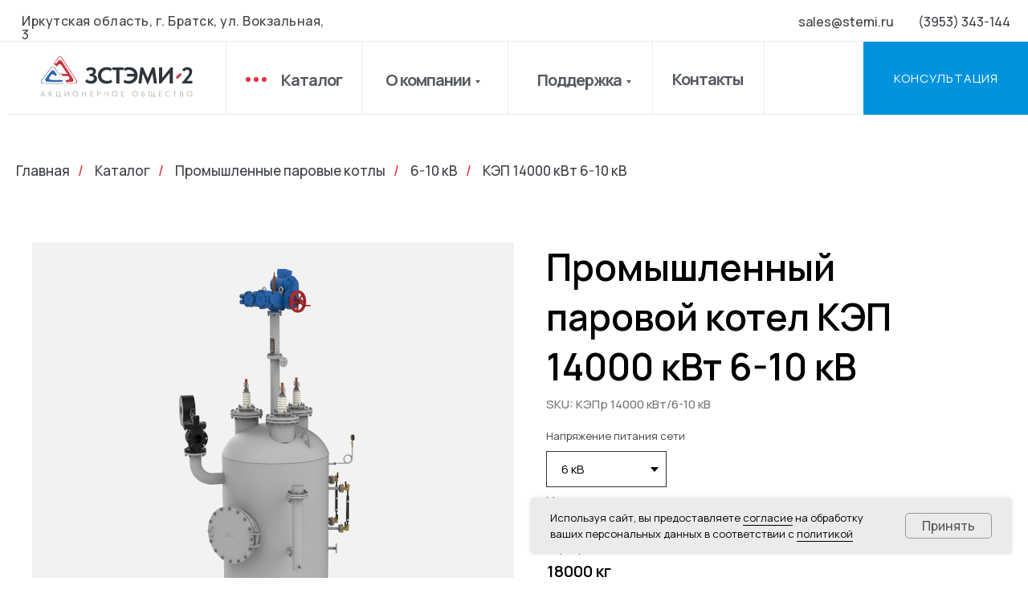

--- FILE ---
content_type: text/html; charset=UTF-8
request_url: https://www.stemi.ru/product/kepr14000-6-10
body_size: 44617
content:
<!DOCTYPE html> <html> <head> <meta charset="utf-8" /> <meta http-equiv="Content-Type" content="text/html; charset=utf-8" /> <meta name="viewport" content="width=device-width, initial-scale=1.0" /> <meta name="google-site-verification" content="CrW6lcL8fp6DC6sYZj9ejE7A4xEiu4mnbDaZH1tk8QM" /> <!--metatextblock--> <title>Промышленный паровой котел КЭП 14000 кВт (14МВт), 18000 кг/ч | ЗCТЭМИ-2</title> <meta name="description" content="Промышленный паровой котел КЭП мощностью 14 МВт электродного типа. Для получения насыщенного пара до 0,6 МПа. Паропроизводительность 18000 кг/ч. Для сетей напряжением 6 и 10 кВ" /> <meta name="keywords" content="кэп, промышленные паровые котлы, парогенератор электрический электродный, электрический паровой котел" /> <meta property="og:url" content="https://www.stemi.ru/product/kepr14000-6-10" /> <meta property="og:title" content="Промышленный паровой котел КЭП 14000 кВт (14МВт), 18000 кг/ч | ЗCТЭМИ-2" /> <meta property="og:description" content="Промышленный паровой котел КЭП мощностью 14 МВт электродного типа. Для получения насыщенного пара до 0,6 МПа. Паропроизводительность 18000 кг/ч. Для сетей напряжением 6 и 10 кВ" /> <meta property="og:type" content="website" /> <meta property="og:image" content="https://static.tildacdn.com/stor6562-3239-4963-a230-363838666261/-/resize/504x/61716332.png" /> <link rel="canonical" href="https://www.stemi.ru/product/kepr14000-6-10"> <!--/metatextblock--> <meta name="format-detection" content="telephone=no" /> <meta http-equiv="x-dns-prefetch-control" content="on"> <link rel="dns-prefetch" href="https://ws.tildacdn.com"> <link rel="dns-prefetch" href="https://static.tildacdn.com"> <link rel="icon" type="image/png" sizes="32x32" href="https://static.tildacdn.com/tild6566-6436-4438-b965-336430313735/ico.png" media="(prefers-color-scheme: light)"/> <link rel="icon" type="image/png" sizes="32x32" href="https://static.tildacdn.com/tild3766-3437-4364-b064-333431373333/ico.png" media="(prefers-color-scheme: dark)"/> <link rel="icon" type="image/svg+xml" sizes="any" href="https://static.tildacdn.com/tild3666-3532-4133-b339-643562353163/icosvg.svg"> <link rel="apple-touch-icon" type="image/png" href="https://static.tildacdn.com/tild6664-3438-4966-a462-623035653862/ico.png"> <link rel="icon" type="image/png" sizes="192x192" href="https://static.tildacdn.com/tild6664-3438-4966-a462-623035653862/ico.png"> <!-- Assets --> <script src="https://neo.tildacdn.com/js/tilda-fallback-1.0.min.js" async charset="utf-8"></script> <link rel="stylesheet" href="https://static.tildacdn.com/css/tilda-grid-3.0.min.css" type="text/css" media="all" onerror="this.loaderr='y';"/> <link rel="stylesheet" href="https://static.tildacdn.com/ws/project8059985/tilda-blocks-page42398475.min.css?t=1752225268" type="text/css" media="all" onerror="this.loaderr='y';" /> <link rel="preconnect" href="https://fonts.gstatic.com"> <link href="https://fonts.googleapis.com/css2?family=Manrope:wght@300;400;500;600;700&subset=latin,cyrillic" rel="stylesheet"> <link rel="stylesheet" href="https://static.tildacdn.com/css/tilda-animation-2.0.min.css" type="text/css" media="all" onerror="this.loaderr='y';" /> <link rel="stylesheet" href="https://static.tildacdn.com/css/tilda-slds-1.4.min.css" type="text/css" media="print" onload="this.media='all';" onerror="this.loaderr='y';" /> <noscript><link rel="stylesheet" href="https://static.tildacdn.com/css/tilda-slds-1.4.min.css" type="text/css" media="all" /></noscript> <link rel="stylesheet" href="https://static.tildacdn.com/css/tilda-catalog-1.1.min.css" type="text/css" media="print" onload="this.media='all';" onerror="this.loaderr='y';" /> <noscript><link rel="stylesheet" href="https://static.tildacdn.com/css/tilda-catalog-1.1.min.css" type="text/css" media="all" /></noscript> <link rel="stylesheet" href="https://static.tildacdn.com/css/tilda-forms-1.0.min.css" type="text/css" media="all" onerror="this.loaderr='y';" /> <link rel="stylesheet" href="https://static.tildacdn.com/css/tilda-popup-1.1.min.css" type="text/css" media="print" onload="this.media='all';" onerror="this.loaderr='y';" /> <noscript><link rel="stylesheet" href="https://static.tildacdn.com/css/tilda-popup-1.1.min.css" type="text/css" media="all" /></noscript> <link rel="stylesheet" href="https://static.tildacdn.com/css/tilda-cover-1.0.min.css" type="text/css" media="all" onerror="this.loaderr='y';" /> <link rel="stylesheet" href="https://static.tildacdn.com/css/tilda-menusub-1.0.min.css" type="text/css" media="print" onload="this.media='all';" onerror="this.loaderr='y';" /> <noscript><link rel="stylesheet" href="https://static.tildacdn.com/css/tilda-menusub-1.0.min.css" type="text/css" media="all" /></noscript> <link rel="stylesheet" href="https://static.tildacdn.com/css/tilda-cart-1.0.min.css" type="text/css" media="all" onerror="this.loaderr='y';" /> <link rel="stylesheet" href="https://static.tildacdn.com/css/tilda-zoom-2.0.min.css" type="text/css" media="print" onload="this.media='all';" onerror="this.loaderr='y';" /> <noscript><link rel="stylesheet" href="https://static.tildacdn.com/css/tilda-zoom-2.0.min.css" type="text/css" media="all" /></noscript> <link rel="stylesheet" href="https://fonts.googleapis.com/css2?family=Manrope:wght@200;300;400;500;600;700;800&display=swap" type="text/css" /> <link rel="stylesheet" type="text/css" href="/custom.css?t=1752225268"> <script nomodule src="https://static.tildacdn.com/js/tilda-polyfill-1.0.min.js" charset="utf-8"></script> <script type="text/javascript">function t_onReady(func) {if(document.readyState!='loading') {func();} else {document.addEventListener('DOMContentLoaded',func);}}
function t_onFuncLoad(funcName,okFunc,time) {if(typeof window[funcName]==='function') {okFunc();} else {setTimeout(function() {t_onFuncLoad(funcName,okFunc,time);},(time||100));}}function t_throttle(fn,threshhold,scope) {return function() {fn.apply(scope||this,arguments);};}function t396_initialScale(t){t=document.getElementById("rec"+t);if(t){t=t.querySelector(".t396__artboard");if(t){var e,r=document.documentElement.clientWidth,a=[];if(i=t.getAttribute("data-artboard-screens"))for(var i=i.split(","),l=0;l<i.length;l++)a[l]=parseInt(i[l],10);else a=[320,480,640,960,1200];for(l=0;l<a.length;l++){var n=a[l];n<=r&&(e=n)}var o="edit"===window.allrecords.getAttribute("data-tilda-mode"),d="center"===t396_getFieldValue(t,"valign",e,a),c="grid"===t396_getFieldValue(t,"upscale",e,a),s=t396_getFieldValue(t,"height_vh",e,a),u=t396_getFieldValue(t,"height",e,a),g=!!window.opr&&!!window.opr.addons||!!window.opera||-1!==navigator.userAgent.indexOf(" OPR/");if(!o&&d&&!c&&!s&&u&&!g){for(var _=parseFloat((r/e).toFixed(3)),f=[t,t.querySelector(".t396__carrier"),t.querySelector(".t396__filter")],l=0;l<f.length;l++)f[l].style.height=Math.floor(parseInt(u,10)*_)+"px";t396_scaleInitial__getElementsToScale(t).forEach(function(t){t.style.zoom=_})}}}}function t396_scaleInitial__getElementsToScale(t){return t?Array.prototype.slice.call(t.children).filter(function(t){return t&&(t.classList.contains("t396__elem")||t.classList.contains("t396__group"))}):[]}function t396_getFieldValue(t,e,r,a){var i=a[a.length-1],l=r===i?t.getAttribute("data-artboard-"+e):t.getAttribute("data-artboard-"+e+"-res-"+r);if(!l)for(var n=0;n<a.length;n++){var o=a[n];if(!(o<=r)&&(l=o===i?t.getAttribute("data-artboard-"+e):t.getAttribute("data-artboard-"+e+"-res-"+o)))break}return l}</script> <script src="https://static.tildacdn.com/js/jquery-1.10.2.min.js" charset="utf-8" onerror="this.loaderr='y';"></script> <script src="https://static.tildacdn.com/js/tilda-scripts-3.0.min.js" charset="utf-8" defer onerror="this.loaderr='y';"></script> <script src="https://static.tildacdn.com/ws/project8059985/tilda-blocks-page42398475.min.js?t=1752225268" charset="utf-8" async onerror="this.loaderr='y';"></script> <script src="https://static.tildacdn.com/js/tilda-animation-2.0.min.js" charset="utf-8" async onerror="this.loaderr='y';"></script> <script src="https://static.tildacdn.com/js/tilda-slds-1.4.min.js" charset="utf-8" async onerror="this.loaderr='y';"></script> <script src="https://static.tildacdn.com/js/hammer.min.js" charset="utf-8" async onerror="this.loaderr='y';"></script> <script src="https://static.tildacdn.com/js/tilda-products-1.0.min.js" charset="utf-8" async onerror="this.loaderr='y';"></script> <script src="https://static.tildacdn.com/js/tilda-catalog-1.1.min.js" charset="utf-8" async onerror="this.loaderr='y';"></script> <script src="https://static.tildacdn.com/js/tilda-t431-table-1.0.min.js" charset="utf-8" async onerror="this.loaderr='y';"></script> <script src="https://static.tildacdn.com/js/tilda-zero-1.1.min.js" charset="utf-8" async onerror="this.loaderr='y';"></script> <script src="https://static.tildacdn.com/js/tilda-forms-1.0.min.js" charset="utf-8" async onerror="this.loaderr='y';"></script> <script src="https://static.tildacdn.com/js/tilda-cover-1.0.min.js" charset="utf-8" async onerror="this.loaderr='y';"></script> <script src="https://static.tildacdn.com/js/tilda-submenublocks-1.0.min.js" charset="utf-8" async onerror="this.loaderr='y';"></script> <script src="https://static.tildacdn.com/js/tilda-menusub-1.0.min.js" charset="utf-8" async onerror="this.loaderr='y';"></script> <script src="https://static.tildacdn.com/js/tilda-menu-1.0.min.js" charset="utf-8" async onerror="this.loaderr='y';"></script> <script src="https://static.tildacdn.com/js/tilda-popup-1.0.min.js" charset="utf-8" async onerror="this.loaderr='y';"></script> <script src="https://static.tildacdn.com/js/tilda-cart-1.0.min.js" charset="utf-8" async onerror="this.loaderr='y';"></script> <script src="https://static.tildacdn.com/js/tilda-widget-positions-1.0.min.js" charset="utf-8" async onerror="this.loaderr='y';"></script> <script src="https://static.tildacdn.com/js/tilda-zero-forms-1.0.min.js" charset="utf-8" async onerror="this.loaderr='y';"></script> <script src="https://static.tildacdn.com/js/tilda-zoom-2.0.min.js" charset="utf-8" async onerror="this.loaderr='y';"></script> <script src="https://static.tildacdn.com/js/tilda-zero-scale-1.0.min.js" charset="utf-8" async onerror="this.loaderr='y';"></script> <script src="https://static.tildacdn.com/js/tilda-zero-tooltip-1.0.min.js" charset="utf-8" async onerror="this.loaderr='y';"></script> <script src="https://static.tildacdn.com/js/tilda-skiplink-1.0.min.js" charset="utf-8" async onerror="this.loaderr='y';"></script> <script src="https://static.tildacdn.com/js/tilda-events-1.0.min.js" charset="utf-8" async onerror="this.loaderr='y';"></script> <script type="text/javascript">window.dataLayer=window.dataLayer||[];</script> <script type="text/javascript">(function() {if((/bot|google|yandex|baidu|bing|msn|duckduckbot|teoma|slurp|crawler|spider|robot|crawling|facebook/i.test(navigator.userAgent))===false&&typeof(sessionStorage)!='undefined'&&sessionStorage.getItem('visited')!=='y'&&document.visibilityState){var style=document.createElement('style');style.type='text/css';style.innerHTML='@media screen and (min-width: 980px) {.t-records {opacity: 0;}.t-records_animated {-webkit-transition: opacity ease-in-out .2s;-moz-transition: opacity ease-in-out .2s;-o-transition: opacity ease-in-out .2s;transition: opacity ease-in-out .2s;}.t-records.t-records_visible {opacity: 1;}}';document.getElementsByTagName('head')[0].appendChild(style);function t_setvisRecs(){var alr=document.querySelectorAll('.t-records');Array.prototype.forEach.call(alr,function(el) {el.classList.add("t-records_animated");});setTimeout(function() {Array.prototype.forEach.call(alr,function(el) {el.classList.add("t-records_visible");});sessionStorage.setItem("visited","y");},400);}
document.addEventListener('DOMContentLoaded',t_setvisRecs);}})();</script></head> <body class="t-body" style="margin:0;"> <!--allrecords--> <div id="allrecords" class="t-records" data-hook="blocks-collection-content-node" data-tilda-project-id="8059985" data-tilda-page-id="42398475" data-tilda-page-alias="product/kepr14000-6-10" data-tilda-formskey="660298a2a26c56799eefb3ace8059985" data-tilda-cookie="no" data-tilda-root-zone="com"> <!--header--> <header id="t-header" class="t-records" data-hook="blocks-collection-content-node" data-tilda-project-id="8059985" data-tilda-page-id="41710850" data-tilda-page-alias="header" data-tilda-formskey="660298a2a26c56799eefb3ace8059985" data-tilda-cookie="no" data-tilda-root-zone="com"> <div id="rec674212427" class="r t-rec" style=" " data-animationappear="off" data-record-type="396"> <!-- T396 --> <style>#rec674212427 .t396__artboard {height:146px;background-color:#ffffff;}#rec674212427 .t396__filter {height:146px;}#rec674212427 .t396__carrier{height:146px;background-position:center center;background-attachment:scroll;background-size:cover;background-repeat:no-repeat;}@media screen and (max-width:1599px) {#rec674212427 .t396__artboard,#rec674212427 .t396__filter,#rec674212427 .t396__carrier {height:143px;}#rec674212427 .t396__filter {}#rec674212427 .t396__carrier {background-attachment:scroll;}}@media screen and (max-width:1199px) {#rec674212427 .t396__artboard,#rec674212427 .t396__filter,#rec674212427 .t396__carrier {}#rec674212427 .t396__filter {}#rec674212427 .t396__carrier {background-attachment:scroll;}}@media screen and (max-width:959px) {#rec674212427 .t396__artboard,#rec674212427 .t396__filter,#rec674212427 .t396__carrier {}#rec674212427 .t396__filter {}#rec674212427 .t396__carrier {background-attachment:scroll;}}@media screen and (max-width:639px) {#rec674212427 .t396__artboard,#rec674212427 .t396__filter,#rec674212427 .t396__carrier {}#rec674212427 .t396__filter {}#rec674212427 .t396__carrier {background-attachment:scroll;}}@media screen and (max-width:479px) {#rec674212427 .t396__artboard,#rec674212427 .t396__filter,#rec674212427 .t396__carrier {height:180px;}#rec674212427 .t396__filter {}#rec674212427 .t396__carrier {background-attachment:scroll;}}#rec674212427 .tn-elem[data-elem-id="1701030121806"]{z-index:3;top:145px;left:0px;width:100%;height:1px;}#rec674212427 .tn-elem[data-elem-id="1701030121806"] .tn-atom{background-color:#ebebeb;background-position:center center;border-color:transparent ;border-style:solid;}@media screen and (max-width:1599px) {#rec674212427 .tn-elem[data-elem-id="1701030121806"] {top:142px;left:10pxpx;width:100%;height:1px;}}@media screen and (max-width:1199px) {}@media screen and (max-width:959px) {}@media screen and (max-width:639px) {#rec674212427 .tn-elem[data-elem-id="1701030121806"] {left:0px;}}@media screen and (max-width:479px) {#rec674212427 .tn-elem[data-elem-id="1701030121806"] {top:89px;left:0px;}}#rec674212427 .tn-elem[data-elem-id="1700661434481"]{color:#3d4046;text-align:LEFT;z-index:3;top:20px;left:50px;width:388px;height:auto;}#rec674212427 .tn-elem[data-elem-id="1700661434481"] .tn-atom{color:#3d4046;font-size:14px;font-family:'Manrope',Arial,sans-serif;line-height:1.06;font-weight:500;letter-spacing:0.5px;background-position:center center;border-color:transparent ;border-style:solid;}@media screen and (max-width:1599px) {#rec674212427 .tn-elem[data-elem-id="1700661434481"] {top:18px;left:27px;width:388px;height:auto;}#rec674212427 .tn-elem[data-elem-id="1700661434481"] .tn-atom{font-size:16px;background-size:cover;}}@media screen and (max-width:1199px) {}@media screen and (max-width:959px) {#rec674212427 .tn-elem[data-elem-id="1700661434481"] {top:12px;width:252px;height:auto;}#rec674212427 .tn-elem[data-elem-id="1700661434481"] .tn-atom{font-size:13px;background-size:cover;}}@media screen and (max-width:639px) {#rec674212427 .tn-elem[data-elem-id="1700661434481"] {top:-67px;width:214px;height:auto;}}@media screen and (max-width:479px) {#rec674212427 .tn-elem[data-elem-id="1700661434481"] {top:-62px;width:264px;height:auto;}}#rec674212427 .tn-elem[data-elem-id="1700661434486"]{color:#3d4046;text-align:right;z-index:3;top:74px;left:calc(100% - 163px + -254px);width:163px;height:auto;}#rec674212427 .tn-elem[data-elem-id="1700661434486"] .tn-atom{color:#3d4046;font-size:20px;font-family:'Manrope',Arial,sans-serif;line-height:1.06;font-weight:500;background-position:center center;border-color:transparent ;border-style:solid;}@media screen and (max-width:1599px) {#rec674212427 .tn-elem[data-elem-id="1700661434486"] {top:19px;left:calc(100% - 163px + -167px);width:163px;height:auto;}#rec674212427 .tn-elem[data-elem-id="1700661434486"] .tn-atom{font-size:16px;background-size:cover;}}@media screen and (max-width:1199px) {}@media screen and (max-width:959px) {}@media screen and (max-width:639px) {#rec674212427 .tn-elem[data-elem-id="1700661434486"] {top:19px;left:calc(100% - 163px + 31px);height:auto;}#rec674212427 .tn-elem[data-elem-id="1700661434486"] {text-align:left;}}@media screen and (max-width:479px) {#rec674212427 .tn-elem[data-elem-id="1700661434486"] {top:-171px;height:auto;}}#rec674212427 .tn-elem[data-elem-id="1700661434488"]{color:#3d4046;text-align:right;z-index:3;top:102px;left:calc(100% - 177px + -254px);width:177px;height:auto;}#rec674212427 .tn-elem[data-elem-id="1700661434488"] .tn-atom{color:#3d4046;font-size:22px;font-family:'Manrope',Arial,sans-serif;line-height:1.06;font-weight:500;background-position:center center;border-color:transparent ;border-style:solid;}@media screen and (max-width:1599px) {#rec674212427 .tn-elem[data-elem-id="1700661434488"] {top:19px;left:calc(100% - 177px + -22px);width:177px;height:auto;}#rec674212427 .tn-elem[data-elem-id="1700661434488"] .tn-atom{font-size:16px;background-size:cover;}}@media screen and (max-width:1199px) {}@media screen and (max-width:959px) {}@media screen and (max-width:639px) {#rec674212427 .tn-elem[data-elem-id="1700661434488"] {top:19px;left:calc(100% - 177px + 176px);height:auto;}#rec674212427 .tn-elem[data-elem-id="1700661434488"] {text-align:left;}}@media screen and (max-width:479px) {#rec674212427 .tn-elem[data-elem-id="1700661434488"] {top:-171px;height:auto;}}#rec674212427 .tn-elem[data-elem-id="1700661434490"]{z-index:3;top:54px;left:0px;width:100%;height:1px;}#rec674212427 .tn-elem[data-elem-id="1700661434490"] .tn-atom{background-color:#ebebeb;background-position:center center;border-color:transparent ;border-style:solid;}@media screen and (max-width:1599px) {#rec674212427 .tn-elem[data-elem-id="1700661434490"] {top:51px;left:0px;width:100%;height:1px;}}@media screen and (max-width:1199px) {}@media screen and (max-width:959px) {}@media screen and (max-width:639px) {}@media screen and (max-width:479px) {#rec674212427 .tn-elem[data-elem-id="1700661434490"] {top:-2px;}}#rec674212427 .tn-elem[data-elem-id="1700749958932"]{z-index:3;top:70px;left:50px;width:190px;height:auto;}#rec674212427 .tn-elem[data-elem-id="1700749958932"] .tn-atom{background-position:center center;border-color:transparent ;border-style:solid;}#rec674212427 .tn-elem[data-elem-id="1700749958932"] .tn-atom__img {}@media screen and (max-width:1599px) {#rec674212427 .tn-elem[data-elem-id="1700749958932"] {top:70px;height:auto;}}@media screen and (max-width:1199px) {}@media screen and (max-width:959px) {}@media screen and (max-width:639px) {}@media screen and (max-width:479px) {#rec674212427 .tn-elem[data-elem-id="1700749958932"] {top:17px;left:30px;height:auto;}}#rec674212427 .tn-elem[data-elem-id="1700749979141"]{color:#ffffff;text-align:center;z-index:3;top:55px;left:calc(100% - 216px + 0px);width:216px;height:91px;}#rec674212427 .tn-elem[data-elem-id="1700749979141"] .tn-atom{color:#ffffff;font-size:15px;font-family:'Manrope',Arial,sans-serif;line-height:1.55;font-weight:400;letter-spacing:1px;background-color:#0093dd;background-position:center center;border-color:transparent ;border-style:solid;transition:background-color 0.2s ease-in-out,color 0.2s ease-in-out,border-color 0.2s ease-in-out;}@media (hover),(min-width:0\0) {#rec674212427 .tn-elem[data-elem-id="1700749979141"] .tn-atom:hover {background-color:#e2333f;background-image:none;}}@media screen and (max-width:1599px) {#rec674212427 .tn-elem[data-elem-id="1700749979141"] {top:52px;width:205px;}}@media screen and (max-width:1199px) {#rec674212427 .tn-elem[data-elem-id="1700749979141"] {left:calc(100% - 216px + -92px);}}@media screen and (max-width:959px) {}@media screen and (max-width:639px) {#rec674212427 .tn-elem[data-elem-id="1700749979141"] {top:0px;left:calc(100% - 216px + 0px);width:170px;height:52px;}}@media screen and (max-width:479px) {#rec674212427 .tn-elem[data-elem-id="1700749979141"] {top:90px;left:calc(100% - 216px + 0px);width:100%;height:90px;}}#rec674212427 .tn-elem[data-elem-id="1700750423878"]{z-index:3;top:-113px;left:calc(100% - 90px + 0px);width:90px;height:auto;}#rec674212427 .tn-elem[data-elem-id="1700750423878"] .tn-atom{background-position:center center;border-color:transparent ;border-style:solid;}#rec674212427 .tn-elem[data-elem-id="1700750423878"] .tn-atom__img {}@media screen and (max-width:1599px) {#rec674212427 .tn-elem[data-elem-id="1700750423878"] {top:-119px;height:auto;}}@media screen and (max-width:1199px) {#rec674212427 .tn-elem[data-elem-id="1700750423878"] {top:52px;height:auto;}}@media screen and (max-width:959px) {}@media screen and (max-width:639px) {}@media screen and (max-width:479px) {#rec674212427 .tn-elem[data-elem-id="1700750423878"] {top:0px;height:auto;}}#rec674212427 .tn-elem[data-elem-id="1701465618468"]{color:#555960;z-index:3;top:89px;left:358px;width:88px;height:auto;}#rec674212427 .tn-elem[data-elem-id="1701465618468"] .tn-atom{color:#555960;font-size:19px;font-family:'Manrope',Arial,sans-serif;line-height:1.06;font-weight:700;letter-spacing:-1px;background-position:center center;border-color:transparent ;border-style:solid;}@media screen and (max-width:1599px) {#rec674212427 .tn-elem[data-elem-id="1701465618468"] {top:89px;left:350px;width:82px;height:auto;}#rec674212427 .tn-elem[data-elem-id="1701465618468"] .tn-atom{font-size:20px;background-size:cover;}}@media screen and (max-width:1199px) {}@media screen and (max-width:959px) {#rec674212427 .tn-elem[data-elem-id="1701465618468"] {top:-121px;height:auto;}}@media screen and (max-width:639px) {}@media screen and (max-width:479px) {}#rec674212427 .tn-elem[data-elem-id="1701981035789"]{z-index:3;top:54px;left:292px;width:1px;height:91px;}#rec674212427 .tn-elem[data-elem-id="1701981035789"] .tn-atom{background-color:#ebebeb;background-position:center center;border-color:transparent ;border-style:solid;}@media screen and (max-width:1599px) {#rec674212427 .tn-elem[data-elem-id="1701981035789"] {top:51px;left:281px;}#rec674212427 .tn-elem[data-elem-id="1701981035789"] .tn-atom {background-size:cover;-webkit-transform:rotate(0deg);-moz-transform:rotate(0deg);transform:rotate(0deg);}}@media screen and (max-width:1199px) {}@media screen and (max-width:959px) {#rec674212427 .tn-elem[data-elem-id="1701981035789"] {top:-159px;}}@media screen and (max-width:639px) {}@media screen and (max-width:479px) {}#rec674212427 .tn-elem[data-elem-id="1701981113092"]{z-index:3;top:97px;left:315px;width:6px;height:6px;}#rec674212427 .tn-elem[data-elem-id="1701981113092"] .tn-atom {border-radius:3000px;background-color:#e2333f;background-position:center center;border-color:transparent ;border-style:solid;}@media screen and (max-width:1599px) {#rec674212427 .tn-elem[data-elem-id="1701981113092"] {top:96px;left:306px;}}@media screen and (max-width:1199px) {}@media screen and (max-width:959px) {#rec674212427 .tn-elem[data-elem-id="1701981113092"] {top:-114px;}}@media screen and (max-width:639px) {}@media screen and (max-width:479px) {}#rec674212427 .tn-elem[data-elem-id="1701981144044"]{z-index:3;top:97px;left:325px;width:6px;height:6px;}#rec674212427 .tn-elem[data-elem-id="1701981144044"] .tn-atom {border-radius:3000px;background-color:#e2333f;background-position:center center;border-color:transparent ;border-style:solid;}@media screen and (max-width:1599px) {#rec674212427 .tn-elem[data-elem-id="1701981144044"] {top:96px;left:316px;}}@media screen and (max-width:1199px) {}@media screen and (max-width:959px) {#rec674212427 .tn-elem[data-elem-id="1701981144044"] {top:-114px;}}@media screen and (max-width:639px) {}@media screen and (max-width:479px) {}#rec674212427 .tn-elem[data-elem-id="1701981146921"]{z-index:3;top:97px;left:335px;width:6px;height:6px;}#rec674212427 .tn-elem[data-elem-id="1701981146921"] .tn-atom {border-radius:3000px;background-color:#e2333f;background-position:center center;border-color:transparent ;border-style:solid;}@media screen and (max-width:1599px) {#rec674212427 .tn-elem[data-elem-id="1701981146921"] {top:96px;left:326px;}}@media screen and (max-width:1199px) {}@media screen and (max-width:959px) {#rec674212427 .tn-elem[data-elem-id="1701981146921"] {top:-114px;}}@media screen and (max-width:639px) {}@media screen and (max-width:479px) {}#rec674212427 .tn-elem[data-elem-id="1701981335276"]{z-index:3;top:54px;left:450px;width:1px;height:91px;}#rec674212427 .tn-elem[data-elem-id="1701981335276"] .tn-atom{background-color:#ebebeb;background-position:center center;border-color:transparent ;border-style:solid;}@media screen and (max-width:1599px) {#rec674212427 .tn-elem[data-elem-id="1701981335276"] {top:51px;left:450px;}#rec674212427 .tn-elem[data-elem-id="1701981335276"] .tn-atom {background-size:cover;-webkit-transform:rotate(0deg);-moz-transform:rotate(0deg);transform:rotate(0deg);}}@media screen and (max-width:1199px) {}@media screen and (max-width:959px) {#rec674212427 .tn-elem[data-elem-id="1701981335276"] {top:-159px;}}@media screen and (max-width:639px) {}@media screen and (max-width:479px) {}#rec674212427 .tn-elem[data-elem-id="1701981379171"]{color:#555960;z-index:3;top:89px;left:473px;width:109px;height:auto;}#rec674212427 .tn-elem[data-elem-id="1701981379171"] .tn-atom{color:#555960;font-size:19px;font-family:'Manrope',Arial,sans-serif;line-height:1.06;font-weight:700;letter-spacing:-1px;background-position:center center;border-color:transparent ;border-style:solid;}@media screen and (max-width:1599px) {#rec674212427 .tn-elem[data-elem-id="1701981379171"] {top:89px;left:480px;width:134px;height:auto;}#rec674212427 .tn-elem[data-elem-id="1701981379171"] .tn-atom{font-size:20px;background-size:cover;}}@media screen and (max-width:1199px) {#rec674212427 .tn-elem[data-elem-id="1701981379171"] {top:-67px;left:270px;height:auto;}}@media screen and (max-width:959px) {}@media screen and (max-width:639px) {}@media screen and (max-width:479px) {}#rec674212427 .tn-elem[data-elem-id="1701981523757"]{color:#555960;z-index:3;top:89px;left:640px;width:138px;height:auto;}#rec674212427 .tn-elem[data-elem-id="1701981523757"] .tn-atom{color:#555960;font-size:19px;font-family:'Manrope',Arial,sans-serif;line-height:1.06;font-weight:700;letter-spacing:-1px;background-position:center center;border-color:transparent ;border-style:solid;}@media screen and (max-width:1599px) {#rec674212427 .tn-elem[data-elem-id="1701981523757"] {top:89px;left:669px;width:133px;height:auto;}#rec674212427 .tn-elem[data-elem-id="1701981523757"] .tn-atom{font-size:20px;background-size:cover;}}@media screen and (max-width:1199px) {#rec674212427 .tn-elem[data-elem-id="1701981523757"] {top:-67px;left:549px;height:auto;}}@media screen and (max-width:959px) {}@media screen and (max-width:639px) {}@media screen and (max-width:479px) {}#rec674212427 .tn-elem[data-elem-id="1701981534420"]{color:#555960;z-index:3;top:89px;left:806px;width:88px;height:auto;}#rec674212427 .tn-elem[data-elem-id="1701981534420"] .tn-atom{color:#555960;font-size:19px;font-family:'Manrope',Arial,sans-serif;line-height:1.06;font-weight:700;letter-spacing:-1px;background-position:center center;border-color:transparent ;border-style:solid;}@media screen and (max-width:1599px) {#rec674212427 .tn-elem[data-elem-id="1701981534420"] {top:88px;left:837px;width:94px;height:auto;}#rec674212427 .tn-elem[data-elem-id="1701981534420"] .tn-atom{font-size:20px;background-size:cover;}}@media screen and (max-width:1199px) {#rec674212427 .tn-elem[data-elem-id="1701981534420"] {left:482px;height:auto;}}@media screen and (max-width:959px) {#rec674212427 .tn-elem[data-elem-id="1701981534420"] {top:-122px;height:auto;}}@media screen and (max-width:639px) {}@media screen and (max-width:479px) {}#rec674212427 .tn-elem[data-elem-id="1701981549691"]{z-index:3;top:54px;left:597px;width:1px;height:91px;}#rec674212427 .tn-elem[data-elem-id="1701981549691"] .tn-atom{background-color:#ebebeb;background-position:center center;border-color:transparent ;border-style:solid;}@media screen and (max-width:1599px) {#rec674212427 .tn-elem[data-elem-id="1701981549691"] {top:51px;left:632px;}#rec674212427 .tn-elem[data-elem-id="1701981549691"] .tn-atom {background-size:cover;-webkit-transform:rotate(0deg);-moz-transform:rotate(0deg);transform:rotate(0deg);}}@media screen and (max-width:1199px) {}@media screen and (max-width:959px) {#rec674212427 .tn-elem[data-elem-id="1701981549691"] {top:-159px;}}@media screen and (max-width:639px) {}@media screen and (max-width:479px) {}#rec674212427 .tn-elem[data-elem-id="1701981564349"]{z-index:3;top:54px;left:778px;width:1px;height:91px;}#rec674212427 .tn-elem[data-elem-id="1701981564349"] .tn-atom{background-color:#ebebeb;background-position:center center;border-color:transparent ;border-style:solid;}@media screen and (max-width:1599px) {#rec674212427 .tn-elem[data-elem-id="1701981564349"] {top:51px;left:812px;}#rec674212427 .tn-elem[data-elem-id="1701981564349"] .tn-atom {background-size:cover;-webkit-transform:rotate(0deg);-moz-transform:rotate(0deg);transform:rotate(0deg);}}@media screen and (max-width:1199px) {#rec674212427 .tn-elem[data-elem-id="1701981564349"] {top:-139px;left:533px;}}@media screen and (max-width:959px) {}@media screen and (max-width:639px) {}@media screen and (max-width:479px) {}#rec674212427 .tn-elem[data-elem-id="1701981570274"]{z-index:3;top:54px;left:916px;width:1px;height:91px;}#rec674212427 .tn-elem[data-elem-id="1701981570274"] .tn-atom{background-color:#ebebeb;background-position:center center;border-color:transparent ;border-style:solid;}@media screen and (max-width:1599px) {#rec674212427 .tn-elem[data-elem-id="1701981570274"] {top:51px;left:951px;}#rec674212427 .tn-elem[data-elem-id="1701981570274"] .tn-atom {background-size:cover;-webkit-transform:rotate(0deg);-moz-transform:rotate(0deg);transform:rotate(0deg);}}@media screen and (max-width:1199px) {#rec674212427 .tn-elem[data-elem-id="1701981570274"] {top:-139px;left:672px;}}@media screen and (max-width:959px) {}@media screen and (max-width:639px) {}@media screen and (max-width:479px) {}#rec674212427 .tn-elem[data-elem-id="1703683794237"]{z-index:3;top:77px;left:305px;width:47px;height:46px;}#rec674212427 .tn-elem[data-elem-id="1703683794237"] .tn-atom{background-position:center center;border-color:transparent ;border-style:solid;}@media screen and (max-width:1599px) {#rec674212427 .tn-elem[data-elem-id="1703683794237"] {top:75px;left:297px;}}@media screen and (max-width:1199px) {#rec674212427 .tn-elem[data-elem-id="1703683794237"] {left:296px;}}@media screen and (max-width:959px) {#rec674212427 .tn-elem[data-elem-id="1703683794237"] {top:-74px;}}@media screen and (max-width:639px) {}@media screen and (max-width:479px) {}</style> <div class='t396'> <div class="t396__artboard" data-artboard-recid="674212427" data-artboard-screens="320,480,640,960,1200,1600" data-artboard-height="146" data-artboard-valign="center" data-artboard-upscale="grid" data-artboard-height-res-320="180" data-artboard-height-res-1200="143"> <div class="t396__carrier" data-artboard-recid="674212427"></div> <div class="t396__filter" data-artboard-recid="674212427"></div> <div class='t396__elem tn-elem tn-elem__6742124271701030121806' data-elem-id='1701030121806' data-elem-type='shape' data-field-top-value="145" data-field-left-value="0" data-field-height-value="1" data-field-width-value="100" data-field-axisy-value="top" data-field-axisx-value="left" data-field-container-value="window" data-field-topunits-value="px" data-field-leftunits-value="px" data-field-heightunits-value="px" data-field-widthunits-value="%" data-field-top-res-320-value="89" data-field-left-res-320-value="0" data-field-left-res-480-value="0" data-field-top-res-1200-value="142" data-field-left-res-1200-value="10px" data-field-height-res-1200-value="1" data-field-width-res-1200-value="100"> <div class='tn-atom'> </div> </div> <div class='t396__elem tn-elem tn-elem__6742124271700661434481' data-elem-id='1700661434481' data-elem-type='text' data-field-top-value="20" data-field-left-value="50" data-field-width-value="388" data-field-axisy-value="top" data-field-axisx-value="left" data-field-container-value="window" data-field-topunits-value="px" data-field-leftunits-value="px" data-field-heightunits-value="" data-field-widthunits-value="px" data-field-top-res-320-value="-62" data-field-width-res-320-value="264" data-field-top-res-480-value="-67" data-field-width-res-480-value="214" data-field-top-res-640-value="12" data-field-width-res-640-value="252" data-field-top-res-1200-value="18" data-field-left-res-1200-value="27" data-field-width-res-1200-value="388"> <div class='tn-atom'field='tn_text_1700661434481'>Иркутская область, г. Братск, ул. Вокзальная, 3</div> </div> <div class='t396__elem tn-elem tn-elem__6742124271700661434486' data-elem-id='1700661434486' data-elem-type='text' data-field-top-value="74" data-field-left-value="-254" data-field-width-value="163" data-field-axisy-value="top" data-field-axisx-value="right" data-field-container-value="window" data-field-topunits-value="px" data-field-leftunits-value="px" data-field-heightunits-value="" data-field-widthunits-value="px" data-field-top-res-320-value="-171" data-field-top-res-480-value="19" data-field-left-res-480-value="31" data-field-axisx-res-480-value="left" data-field-top-res-1200-value="19" data-field-left-res-1200-value="-167" data-field-width-res-1200-value="163"> <div class='tn-atom'><a href="mailto:sales@stemi.ru"style="color: inherit">sales@stemi.ru</a></div> </div> <div class='t396__elem tn-elem tn-elem__6742124271700661434488' data-elem-id='1700661434488' data-elem-type='text' data-field-top-value="102" data-field-left-value="-254" data-field-width-value="177" data-field-axisy-value="top" data-field-axisx-value="right" data-field-container-value="window" data-field-topunits-value="px" data-field-leftunits-value="px" data-field-heightunits-value="" data-field-widthunits-value="px" data-field-top-res-320-value="-171" data-field-top-res-480-value="19" data-field-left-res-480-value="176" data-field-axisx-res-480-value="left" data-field-top-res-1200-value="19" data-field-left-res-1200-value="-22" data-field-width-res-1200-value="177"> <div class='tn-atom'><a href="tel:83953343144"style="color: inherit">(3953) 343-144</a></div> </div> <div class='t396__elem tn-elem tn-elem__6742124271700661434490' data-elem-id='1700661434490' data-elem-type='shape' data-field-top-value="54" data-field-left-value="0" data-field-height-value="1" data-field-width-value="100" data-field-axisy-value="top" data-field-axisx-value="left" data-field-container-value="window" data-field-topunits-value="px" data-field-leftunits-value="px" data-field-heightunits-value="px" data-field-widthunits-value="%" data-field-top-res-320-value="-2" data-field-top-res-1200-value="51" data-field-left-res-1200-value="0" data-field-height-res-1200-value="1" data-field-width-res-1200-value="100"> <div class='tn-atom'> </div> </div> <div class='t396__elem tn-elem tn-elem__6742124271700749958932' data-elem-id='1700749958932' data-elem-type='image' data-field-top-value="70" data-field-left-value="50" data-field-width-value="190" data-field-axisy-value="top" data-field-axisx-value="left" data-field-container-value="window" data-field-topunits-value="px" data-field-leftunits-value="px" data-field-heightunits-value="" data-field-widthunits-value="px" data-field-filewidth-value="192" data-field-fileheight-value="53" data-field-top-res-320-value="17" data-field-left-res-320-value="30" data-field-top-res-1200-value="70"> <a class='tn-atom' href="/"> <img class='tn-atom__img' src='https://static.tildacdn.com/tild6438-6635-4762-b639-356166326538/stemi_logo.svg' alt='' imgfield='tn_img_1700749958932' /> </a> </div> <div class='t396__elem tn-elem tn-elem__6742124271700749979141' data-elem-id='1700749979141' data-elem-type='button' data-field-top-value="55" data-field-left-value="0" data-field-height-value="91" data-field-width-value="216" data-field-axisy-value="top" data-field-axisx-value="right" data-field-container-value="window" data-field-topunits-value="px" data-field-leftunits-value="px" data-field-heightunits-value="px" data-field-widthunits-value="px" data-field-top-res-320-value="90" data-field-left-res-320-value="0" data-field-height-res-320-value="90" data-field-width-res-320-value="100" data-field-axisx-res-320-value="center" data-field-widthunits-res-320-value="%" data-field-top-res-480-value="0" data-field-left-res-480-value="0" data-field-height-res-480-value="52" data-field-width-res-480-value="170" data-field-left-res-960-value="-92" data-field-top-res-1200-value="52" data-field-width-res-1200-value="205"> <a class='tn-atom' href="#popup:consult">КОНСУЛЬТАЦИЯ</a> </div> <div class='t396__elem tn-elem tn-elem__6742124271700750423878' data-elem-id='1700750423878' data-elem-type='image' data-field-top-value="-113" data-field-left-value="0" data-field-width-value="90" data-field-axisy-value="top" data-field-axisx-value="right" data-field-container-value="window" data-field-topunits-value="px" data-field-leftunits-value="px" data-field-heightunits-value="" data-field-widthunits-value="px" data-field-filewidth-value="90" data-field-fileheight-value="90" data-field-top-res-320-value="0" data-field-top-res-960-value="52" data-field-top-res-1200-value="-119"> <a class='tn-atom' href="#menuopen"> <img class='tn-atom__img' src='https://static.tildacdn.com/tild6432-6566-4330-b932-666136643639/menu.svg' alt='' imgfield='tn_img_1700750423878' /> </a> </div> <div class='t396__elem tn-elem tn-elem__6742124271701465618468' data-elem-id='1701465618468' data-elem-type='text' data-field-top-value="89" data-field-left-value="358" data-field-width-value="88" data-field-axisy-value="top" data-field-axisx-value="left" data-field-container-value="window" data-field-topunits-value="px" data-field-leftunits-value="px" data-field-heightunits-value="" data-field-widthunits-value="px" data-field-top-res-640-value="-121" data-field-top-res-1200-value="89" data-field-left-res-1200-value="350" data-field-width-res-1200-value="82"> <div class='tn-atom'><a href="/catalog"style="color: inherit">Каталог</a></div> </div> <div class='t396__elem tn-elem tn-elem__6742124271701981035789' data-elem-id='1701981035789' data-elem-type='shape' data-field-top-value="54" data-field-left-value="292" data-field-height-value="91" data-field-width-value="1" data-field-axisy-value="top" data-field-axisx-value="left" data-field-container-value="window" data-field-topunits-value="px" data-field-leftunits-value="px" data-field-heightunits-value="px" data-field-widthunits-value="px" data-field-top-res-640-value="-159" data-field-top-res-1200-value="51" data-field-left-res-1200-value="281"> <div class='tn-atom'> </div> </div> <div class='t396__elem tn-elem tn-elem__6742124271701981113092' data-elem-id='1701981113092' data-elem-type='shape' data-field-top-value="97" data-field-left-value="315" data-field-height-value="6" data-field-width-value="6" data-field-axisy-value="top" data-field-axisx-value="left" data-field-container-value="window" data-field-topunits-value="px" data-field-leftunits-value="px" data-field-heightunits-value="px" data-field-widthunits-value="px" data-field-top-res-640-value="-114" data-field-top-res-1200-value="96" data-field-left-res-1200-value="306"> <a class='tn-atom' href="/catalog"> </a> </div> <div class='t396__elem tn-elem tn-elem__6742124271701981144044' data-elem-id='1701981144044' data-elem-type='shape' data-field-top-value="97" data-field-left-value="325" data-field-height-value="6" data-field-width-value="6" data-field-axisy-value="top" data-field-axisx-value="left" data-field-container-value="window" data-field-topunits-value="px" data-field-leftunits-value="px" data-field-heightunits-value="px" data-field-widthunits-value="px" data-field-top-res-640-value="-114" data-field-top-res-1200-value="96" data-field-left-res-1200-value="316"> <a class='tn-atom' href="/catalog"> </a> </div> <div class='t396__elem tn-elem tn-elem__6742124271701981146921' data-elem-id='1701981146921' data-elem-type='shape' data-field-top-value="97" data-field-left-value="335" data-field-height-value="6" data-field-width-value="6" data-field-axisy-value="top" data-field-axisx-value="left" data-field-container-value="window" data-field-topunits-value="px" data-field-leftunits-value="px" data-field-heightunits-value="px" data-field-widthunits-value="px" data-field-top-res-640-value="-114" data-field-top-res-1200-value="96" data-field-left-res-1200-value="326"> <a class='tn-atom' href="/catalog"> </a> </div> <div class='t396__elem tn-elem tn-elem__6742124271701981335276' data-elem-id='1701981335276' data-elem-type='shape' data-field-top-value="54" data-field-left-value="450" data-field-height-value="91" data-field-width-value="1" data-field-axisy-value="top" data-field-axisx-value="left" data-field-container-value="window" data-field-topunits-value="px" data-field-leftunits-value="px" data-field-heightunits-value="px" data-field-widthunits-value="px" data-field-top-res-640-value="-159" data-field-top-res-1200-value="51" data-field-left-res-1200-value="450"> <div class='tn-atom'> </div> </div> <div class='t396__elem tn-elem tn-elem__6742124271701981379171' data-elem-id='1701981379171' data-elem-type='text' data-field-top-value="89" data-field-left-value="473" data-field-width-value="109" data-field-axisy-value="top" data-field-axisx-value="left" data-field-container-value="window" data-field-topunits-value="px" data-field-leftunits-value="px" data-field-heightunits-value="" data-field-widthunits-value="px" data-field-top-res-960-value="-67" data-field-left-res-960-value="270" data-field-top-res-1200-value="89" data-field-left-res-1200-value="480" data-field-width-res-1200-value="134"> <div class='tn-atom'><a href="#submenu:about"style="color: inherit">О компании</a></div> </div> <div class='t396__elem tn-elem tn-elem__6742124271701981523757' data-elem-id='1701981523757' data-elem-type='text' data-field-top-value="89" data-field-left-value="640" data-field-width-value="138" data-field-axisy-value="top" data-field-axisx-value="left" data-field-container-value="window" data-field-topunits-value="px" data-field-leftunits-value="px" data-field-heightunits-value="" data-field-widthunits-value="px" data-field-top-res-960-value="-67" data-field-left-res-960-value="549" data-field-top-res-1200-value="89" data-field-left-res-1200-value="669" data-field-width-res-1200-value="133"> <div class='tn-atom'><a href="#submenu:support"style="color: inherit">Поддержка</a></div> </div> <div class='t396__elem tn-elem tn-elem__6742124271701981534420' data-elem-id='1701981534420' data-elem-type='text' data-field-top-value="89" data-field-left-value="806" data-field-width-value="88" data-field-axisy-value="top" data-field-axisx-value="left" data-field-container-value="window" data-field-topunits-value="px" data-field-leftunits-value="px" data-field-heightunits-value="" data-field-widthunits-value="px" data-field-top-res-640-value="-122" data-field-left-res-960-value="482" data-field-top-res-1200-value="88" data-field-left-res-1200-value="837" data-field-width-res-1200-value="94"> <div class='tn-atom'><a href="/contacts"style="color: inherit">Контакты</a></div> </div> <div class='t396__elem tn-elem tn-elem__6742124271701981549691' data-elem-id='1701981549691' data-elem-type='shape' data-field-top-value="54" data-field-left-value="597" data-field-height-value="91" data-field-width-value="1" data-field-axisy-value="top" data-field-axisx-value="left" data-field-container-value="window" data-field-topunits-value="px" data-field-leftunits-value="px" data-field-heightunits-value="px" data-field-widthunits-value="px" data-field-top-res-640-value="-159" data-field-top-res-1200-value="51" data-field-left-res-1200-value="632"> <div class='tn-atom'> </div> </div> <div class='t396__elem tn-elem tn-elem__6742124271701981564349' data-elem-id='1701981564349' data-elem-type='shape' data-field-top-value="54" data-field-left-value="778" data-field-height-value="91" data-field-width-value="1" data-field-axisy-value="top" data-field-axisx-value="left" data-field-container-value="window" data-field-topunits-value="px" data-field-leftunits-value="px" data-field-heightunits-value="px" data-field-widthunits-value="px" data-field-top-res-960-value="-139" data-field-left-res-960-value="533" data-field-top-res-1200-value="51" data-field-left-res-1200-value="812"> <div class='tn-atom'> </div> </div> <div class='t396__elem tn-elem tn-elem__6742124271701981570274' data-elem-id='1701981570274' data-elem-type='shape' data-field-top-value="54" data-field-left-value="916" data-field-height-value="91" data-field-width-value="1" data-field-axisy-value="top" data-field-axisx-value="left" data-field-container-value="window" data-field-topunits-value="px" data-field-leftunits-value="px" data-field-heightunits-value="px" data-field-widthunits-value="px" data-field-top-res-960-value="-139" data-field-left-res-960-value="672" data-field-top-res-1200-value="51" data-field-left-res-1200-value="951"> <div class='tn-atom'> </div> </div> <div class='t396__elem tn-elem tn-elem__6742124271703683794237' data-elem-id='1703683794237' data-elem-type='shape' data-field-top-value="77" data-field-left-value="305" data-field-height-value="46" data-field-width-value="47" data-field-axisy-value="top" data-field-axisx-value="left" data-field-container-value="window" data-field-topunits-value="px" data-field-leftunits-value="px" data-field-heightunits-value="px" data-field-widthunits-value="px" data-field-top-res-640-value="-74" data-field-left-res-960-value="296" data-field-top-res-1200-value="75" data-field-left-res-1200-value="297"> <a class='tn-atom' href="#zeropopup"> </a> </div> </div> </div> <script>t_onReady(function() {t_onFuncLoad('t396_init',function() {t396_init('674212427');});});</script> <!-- /T396 --> </div> <div id="rec686717118" class="r t-rec" style="background-color:#ffffff; " data-animationappear="off" data-record-type="396" data-bg-color="#ffffff"> <!-- T396 --> <style>#rec686717118 .t396__artboard {height:740px;background-color:#ffffff;}#rec686717118 .t396__filter {height:740px;}#rec686717118 .t396__carrier{height:740px;background-position:center center;background-attachment:scroll;background-size:cover;background-repeat:no-repeat;}@media screen and (max-width:1599px) {#rec686717118 .t396__artboard,#rec686717118 .t396__filter,#rec686717118 .t396__carrier {height:720px;}#rec686717118 .t396__filter {}#rec686717118 .t396__carrier {background-attachment:scroll;}}@media screen and (max-width:1199px) {#rec686717118 .t396__artboard,#rec686717118 .t396__filter,#rec686717118 .t396__carrier {}#rec686717118 .t396__filter {}#rec686717118 .t396__carrier {background-attachment:scroll;}}@media screen and (max-width:959px) {#rec686717118 .t396__artboard,#rec686717118 .t396__filter,#rec686717118 .t396__carrier {}#rec686717118 .t396__filter {}#rec686717118 .t396__carrier {background-attachment:scroll;}}@media screen and (max-width:639px) {#rec686717118 .t396__artboard,#rec686717118 .t396__filter,#rec686717118 .t396__carrier {}#rec686717118 .t396__filter {}#rec686717118 .t396__carrier {background-attachment:scroll;}}@media screen and (max-width:479px) {#rec686717118 .t396__artboard,#rec686717118 .t396__filter,#rec686717118 .t396__carrier {}#rec686717118 .t396__filter {}#rec686717118 .t396__carrier {background-attachment:scroll;}}#rec686717118 .tn-elem[data-elem-id="1703686729934"]{z-index:3;top:40px;left:calc(50% - 800px + 799px);width:800px;height:331px;}#rec686717118 .tn-elem[data-elem-id="1703686729934"] .tn-atom{border-width:1px;background-position:center center;border-color:#f2f2f2 ;border-style:solid;}@media screen and (max-width:1599px) {#rec686717118 .tn-elem[data-elem-id="1703686729934"] {top:30px;left:calc(50% - 600px + 599px);width:580px;}}@media screen and (max-width:1199px) {#rec686717118 .tn-elem[data-elem-id="1703686729934"] {top:30px;left:calc(50% - 480px + 483px);width:463px;}}@media screen and (max-width:959px) {}@media screen and (max-width:639px) {}@media screen and (max-width:479px) {}#rec686717118 .tn-elem[data-elem-id="1703685909056"]{z-index:3;top:40px;left:calc(50% - 800px + 0px);width:800px;height:331px;}#rec686717118 .tn-elem[data-elem-id="1703685909056"] .tn-atom{border-width:1px;background-position:center center;border-color:#f2f2f2 ;border-style:solid;}@media screen and (max-width:1599px) {#rec686717118 .tn-elem[data-elem-id="1703685909056"] {top:30px;left:calc(50% - 600px + 20px);width:580px;}}@media screen and (max-width:1199px) {#rec686717118 .tn-elem[data-elem-id="1703685909056"] {width:463px;}}@media screen and (max-width:959px) {}@media screen and (max-width:639px) {}@media screen and (max-width:479px) {}#rec686717118 .tn-elem[data-elem-id="1703685647671"]{z-index:3;top:206px;left:calc(50% - 800px + -12px);width:230px;height:152px;}#rec686717118 .tn-elem[data-elem-id="1703685647671"] .tn-atom {background-position:center center;background-size:cover;background-repeat:no-repeat;border-color:transparent ;border-style:solid;}@media screen and (max-width:1599px) {#rec686717118 .tn-elem[data-elem-id="1703685647671"] {top:201px;left:calc(50% - 600px + 0px);width:227px;height:148px;}}@media screen and (max-width:1199px) {#rec686717118 .tn-elem[data-elem-id="1703685647671"] {top:191px;left:calc(50% - 480px + -24px);width:236px;height:154px;}}@media screen and (max-width:959px) {}@media screen and (max-width:639px) {#rec686717118 .tn-elem[data-elem-id="1703685647671"] {top:104px;left:calc(50% - 240px + -151px);width:73%;height:252px;}#rec686717118 .tn-elem[data-elem-id="1703685647671"] .tn-atom {background-position:center center;background-size:cover;}}@media screen and (max-width:479px) {#rec686717118 .tn-elem[data-elem-id="1703685647671"] {top:233px;}}#rec686717118 .tn-elem[data-elem-id="1703686030427"]{z-index:3;top:190px;left:calc(50% - 800px + 800px);width:192px;height:162px;}#rec686717118 .tn-elem[data-elem-id="1703686030427"] .tn-atom {background-position:center center;background-size:cover;background-repeat:no-repeat;border-color:transparent ;border-style:solid;}@media screen and (max-width:1599px) {#rec686717118 .tn-elem[data-elem-id="1703686030427"] {top:192px;left:calc(50% - 600px + 609px);width:178px;height:149px;}}@media screen and (max-width:1199px) {#rec686717118 .tn-elem[data-elem-id="1703686030427"] {top:190px;left:calc(50% - 480px + 483px);width:184px;height:155px;}}@media screen and (max-width:959px) {}@media screen and (max-width:639px) {#rec686717118 .tn-elem[data-elem-id="1703686030427"] {top:114pxpx;left:calc(50% - 240px + -141pxpx);width:73%;height:252px;}#rec686717118 .tn-elem[data-elem-id="1703686030427"] .tn-atom {background-position:center center;background-size:cover;}}@media screen and (max-width:479px) {#rec686717118 .tn-elem[data-elem-id="1703686030427"] {top:243pxpx;}}#rec686717118 .tn-elem[data-elem-id="1703686335109"]{color:#2e353d;z-index:3;top:54px;left:calc(50% - 800px + 60px);width:103px;height:auto;}#rec686717118 .tn-elem[data-elem-id="1703686335109"] .tn-atom{color:#2e353d;font-size:50px;font-family:'Manrope',Arial,sans-serif;line-height:1.55;font-weight:400;background-position:center center;border-color:transparent ;border-style:solid;}@media screen and (max-width:1599px) {#rec686717118 .tn-elem[data-elem-id="1703686335109"] {top:50px;height:auto;}}@media screen and (max-width:1199px) {#rec686717118 .tn-elem[data-elem-id="1703686335109"] {top:47px;height:auto;}}@media screen and (max-width:959px) {}@media screen and (max-width:639px) {}@media screen and (max-width:479px) {}#rec686717118 .tn-elem[data-elem-id="1703686337438"]{color:#2e353d;z-index:3;top:136px;left:calc(50% - 800px + 60px);width:191px;height:auto;}#rec686717118 .tn-elem[data-elem-id="1703686337438"] .tn-atom{color:#2e353d;font-size:18px;font-family:'Manrope',Arial,sans-serif;line-height:1.1;font-weight:400;background-position:center center;border-color:transparent ;border-style:solid;}@media screen and (max-width:1599px) {#rec686717118 .tn-elem[data-elem-id="1703686337438"] {top:132px;left:calc(50% - 600px + 60px);width:143px;height:auto;}}@media screen and (max-width:1199px) {#rec686717118 .tn-elem[data-elem-id="1703686337438"] {top:125px;height:auto;}}@media screen and (max-width:959px) {}@media screen and (max-width:639px) {}@media screen and (max-width:479px) {}#rec686717118 .tn-elem[data-elem-id="1703686744513"]{z-index:3;top:370px;left:calc(50% - 800px + 1px);width:800px;height:331px;}#rec686717118 .tn-elem[data-elem-id="1703686744513"] .tn-atom{border-width:1px;background-position:center center;border-color:#f2f2f2 ;border-style:solid;}@media screen and (max-width:1599px) {#rec686717118 .tn-elem[data-elem-id="1703686744513"] {top:360px;left:calc(50% - 600px + 20px);width:580px;}}@media screen and (max-width:1199px) {#rec686717118 .tn-elem[data-elem-id="1703686744513"] {width:463px;}}@media screen and (max-width:959px) {}@media screen and (max-width:639px) {}@media screen and (max-width:479px) {}#rec686717118 .tn-elem[data-elem-id="1703686744524"]{z-index:3;top:370px;left:calc(50% - 800px + 800px);width:800px;height:331px;}#rec686717118 .tn-elem[data-elem-id="1703686744524"] .tn-atom{border-width:1px;background-position:center center;border-color:#f2f2f2 ;border-style:solid;}@media screen and (max-width:1599px) {#rec686717118 .tn-elem[data-elem-id="1703686744524"] {top:360px;left:calc(50% - 600px + 599px);width:580px;}}@media screen and (max-width:1199px) {#rec686717118 .tn-elem[data-elem-id="1703686744524"] {left:calc(50% - 480px + 483px);width:463px;}}@media screen and (max-width:959px) {}@media screen and (max-width:639px) {}@media screen and (max-width:479px) {}#rec686717118 .tn-elem[data-elem-id="1703686339979"]{color:#2e353d;z-index:3;top:68px;left:calc(50% - 800px + 559px);width:190px;height:auto;}#rec686717118 .tn-elem[data-elem-id="1703686339979"] .tn-atom{color:#2e353d;font-size:30px;font-family:'Manrope',Arial,sans-serif;line-height:1.55;font-weight:400;background-position:center center;border-color:transparent ;border-style:solid;}@media screen and (max-width:1599px) {#rec686717118 .tn-elem[data-elem-id="1703686339979"] {top:98px;left:calc(50% - 600px + 389px);height:auto;}}@media screen and (max-width:1199px) {#rec686717118 .tn-elem[data-elem-id="1703686339979"] {top:61px;left:calc(50% - 480px + 284px);height:auto;}}@media screen and (max-width:959px) {}@media screen and (max-width:639px) {}@media screen and (max-width:479px) {}#rec686717118 .tn-elem[data-elem-id="1703686343374"]{color:#2e353d;z-index:3;top:125px;left:calc(50% - 800px + 557px);width:190px;height:auto;}#rec686717118 .tn-elem[data-elem-id="1703686343374"] .tn-atom{color:#2e353d;font-size:30px;font-family:'Manrope',Arial,sans-serif;line-height:1.55;font-weight:400;background-position:center center;border-color:transparent ;border-style:solid;}@media screen and (max-width:1599px) {#rec686717118 .tn-elem[data-elem-id="1703686343374"] {top:155px;left:calc(50% - 600px + 387px);height:auto;}}@media screen and (max-width:1199px) {#rec686717118 .tn-elem[data-elem-id="1703686343374"] {top:118px;left:calc(50% - 480px + 282px);height:auto;}}@media screen and (max-width:959px) {}@media screen and (max-width:639px) {}@media screen and (max-width:479px) {}#rec686717118 .tn-elem[data-elem-id="1703686346374"]{color:#2e353d;z-index:3;top:182px;left:calc(50% - 800px + 557px);width:190px;height:auto;}#rec686717118 .tn-elem[data-elem-id="1703686346374"] .tn-atom{color:#2e353d;font-size:30px;font-family:'Manrope',Arial,sans-serif;line-height:1.55;font-weight:400;background-position:center center;border-color:transparent ;border-style:solid;}@media screen and (max-width:1599px) {#rec686717118 .tn-elem[data-elem-id="1703686346374"] {top:212px;left:calc(50% - 600px + 387px);height:auto;}}@media screen and (max-width:1199px) {#rec686717118 .tn-elem[data-elem-id="1703686346374"] {top:175px;left:calc(50% - 480px + 282px);height:auto;}}@media screen and (max-width:959px) {}@media screen and (max-width:639px) {}@media screen and (max-width:479px) {}#rec686717118 .tn-elem[data-elem-id="1703686138839"]{z-index:3;top:85px;left:calc(50% - 800px + 706px);width:18px;height:auto;}#rec686717118 .tn-elem[data-elem-id="1703686138839"] .tn-atom{background-position:center center;border-color:transparent ;border-style:solid;}#rec686717118 .tn-elem[data-elem-id="1703686138839"] .tn-atom__vector svg {display:block;}@media screen and (max-width:1599px) {#rec686717118 .tn-elem[data-elem-id="1703686138839"] {top:115px;left:calc(50% - 600px + 536px);height:auto;}}@media screen and (max-width:1199px) {#rec686717118 .tn-elem[data-elem-id="1703686138839"] {top:78px;left:calc(50% - 480px + 431px);height:auto;}}@media screen and (max-width:959px) {}@media screen and (max-width:639px) {#rec686717118 .tn-elem[data-elem-id="1703686138839"] {left:calc(50% - 240px + 40pxpx);height:auto;}}@media screen and (max-width:479px) {#rec686717118 .tn-elem[data-elem-id="1703686138839"] {top:627pxpx;height:auto;}}#rec686717118 .tn-elem[data-elem-id="1703686587390"]{z-index:3;top:139px;left:calc(50% - 800px + 706px);width:18px;height:auto;}#rec686717118 .tn-elem[data-elem-id="1703686587390"] .tn-atom{background-position:center center;border-color:transparent ;border-style:solid;}#rec686717118 .tn-elem[data-elem-id="1703686587390"] .tn-atom__vector svg {display:block;}@media screen and (max-width:1599px) {#rec686717118 .tn-elem[data-elem-id="1703686587390"] {top:169px;left:calc(50% - 600px + 536px);height:auto;}}@media screen and (max-width:1199px) {#rec686717118 .tn-elem[data-elem-id="1703686587390"] {top:132px;left:calc(50% - 480px + 431px);height:auto;}}@media screen and (max-width:959px) {}@media screen and (max-width:639px) {#rec686717118 .tn-elem[data-elem-id="1703686587390"] {left:calc(50% - 240px + 50pxpx);height:auto;}}@media screen and (max-width:479px) {#rec686717118 .tn-elem[data-elem-id="1703686587390"] {top:637pxpx;height:auto;}}#rec686717118 .tn-elem[data-elem-id="1703686595799"]{z-index:3;top:196px;left:calc(50% - 800px + 706px);width:18px;height:auto;}#rec686717118 .tn-elem[data-elem-id="1703686595799"] .tn-atom{background-position:center center;border-color:transparent ;border-style:solid;}#rec686717118 .tn-elem[data-elem-id="1703686595799"] .tn-atom__vector svg {display:block;}@media screen and (max-width:1599px) {#rec686717118 .tn-elem[data-elem-id="1703686595799"] {top:226px;left:calc(50% - 600px + 536px);height:auto;}}@media screen and (max-width:1199px) {#rec686717118 .tn-elem[data-elem-id="1703686595799"] {top:189px;left:calc(50% - 480px + 431px);height:auto;}}@media screen and (max-width:959px) {}@media screen and (max-width:639px) {#rec686717118 .tn-elem[data-elem-id="1703686595799"] {left:calc(50% - 240px + 50pxpx);height:auto;}}@media screen and (max-width:479px) {#rec686717118 .tn-elem[data-elem-id="1703686595799"] {top:637pxpx;height:auto;}}#rec686717118 .tn-elem[data-elem-id="1703686812633"]{color:#2e353d;z-index:3;top:57px;left:calc(50% - 800px + 851px);width:103px;height:auto;}#rec686717118 .tn-elem[data-elem-id="1703686812633"] .tn-atom{color:#2e353d;font-size:50px;font-family:'Manrope',Arial,sans-serif;line-height:1.55;font-weight:400;background-position:center center;border-color:transparent ;border-style:solid;}@media screen and (max-width:1599px) {#rec686717118 .tn-elem[data-elem-id="1703686812633"] {top:50px;left:calc(50% - 600px + 651px);height:auto;}}@media screen and (max-width:1199px) {#rec686717118 .tn-elem[data-elem-id="1703686812633"] {top:50px;left:calc(50% - 480px + 531px);height:auto;}}@media screen and (max-width:959px) {}@media screen and (max-width:639px) {}@media screen and (max-width:479px) {}#rec686717118 .tn-elem[data-elem-id="1703686812642"]{color:#2e353d;z-index:3;top:139px;left:calc(50% - 800px + 851px);width:191px;height:auto;}#rec686717118 .tn-elem[data-elem-id="1703686812642"] .tn-atom{color:#2e353d;font-size:18px;font-family:'Manrope',Arial,sans-serif;line-height:1.1;font-weight:400;background-position:center center;border-color:transparent ;border-style:solid;}@media screen and (max-width:1599px) {#rec686717118 .tn-elem[data-elem-id="1703686812642"] {top:132px;left:calc(50% - 600px + 651px);width:160px;height:auto;}}@media screen and (max-width:1199px) {#rec686717118 .tn-elem[data-elem-id="1703686812642"] {top:128px;left:calc(50% - 480px + 531px);height:auto;}}@media screen and (max-width:959px) {}@media screen and (max-width:639px) {}@media screen and (max-width:479px) {}#rec686717118 .tn-elem[data-elem-id="1703686812646"]{color:#2e353d;z-index:3;top:71px;left:calc(50% - 800px + 1350px);width:190px;height:auto;}#rec686717118 .tn-elem[data-elem-id="1703686812646"] .tn-atom{color:#2e353d;font-size:30px;font-family:'Manrope',Arial,sans-serif;line-height:1.55;font-weight:400;background-position:center center;border-color:transparent ;border-style:solid;}@media screen and (max-width:1599px) {#rec686717118 .tn-elem[data-elem-id="1703686812646"] {top:101px;left:calc(50% - 600px + 970px);height:auto;}}@media screen and (max-width:1199px) {#rec686717118 .tn-elem[data-elem-id="1703686812646"] {top:64px;left:calc(50% - 480px + 750px);height:auto;}}@media screen and (max-width:959px) {}@media screen and (max-width:639px) {}@media screen and (max-width:479px) {}#rec686717118 .tn-elem[data-elem-id="1703686812650"]{color:#2e353d;z-index:3;top:128px;left:calc(50% - 800px + 1348px);width:190px;height:auto;}#rec686717118 .tn-elem[data-elem-id="1703686812650"] .tn-atom{color:#2e353d;font-size:30px;font-family:'Manrope',Arial,sans-serif;line-height:1.55;font-weight:400;background-position:center center;border-color:transparent ;border-style:solid;}@media screen and (max-width:1599px) {#rec686717118 .tn-elem[data-elem-id="1703686812650"] {top:158px;left:calc(50% - 600px + 968px);height:auto;}}@media screen and (max-width:1199px) {#rec686717118 .tn-elem[data-elem-id="1703686812650"] {top:121px;left:calc(50% - 480px + 748px);height:auto;}}@media screen and (max-width:959px) {}@media screen and (max-width:639px) {}@media screen and (max-width:479px) {}#rec686717118 .tn-elem[data-elem-id="1703686812655"]{color:#2e353d;z-index:3;top:185px;left:calc(50% - 800px + 1348px);width:190px;height:auto;}#rec686717118 .tn-elem[data-elem-id="1703686812655"] .tn-atom{color:#2e353d;font-size:30px;font-family:'Manrope',Arial,sans-serif;line-height:1.55;font-weight:400;background-position:center center;border-color:transparent ;border-style:solid;}@media screen and (max-width:1599px) {#rec686717118 .tn-elem[data-elem-id="1703686812655"] {top:215px;left:calc(50% - 600px + 968px);height:auto;}}@media screen and (max-width:1199px) {#rec686717118 .tn-elem[data-elem-id="1703686812655"] {top:178px;left:calc(50% - 480px + 748px);height:auto;}}@media screen and (max-width:959px) {}@media screen and (max-width:639px) {}@media screen and (max-width:479px) {}#rec686717118 .tn-elem[data-elem-id="1703686812660"]{color:#2e353d;z-index:3;top:242px;left:calc(50% - 800px + 1350px);width:190px;height:auto;}#rec686717118 .tn-elem[data-elem-id="1703686812660"] .tn-atom{color:#2e353d;font-size:15px;font-family:'Manrope',Arial,sans-serif;line-height:1.25;font-weight:400;background-position:center center;border-color:transparent ;border-style:solid;}@media screen and (max-width:1599px) {#rec686717118 .tn-elem[data-elem-id="1703686812660"] {top:272px;left:calc(50% - 600px + 970px);height:auto;}}@media screen and (max-width:1199px) {#rec686717118 .tn-elem[data-elem-id="1703686812660"] {top:235px;left:calc(50% - 480px + 750px);height:auto;}}@media screen and (max-width:959px) {}@media screen and (max-width:639px) {}@media screen and (max-width:479px) {}#rec686717118 .tn-elem[data-elem-id="1703686812668"]{z-index:3;top:88px;left:calc(50% - 800px + 1497px);width:18px;height:auto;}#rec686717118 .tn-elem[data-elem-id="1703686812668"] .tn-atom{background-position:center center;border-color:transparent ;border-style:solid;}#rec686717118 .tn-elem[data-elem-id="1703686812668"] .tn-atom__vector svg {display:block;}@media screen and (max-width:1599px) {#rec686717118 .tn-elem[data-elem-id="1703686812668"] {top:118px;left:calc(50% - 600px + 1117px);height:auto;}}@media screen and (max-width:1199px) {#rec686717118 .tn-elem[data-elem-id="1703686812668"] {top:81px;left:calc(50% - 480px + 897px);height:auto;}}@media screen and (max-width:959px) {}@media screen and (max-width:639px) {#rec686717118 .tn-elem[data-elem-id="1703686812668"] {left:calc(50% - 240px + 50pxpx);height:auto;}}@media screen and (max-width:479px) {#rec686717118 .tn-elem[data-elem-id="1703686812668"] {top:637pxpx;height:auto;}}#rec686717118 .tn-elem[data-elem-id="1703686812671"]{z-index:3;top:142px;left:calc(50% - 800px + 1497px);width:18px;height:auto;}#rec686717118 .tn-elem[data-elem-id="1703686812671"] .tn-atom{background-position:center center;border-color:transparent ;border-style:solid;}#rec686717118 .tn-elem[data-elem-id="1703686812671"] .tn-atom__vector svg {display:block;}@media screen and (max-width:1599px) {#rec686717118 .tn-elem[data-elem-id="1703686812671"] {top:172px;left:calc(50% - 600px + 1117px);height:auto;}}@media screen and (max-width:1199px) {#rec686717118 .tn-elem[data-elem-id="1703686812671"] {top:135px;left:calc(50% - 480px + 897px);height:auto;}}@media screen and (max-width:959px) {}@media screen and (max-width:639px) {#rec686717118 .tn-elem[data-elem-id="1703686812671"] {left:calc(50% - 240px + 60pxpx);height:auto;}}@media screen and (max-width:479px) {#rec686717118 .tn-elem[data-elem-id="1703686812671"] {top:647pxpx;height:auto;}}#rec686717118 .tn-elem[data-elem-id="1703686812674"]{z-index:3;top:199px;left:calc(50% - 800px + 1497px);width:18px;height:auto;}#rec686717118 .tn-elem[data-elem-id="1703686812674"] .tn-atom{background-position:center center;border-color:transparent ;border-style:solid;}#rec686717118 .tn-elem[data-elem-id="1703686812674"] .tn-atom__vector svg {display:block;}@media screen and (max-width:1599px) {#rec686717118 .tn-elem[data-elem-id="1703686812674"] {top:229px;left:calc(50% - 600px + 1117px);height:auto;}}@media screen and (max-width:1199px) {#rec686717118 .tn-elem[data-elem-id="1703686812674"] {top:192px;left:calc(50% - 480px + 897px);height:auto;}}@media screen and (max-width:959px) {}@media screen and (max-width:639px) {#rec686717118 .tn-elem[data-elem-id="1703686812674"] {left:calc(50% - 240px + 60pxpx);height:auto;}}@media screen and (max-width:479px) {#rec686717118 .tn-elem[data-elem-id="1703686812674"] {top:647pxpx;height:auto;}}#rec686717118 .tn-elem[data-elem-id="1703686812676"]{z-index:3;top:253px;left:calc(50% - 800px + 1497px);width:18px;height:auto;}#rec686717118 .tn-elem[data-elem-id="1703686812676"] .tn-atom{background-position:center center;border-color:transparent ;border-style:solid;}#rec686717118 .tn-elem[data-elem-id="1703686812676"] .tn-atom__vector svg {display:block;}@media screen and (max-width:1599px) {#rec686717118 .tn-elem[data-elem-id="1703686812676"] {top:283px;left:calc(50% - 600px + 1117px);height:auto;}}@media screen and (max-width:1199px) {#rec686717118 .tn-elem[data-elem-id="1703686812676"] {top:246px;left:calc(50% - 480px + 897px);height:auto;}}@media screen and (max-width:959px) {}@media screen and (max-width:639px) {#rec686717118 .tn-elem[data-elem-id="1703686812676"] {left:calc(50% - 240px + 60pxpx);height:auto;}}@media screen and (max-width:479px) {#rec686717118 .tn-elem[data-elem-id="1703686812676"] {top:647pxpx;height:auto;}}#rec686717118 .tn-elem[data-elem-id="1703686828756"]{z-index:3;top:527px;left:calc(50% - 800px + 41px);width:216px;height:143px;}#rec686717118 .tn-elem[data-elem-id="1703686828756"] .tn-atom {background-position:center center;background-size:cover;background-repeat:no-repeat;border-color:transparent ;border-style:solid;}@media screen and (max-width:1599px) {#rec686717118 .tn-elem[data-elem-id="1703686828756"] {top:517px;left:calc(50% - 600px + 35px);width:233px;height:154px;}}@media screen and (max-width:1199px) {#rec686717118 .tn-elem[data-elem-id="1703686828756"] {top:521px;left:calc(50% - 480px + 32px);width:240px;height:158px;}}@media screen and (max-width:959px) {}@media screen and (max-width:639px) {#rec686717118 .tn-elem[data-elem-id="1703686828756"] {top:124pxpx;left:calc(50% - 240px + -131pxpx);width:73%;height:252px;}#rec686717118 .tn-elem[data-elem-id="1703686828756"] .tn-atom {background-position:center center;background-size:cover;}}@media screen and (max-width:479px) {#rec686717118 .tn-elem[data-elem-id="1703686828756"] {top:253pxpx;}}#rec686717118 .tn-elem[data-elem-id="1703686828766"]{color:#2e353d;z-index:3;top:385px;left:calc(50% - 800px + 59px);width:103px;height:auto;}#rec686717118 .tn-elem[data-elem-id="1703686828766"] .tn-atom{color:#2e353d;font-size:50px;font-family:'Manrope',Arial,sans-serif;line-height:1.55;font-weight:400;background-position:center center;border-color:transparent ;border-style:solid;}@media screen and (max-width:1599px) {#rec686717118 .tn-elem[data-elem-id="1703686828766"] {top:375px;height:auto;}}@media screen and (max-width:1199px) {#rec686717118 .tn-elem[data-elem-id="1703686828766"] {top:385px;height:auto;}}@media screen and (max-width:959px) {}@media screen and (max-width:639px) {}@media screen and (max-width:479px) {}#rec686717118 .tn-elem[data-elem-id="1703686828772"]{color:#2e353d;z-index:3;top:467px;left:calc(50% - 800px + 59px);width:191px;height:auto;}#rec686717118 .tn-elem[data-elem-id="1703686828772"] .tn-atom{color:#2e353d;font-size:18px;font-family:'Manrope',Arial,sans-serif;line-height:1.1;font-weight:400;background-position:center center;border-color:transparent ;border-style:solid;}@media screen and (max-width:1599px) {#rec686717118 .tn-elem[data-elem-id="1703686828772"] {top:457px;left:calc(50% - 600px + 59px);height:auto;}}@media screen and (max-width:1199px) {#rec686717118 .tn-elem[data-elem-id="1703686828772"] {top:461px;height:auto;}}@media screen and (max-width:959px) {}@media screen and (max-width:639px) {}@media screen and (max-width:479px) {}#rec686717118 .tn-elem[data-elem-id="1703686828779"]{color:#2e353d;z-index:3;top:399px;left:calc(50% - 800px + 558px);width:190px;height:auto;}#rec686717118 .tn-elem[data-elem-id="1703686828779"] .tn-atom{color:#2e353d;font-size:30px;font-family:'Manrope',Arial,sans-serif;line-height:1.55;font-weight:400;background-position:center center;border-color:transparent ;border-style:solid;}@media screen and (max-width:1599px) {#rec686717118 .tn-elem[data-elem-id="1703686828779"] {top:429px;left:calc(50% - 600px + 388px);height:auto;}}@media screen and (max-width:1199px) {#rec686717118 .tn-elem[data-elem-id="1703686828779"] {top:389px;left:calc(50% - 480px + 283px);height:auto;}}@media screen and (max-width:959px) {}@media screen and (max-width:639px) {}@media screen and (max-width:479px) {}#rec686717118 .tn-elem[data-elem-id="1703686828796"]{z-index:3;top:416px;left:calc(50% - 800px + 705px);width:18px;height:auto;}#rec686717118 .tn-elem[data-elem-id="1703686828796"] .tn-atom{background-position:center center;border-color:transparent ;border-style:solid;}#rec686717118 .tn-elem[data-elem-id="1703686828796"] .tn-atom__vector svg {display:block;}@media screen and (max-width:1599px) {#rec686717118 .tn-elem[data-elem-id="1703686828796"] {top:446px;left:calc(50% - 600px + 535px);height:auto;}}@media screen and (max-width:1199px) {#rec686717118 .tn-elem[data-elem-id="1703686828796"] {top:406px;left:calc(50% - 480px + 430px);height:auto;}}@media screen and (max-width:959px) {}@media screen and (max-width:639px) {#rec686717118 .tn-elem[data-elem-id="1703686828796"] {left:calc(50% - 240px + 60pxpx);height:auto;}}@media screen and (max-width:479px) {#rec686717118 .tn-elem[data-elem-id="1703686828796"] {top:647pxpx;height:auto;}}#rec686717118 .tn-elem[data-elem-id="1703686836297"]{z-index:3;top:503px;left:calc(50% - 800px + 853px);width:187px;height:150px;}#rec686717118 .tn-elem[data-elem-id="1703686836297"] .tn-atom {background-position:center center;background-size:cover;background-repeat:no-repeat;border-color:transparent ;border-style:solid;}@media screen and (max-width:1599px) {#rec686717118 .tn-elem[data-elem-id="1703686836297"] {top:511px;left:calc(50% - 600px + 648px);width:192px;height:154px;}}@media screen and (max-width:1199px) {#rec686717118 .tn-elem[data-elem-id="1703686836297"] {top:508px;left:calc(50% - 480px + 527px);}}@media screen and (max-width:959px) {}@media screen and (max-width:639px) {#rec686717118 .tn-elem[data-elem-id="1703686836297"] {top:134pxpx;left:calc(50% - 240px + -121pxpx);width:73%;height:252px;}#rec686717118 .tn-elem[data-elem-id="1703686836297"] .tn-atom {background-position:center center;background-size:cover;}}@media screen and (max-width:479px) {#rec686717118 .tn-elem[data-elem-id="1703686836297"] {top:263pxpx;}}#rec686717118 .tn-elem[data-elem-id="1703686836304"]{color:#2e353d;z-index:3;top:386px;left:calc(50% - 800px + 851px);width:103px;height:auto;}#rec686717118 .tn-elem[data-elem-id="1703686836304"] .tn-atom{color:#2e353d;font-size:50px;font-family:'Manrope',Arial,sans-serif;line-height:1.55;font-weight:400;background-position:center center;border-color:transparent ;border-style:solid;}@media screen and (max-width:1599px) {#rec686717118 .tn-elem[data-elem-id="1703686836304"] {top:376px;left:calc(50% - 600px + 651px);height:auto;}}@media screen and (max-width:1199px) {#rec686717118 .tn-elem[data-elem-id="1703686836304"] {top:384px;left:calc(50% - 480px + 531px);height:auto;}}@media screen and (max-width:959px) {}@media screen and (max-width:639px) {}@media screen and (max-width:479px) {}#rec686717118 .tn-elem[data-elem-id="1703686836311"]{color:#2e353d;z-index:3;top:468px;left:calc(50% - 800px + 851px);width:191px;height:auto;}#rec686717118 .tn-elem[data-elem-id="1703686836311"] .tn-atom{color:#2e353d;font-size:18px;font-family:'Manrope',Arial,sans-serif;line-height:1.1;font-weight:400;background-position:center center;border-color:transparent ;border-style:solid;}@media screen and (max-width:1599px) {#rec686717118 .tn-elem[data-elem-id="1703686836311"] {top:458px;left:calc(50% - 600px + 651px);height:auto;}}@media screen and (max-width:1199px) {#rec686717118 .tn-elem[data-elem-id="1703686836311"] {top:463px;left:calc(50% - 480px + 531px);height:auto;}}@media screen and (max-width:959px) {}@media screen and (max-width:639px) {}@media screen and (max-width:479px) {}#rec686717118 .tn-elem[data-elem-id="1703686836315"]{color:#2e353d;z-index:3;top:400px;left:calc(50% - 800px + 1350px);width:190px;height:auto;}#rec686717118 .tn-elem[data-elem-id="1703686836315"] .tn-atom{color:#2e353d;font-size:30px;font-family:'Manrope',Arial,sans-serif;line-height:1.55;font-weight:400;background-position:center center;border-color:transparent ;border-style:solid;}@media screen and (max-width:1599px) {#rec686717118 .tn-elem[data-elem-id="1703686836315"] {top:430px;left:calc(50% - 600px + 970px);height:auto;}}@media screen and (max-width:1199px) {#rec686717118 .tn-elem[data-elem-id="1703686836315"] {top:390px;left:calc(50% - 480px + 750px);height:auto;}}@media screen and (max-width:959px) {}@media screen and (max-width:639px) {}@media screen and (max-width:479px) {}#rec686717118 .tn-elem[data-elem-id="1703686836332"]{z-index:3;top:417px;left:calc(50% - 800px + 1497px);width:18px;height:auto;}#rec686717118 .tn-elem[data-elem-id="1703686836332"] .tn-atom{background-position:center center;border-color:transparent ;border-style:solid;}#rec686717118 .tn-elem[data-elem-id="1703686836332"] .tn-atom__vector svg {display:block;}@media screen and (max-width:1599px) {#rec686717118 .tn-elem[data-elem-id="1703686836332"] {top:447px;left:calc(50% - 600px + 1117px);height:auto;}}@media screen and (max-width:1199px) {#rec686717118 .tn-elem[data-elem-id="1703686836332"] {top:407px;left:calc(50% - 480px + 897px);height:auto;}}@media screen and (max-width:959px) {}@media screen and (max-width:639px) {#rec686717118 .tn-elem[data-elem-id="1703686836332"] {left:calc(50% - 240px + 70pxpx);height:auto;}}@media screen and (max-width:479px) {#rec686717118 .tn-elem[data-elem-id="1703686836332"] {top:657pxpx;height:auto;}}</style> <div class='t396'> <div class="t396__artboard" data-artboard-recid="686717118" data-artboard-screens="320,480,640,960,1200,1600" data-artboard-height="740" data-artboard-valign="center" data-artboard-upscale="grid" data-artboard-height-res-1200="720"> <div class="t396__carrier" data-artboard-recid="686717118"></div> <div class="t396__filter" data-artboard-recid="686717118"></div> <div class='t396__elem tn-elem tn-elem__6867171181703686729934' data-elem-id='1703686729934' data-elem-type='shape' data-field-top-value="40" data-field-left-value="799" data-field-height-value="331" data-field-width-value="800" data-field-axisy-value="top" data-field-axisx-value="left" data-field-container-value="grid" data-field-topunits-value="px" data-field-leftunits-value="px" data-field-heightunits-value="px" data-field-widthunits-value="px" data-field-top-res-960-value="30" data-field-left-res-960-value="483" data-field-width-res-960-value="463" data-field-top-res-1200-value="30" data-field-left-res-1200-value="599" data-field-width-res-1200-value="580"> <div class='tn-atom'> </div> </div> <div class='t396__elem tn-elem tn-elem__6867171181703685909056' data-elem-id='1703685909056' data-elem-type='shape' data-field-top-value="40" data-field-left-value="0" data-field-height-value="331" data-field-width-value="800" data-field-axisy-value="top" data-field-axisx-value="left" data-field-container-value="grid" data-field-topunits-value="px" data-field-leftunits-value="px" data-field-heightunits-value="px" data-field-widthunits-value="px" data-field-width-res-960-value="463" data-field-top-res-1200-value="30" data-field-left-res-1200-value="20" data-field-width-res-1200-value="580"> <div class='tn-atom'> </div> </div> <div class='t396__elem tn-elem tn-elem__6867171181703685647671' data-elem-id='1703685647671' data-elem-type='shape' data-field-top-value="206" data-field-left-value="-12" data-field-height-value="152" data-field-width-value="230" data-field-axisy-value="top" data-field-axisx-value="left" data-field-container-value="grid" data-field-topunits-value="px" data-field-leftunits-value="px" data-field-heightunits-value="px" data-field-widthunits-value="px" data-field-top-res-320-value="233" data-field-top-res-480-value="104" data-field-left-res-480-value="-151" data-field-height-res-480-value="252" data-field-width-res-480-value="73" data-field-axisx-res-480-value="center" data-field-container-res-480-value="window" data-field-widthunits-res-480-value="%" data-field-top-res-960-value="191" data-field-left-res-960-value="-24" data-field-height-res-960-value="154" data-field-width-res-960-value="236" data-field-top-res-1200-value="201" data-field-left-res-1200-value="0" data-field-height-res-1200-value="148" data-field-width-res-1200-value="227"> <div class='tn-atom' style="background-image:url('https://static.tildacdn.com/tild3637-3165-4765-a436-656465333830/9db72d89-c2c7-43d2-a.png');"
aria-label='' role="img"> </div> </div> <div class='t396__elem tn-elem tn-elem__6867171181703686030427' data-elem-id='1703686030427' data-elem-type='shape' data-field-top-value="190" data-field-left-value="800" data-field-height-value="162" data-field-width-value="192" data-field-axisy-value="top" data-field-axisx-value="left" data-field-container-value="grid" data-field-topunits-value="px" data-field-leftunits-value="px" data-field-heightunits-value="px" data-field-widthunits-value="px" data-field-top-res-320-value="243px" data-field-top-res-480-value="114px" data-field-left-res-480-value="-141px" data-field-height-res-480-value="252" data-field-width-res-480-value="73" data-field-axisx-res-480-value="center" data-field-container-res-480-value="window" data-field-widthunits-res-480-value="%" data-field-top-res-960-value="190" data-field-left-res-960-value="483" data-field-height-res-960-value="155" data-field-width-res-960-value="184" data-field-top-res-1200-value="192" data-field-left-res-1200-value="609" data-field-height-res-1200-value="149" data-field-width-res-1200-value="178"> <div class='tn-atom' style="background-image:url('https://static.tildacdn.com/tild3039-6437-4165-b530-633237366363/_____6____2.png');"
aria-label='' role="img"> </div> </div> <div class='t396__elem tn-elem tn-elem__6867171181703686335109' data-elem-id='1703686335109' data-elem-type='text' data-field-top-value="54" data-field-left-value="60" data-field-width-value="103" data-field-axisy-value="top" data-field-axisx-value="left" data-field-container-value="grid" data-field-topunits-value="px" data-field-leftunits-value="px" data-field-heightunits-value="" data-field-widthunits-value="px" data-field-top-res-960-value="47" data-field-top-res-1200-value="50"> <div class='tn-atom'field='tn_text_1703686335109'>КЭВ</div> </div> <div class='t396__elem tn-elem tn-elem__6867171181703686337438' data-elem-id='1703686337438' data-elem-type='text' data-field-top-value="136" data-field-left-value="60" data-field-width-value="191" data-field-axisy-value="top" data-field-axisx-value="left" data-field-container-value="grid" data-field-topunits-value="px" data-field-leftunits-value="px" data-field-heightunits-value="" data-field-widthunits-value="px" data-field-top-res-960-value="125" data-field-top-res-1200-value="132" data-field-left-res-1200-value="60" data-field-width-res-1200-value="143"> <div class='tn-atom'field='tn_text_1703686337438'>Котлы электрические водонагревательные</div> </div> <div class='t396__elem tn-elem tn-elem__6867171181703686744513' data-elem-id='1703686744513' data-elem-type='shape' data-field-top-value="370" data-field-left-value="1" data-field-height-value="331" data-field-width-value="800" data-field-axisy-value="top" data-field-axisx-value="left" data-field-container-value="grid" data-field-topunits-value="px" data-field-leftunits-value="px" data-field-heightunits-value="px" data-field-widthunits-value="px" data-field-width-res-960-value="463" data-field-top-res-1200-value="360" data-field-left-res-1200-value="20" data-field-width-res-1200-value="580"> <div class='tn-atom'> </div> </div> <div class='t396__elem tn-elem tn-elem__6867171181703686744524' data-elem-id='1703686744524' data-elem-type='shape' data-field-top-value="370" data-field-left-value="800" data-field-height-value="331" data-field-width-value="800" data-field-axisy-value="top" data-field-axisx-value="left" data-field-container-value="grid" data-field-topunits-value="px" data-field-leftunits-value="px" data-field-heightunits-value="px" data-field-widthunits-value="px" data-field-left-res-960-value="483" data-field-width-res-960-value="463" data-field-top-res-1200-value="360" data-field-left-res-1200-value="599" data-field-width-res-1200-value="580"> <div class='tn-atom'> </div> </div> <div class='t396__elem tn-elem tn-elem__6867171181703686339979' data-elem-id='1703686339979' data-elem-type='text' data-field-top-value="68" data-field-left-value="559" data-field-width-value="190" data-field-axisy-value="top" data-field-axisx-value="left" data-field-container-value="grid" data-field-topunits-value="px" data-field-leftunits-value="px" data-field-heightunits-value="" data-field-widthunits-value="px" data-field-top-res-960-value="61" data-field-left-res-960-value="284" data-field-top-res-1200-value="98" data-field-left-res-1200-value="389"> <div class='tn-atom'><a href="/catalog/vodogreynye-kotly"style="color: inherit">Каталог</a></div> </div> <div class='t396__elem tn-elem tn-elem__6867171181703686343374' data-elem-id='1703686343374' data-elem-type='text' data-field-top-value="125" data-field-left-value="557" data-field-width-value="190" data-field-axisy-value="top" data-field-axisx-value="left" data-field-container-value="grid" data-field-topunits-value="px" data-field-leftunits-value="px" data-field-heightunits-value="" data-field-widthunits-value="px" data-field-top-res-960-value="118" data-field-left-res-960-value="282" data-field-top-res-1200-value="155" data-field-left-res-1200-value="387"> <div class='tn-atom'><a href="/catalog/vodogreynye-kotly/kev-0-4"style="color: inherit">0,4кВ</a></div> </div> <div class='t396__elem tn-elem tn-elem__6867171181703686346374' data-elem-id='1703686346374' data-elem-type='text' data-field-top-value="182" data-field-left-value="557" data-field-width-value="190" data-field-axisy-value="top" data-field-axisx-value="left" data-field-container-value="grid" data-field-topunits-value="px" data-field-leftunits-value="px" data-field-heightunits-value="" data-field-widthunits-value="px" data-field-top-res-960-value="175" data-field-left-res-960-value="282" data-field-top-res-1200-value="212" data-field-left-res-1200-value="387"> <div class='tn-atom'><a href="/catalog/vodogreynye-kotly/kev-6-10"style="color: inherit">6-10 кВ</a></div> </div> <div class='t396__elem tn-elem tn-elem__6867171181703686138839' data-elem-id='1703686138839' data-elem-type='vector' data-field-top-value="85" data-field-left-value="706" data-field-width-value="18" data-field-axisy-value="top" data-field-axisx-value="left" data-field-container-value="grid" data-field-topunits-value="px" data-field-leftunits-value="px" data-field-heightunits-value="" data-field-widthunits-value="px" data-field-top-res-320-value="627px" data-field-left-res-480-value="40px" data-field-axisx-res-480-value="left" data-field-leftunits-res-480-value="%" data-field-top-res-960-value="78" data-field-left-res-960-value="431" data-field-top-res-1200-value="115" data-field-left-res-1200-value="536"> <div class='tn-atom tn-atom__vector'> <?xml version="1.0" encoding="UTF-8"?> <!--?xml version="1.0" encoding="UTF-8"?--> <!--?xml version="1.0" encoding="UTF-8"?--> <!--?xml version="1.0" encoding="UTF-8"?--> <!--?xml version="1.0" encoding="UTF-8"?--> <!--?xml version="1.0" encoding="UTF-8"?--> <!--?xml version="1.0" encoding="UTF-8"?--> <!--?xml version="1.0" encoding="UTF-8"?--> <!--?xml version="1.0" encoding="UTF-8"?--> <svg xmlns="http://www.w3.org/2000/svg" viewBox="0 0 14.771484375 14.76904296875" fill="none"> <path fill-rule="evenodd" clip-rule="evenodd" d="M1.8553846044921873 0.00008315040888671874H13.916486240234374L13.91656009765625 0.00002717953125L14.761710576171874 0.8451849453125L14.771607470703126 0.8451849453125L14.771607470703126 12.90628904296875L13.56549115234375 12.90628904296875L13.56549115234375 2.0567790224609377L0.85313200390625 14.769145556640623L0.0002829896357421875 13.916289287109375L12.710394541015626 1.206195099609375L1.85538706640625 1.206195099609375L1.8553846044921873 0.00008315040888671874Z" fill="#2E353D"></path> </svg> </div> </div> <div class='t396__elem tn-elem tn-elem__6867171181703686587390' data-elem-id='1703686587390' data-elem-type='vector' data-field-top-value="139" data-field-left-value="706" data-field-width-value="18" data-field-axisy-value="top" data-field-axisx-value="left" data-field-container-value="grid" data-field-topunits-value="px" data-field-leftunits-value="px" data-field-heightunits-value="" data-field-widthunits-value="px" data-field-top-res-320-value="637px" data-field-left-res-480-value="50px" data-field-axisx-res-480-value="left" data-field-leftunits-res-480-value="%" data-field-top-res-960-value="132" data-field-left-res-960-value="431" data-field-top-res-1200-value="169" data-field-left-res-1200-value="536"> <div class='tn-atom tn-atom__vector'> <?xml version="1.0" encoding="UTF-8"?> <!--?xml version="1.0" encoding="UTF-8"?--> <!--?xml version="1.0" encoding="UTF-8"?--> <!--?xml version="1.0" encoding="UTF-8"?--> <!--?xml version="1.0" encoding="UTF-8"?--> <!--?xml version="1.0" encoding="UTF-8"?--> <!--?xml version="1.0" encoding="UTF-8"?--> <!--?xml version="1.0" encoding="UTF-8"?--> <!--?xml version="1.0" encoding="UTF-8"?--> <svg xmlns="http://www.w3.org/2000/svg" viewBox="0 0 14.771484375 14.76904296875" fill="none"> <path fill-rule="evenodd" clip-rule="evenodd" d="M1.8553846044921873 0.00008315040888671874H13.916486240234374L13.91656009765625 0.00002717953125L14.761710576171874 0.8451849453125L14.771607470703126 0.8451849453125L14.771607470703126 12.90628904296875L13.56549115234375 12.90628904296875L13.56549115234375 2.0567790224609377L0.85313200390625 14.769145556640623L0.0002829896357421875 13.916289287109375L12.710394541015626 1.206195099609375L1.85538706640625 1.206195099609375L1.8553846044921873 0.00008315040888671874Z" fill="#2E353D"></path> </svg> </div> </div> <div class='t396__elem tn-elem tn-elem__6867171181703686595799' data-elem-id='1703686595799' data-elem-type='vector' data-field-top-value="196" data-field-left-value="706" data-field-width-value="18" data-field-axisy-value="top" data-field-axisx-value="left" data-field-container-value="grid" data-field-topunits-value="px" data-field-leftunits-value="px" data-field-heightunits-value="" data-field-widthunits-value="px" data-field-top-res-320-value="637px" data-field-left-res-480-value="50px" data-field-axisx-res-480-value="left" data-field-leftunits-res-480-value="%" data-field-top-res-960-value="189" data-field-left-res-960-value="431" data-field-top-res-1200-value="226" data-field-left-res-1200-value="536"> <div class='tn-atom tn-atom__vector'> <?xml version="1.0" encoding="UTF-8"?> <!--?xml version="1.0" encoding="UTF-8"?--> <!--?xml version="1.0" encoding="UTF-8"?--> <!--?xml version="1.0" encoding="UTF-8"?--> <!--?xml version="1.0" encoding="UTF-8"?--> <!--?xml version="1.0" encoding="UTF-8"?--> <!--?xml version="1.0" encoding="UTF-8"?--> <!--?xml version="1.0" encoding="UTF-8"?--> <!--?xml version="1.0" encoding="UTF-8"?--> <svg xmlns="http://www.w3.org/2000/svg" viewBox="0 0 14.771484375 14.76904296875" fill="none"> <path fill-rule="evenodd" clip-rule="evenodd" d="M1.8553846044921873 0.00008315040888671874H13.916486240234374L13.91656009765625 0.00002717953125L14.761710576171874 0.8451849453125L14.771607470703126 0.8451849453125L14.771607470703126 12.90628904296875L13.56549115234375 12.90628904296875L13.56549115234375 2.0567790224609377L0.85313200390625 14.769145556640623L0.0002829896357421875 13.916289287109375L12.710394541015626 1.206195099609375L1.85538706640625 1.206195099609375L1.8553846044921873 0.00008315040888671874Z" fill="#2E353D"></path> </svg> </div> </div> <div class='t396__elem tn-elem tn-elem__6867171181703686812633' data-elem-id='1703686812633' data-elem-type='text' data-field-top-value="57" data-field-left-value="851" data-field-width-value="103" data-field-axisy-value="top" data-field-axisx-value="left" data-field-container-value="grid" data-field-topunits-value="px" data-field-leftunits-value="px" data-field-heightunits-value="" data-field-widthunits-value="px" data-field-top-res-960-value="50" data-field-left-res-960-value="531" data-field-top-res-1200-value="50" data-field-left-res-1200-value="651"> <div class='tn-atom'field='tn_text_1703686812633'>КЭП</div> </div> <div class='t396__elem tn-elem tn-elem__6867171181703686812642' data-elem-id='1703686812642' data-elem-type='text' data-field-top-value="139" data-field-left-value="851" data-field-width-value="191" data-field-axisy-value="top" data-field-axisx-value="left" data-field-container-value="grid" data-field-topunits-value="px" data-field-leftunits-value="px" data-field-heightunits-value="" data-field-widthunits-value="px" data-field-top-res-960-value="128" data-field-left-res-960-value="531" data-field-top-res-1200-value="132" data-field-left-res-1200-value="651" data-field-width-res-1200-value="160"> <div class='tn-atom'field='tn_text_1703686812642'>Котлы электрические паровые</div> </div> <div class='t396__elem tn-elem tn-elem__6867171181703686812646' data-elem-id='1703686812646' data-elem-type='text' data-field-top-value="71" data-field-left-value="1350" data-field-width-value="190" data-field-axisy-value="top" data-field-axisx-value="left" data-field-container-value="grid" data-field-topunits-value="px" data-field-leftunits-value="px" data-field-heightunits-value="" data-field-widthunits-value="px" data-field-top-res-960-value="64" data-field-left-res-960-value="750" data-field-top-res-1200-value="101" data-field-left-res-1200-value="970"> <div class='tn-atom'><a href="/catalog/parovye-kotly"style="color: inherit">Каталог</a></div> </div> <div class='t396__elem tn-elem tn-elem__6867171181703686812650' data-elem-id='1703686812650' data-elem-type='text' data-field-top-value="128" data-field-left-value="1348" data-field-width-value="190" data-field-axisy-value="top" data-field-axisx-value="left" data-field-container-value="grid" data-field-topunits-value="px" data-field-leftunits-value="px" data-field-heightunits-value="" data-field-widthunits-value="px" data-field-top-res-960-value="121" data-field-left-res-960-value="748" data-field-top-res-1200-value="158" data-field-left-res-1200-value="968"> <div class='tn-atom'><a href="/catalog/parovye-kotly/kep-0-4"style="color: inherit">0,4кВ</a></div> </div> <div class='t396__elem tn-elem tn-elem__6867171181703686812655' data-elem-id='1703686812655' data-elem-type='text' data-field-top-value="185" data-field-left-value="1348" data-field-width-value="190" data-field-axisy-value="top" data-field-axisx-value="left" data-field-container-value="grid" data-field-topunits-value="px" data-field-leftunits-value="px" data-field-heightunits-value="" data-field-widthunits-value="px" data-field-top-res-960-value="178" data-field-left-res-960-value="748" data-field-top-res-1200-value="215" data-field-left-res-1200-value="968"> <div class='tn-atom'><a href="/catalog/parovye-kotly/kep-6-10"style="color: inherit">6-10 кВ</a></div> </div> <div class='t396__elem tn-elem tn-elem__6867171181703686812660' data-elem-id='1703686812660' data-elem-type='text' data-field-top-value="242" data-field-left-value="1350" data-field-width-value="190" data-field-axisy-value="top" data-field-axisx-value="left" data-field-container-value="grid" data-field-topunits-value="px" data-field-leftunits-value="px" data-field-heightunits-value="" data-field-widthunits-value="px" data-field-top-res-960-value="235" data-field-left-res-960-value="750" data-field-top-res-1200-value="272" data-field-left-res-1200-value="970"> <div class='tn-atom'><a href="/catalog/parovye-kotly/parogeneratory"style="color: inherit">Промышленные<br>парогенераторы</a></div> </div> <div class='t396__elem tn-elem tn-elem__6867171181703686812668' data-elem-id='1703686812668' data-elem-type='vector' data-field-top-value="88" data-field-left-value="1497" data-field-width-value="18" data-field-axisy-value="top" data-field-axisx-value="left" data-field-container-value="grid" data-field-topunits-value="px" data-field-leftunits-value="px" data-field-heightunits-value="" data-field-widthunits-value="px" data-field-top-res-320-value="637px" data-field-left-res-480-value="50px" data-field-axisx-res-480-value="left" data-field-leftunits-res-480-value="%" data-field-top-res-960-value="81" data-field-left-res-960-value="897" data-field-top-res-1200-value="118" data-field-left-res-1200-value="1117"> <div class='tn-atom tn-atom__vector'> <?xml version="1.0" encoding="UTF-8"?> <!--?xml version="1.0" encoding="UTF-8"?--> <!--?xml version="1.0" encoding="UTF-8"?--> <!--?xml version="1.0" encoding="UTF-8"?--> <!--?xml version="1.0" encoding="UTF-8"?--> <!--?xml version="1.0" encoding="UTF-8"?--> <!--?xml version="1.0" encoding="UTF-8"?--> <!--?xml version="1.0" encoding="UTF-8"?--> <!--?xml version="1.0" encoding="UTF-8"?--> <svg xmlns="http://www.w3.org/2000/svg" viewBox="0 0 14.771484375 14.76904296875" fill="none"> <path fill-rule="evenodd" clip-rule="evenodd" d="M1.8553846044921873 0.00008315040888671874H13.916486240234374L13.91656009765625 0.00002717953125L14.761710576171874 0.8451849453125L14.771607470703126 0.8451849453125L14.771607470703126 12.90628904296875L13.56549115234375 12.90628904296875L13.56549115234375 2.0567790224609377L0.85313200390625 14.769145556640623L0.0002829896357421875 13.916289287109375L12.710394541015626 1.206195099609375L1.85538706640625 1.206195099609375L1.8553846044921873 0.00008315040888671874Z" fill="#2E353D"></path> </svg> </div> </div> <div class='t396__elem tn-elem tn-elem__6867171181703686812671' data-elem-id='1703686812671' data-elem-type='vector' data-field-top-value="142" data-field-left-value="1497" data-field-width-value="18" data-field-axisy-value="top" data-field-axisx-value="left" data-field-container-value="grid" data-field-topunits-value="px" data-field-leftunits-value="px" data-field-heightunits-value="" data-field-widthunits-value="px" data-field-top-res-320-value="647px" data-field-left-res-480-value="60px" data-field-axisx-res-480-value="left" data-field-leftunits-res-480-value="%" data-field-top-res-960-value="135" data-field-left-res-960-value="897" data-field-top-res-1200-value="172" data-field-left-res-1200-value="1117"> <div class='tn-atom tn-atom__vector'> <?xml version="1.0" encoding="UTF-8"?> <!--?xml version="1.0" encoding="UTF-8"?--> <!--?xml version="1.0" encoding="UTF-8"?--> <!--?xml version="1.0" encoding="UTF-8"?--> <!--?xml version="1.0" encoding="UTF-8"?--> <!--?xml version="1.0" encoding="UTF-8"?--> <!--?xml version="1.0" encoding="UTF-8"?--> <!--?xml version="1.0" encoding="UTF-8"?--> <!--?xml version="1.0" encoding="UTF-8"?--> <svg xmlns="http://www.w3.org/2000/svg" viewBox="0 0 14.771484375 14.76904296875" fill="none"> <path fill-rule="evenodd" clip-rule="evenodd" d="M1.8553846044921873 0.00008315040888671874H13.916486240234374L13.91656009765625 0.00002717953125L14.761710576171874 0.8451849453125L14.771607470703126 0.8451849453125L14.771607470703126 12.90628904296875L13.56549115234375 12.90628904296875L13.56549115234375 2.0567790224609377L0.85313200390625 14.769145556640623L0.0002829896357421875 13.916289287109375L12.710394541015626 1.206195099609375L1.85538706640625 1.206195099609375L1.8553846044921873 0.00008315040888671874Z" fill="#2E353D"></path> </svg> </div> </div> <div class='t396__elem tn-elem tn-elem__6867171181703686812674' data-elem-id='1703686812674' data-elem-type='vector' data-field-top-value="199" data-field-left-value="1497" data-field-width-value="18" data-field-axisy-value="top" data-field-axisx-value="left" data-field-container-value="grid" data-field-topunits-value="px" data-field-leftunits-value="px" data-field-heightunits-value="" data-field-widthunits-value="px" data-field-top-res-320-value="647px" data-field-left-res-480-value="60px" data-field-axisx-res-480-value="left" data-field-leftunits-res-480-value="%" data-field-top-res-960-value="192" data-field-left-res-960-value="897" data-field-top-res-1200-value="229" data-field-left-res-1200-value="1117"> <div class='tn-atom tn-atom__vector'> <?xml version="1.0" encoding="UTF-8"?> <!--?xml version="1.0" encoding="UTF-8"?--> <!--?xml version="1.0" encoding="UTF-8"?--> <!--?xml version="1.0" encoding="UTF-8"?--> <!--?xml version="1.0" encoding="UTF-8"?--> <!--?xml version="1.0" encoding="UTF-8"?--> <!--?xml version="1.0" encoding="UTF-8"?--> <!--?xml version="1.0" encoding="UTF-8"?--> <!--?xml version="1.0" encoding="UTF-8"?--> <svg xmlns="http://www.w3.org/2000/svg" viewBox="0 0 14.771484375 14.76904296875" fill="none"> <path fill-rule="evenodd" clip-rule="evenodd" d="M1.8553846044921873 0.00008315040888671874H13.916486240234374L13.91656009765625 0.00002717953125L14.761710576171874 0.8451849453125L14.771607470703126 0.8451849453125L14.771607470703126 12.90628904296875L13.56549115234375 12.90628904296875L13.56549115234375 2.0567790224609377L0.85313200390625 14.769145556640623L0.0002829896357421875 13.916289287109375L12.710394541015626 1.206195099609375L1.85538706640625 1.206195099609375L1.8553846044921873 0.00008315040888671874Z" fill="#2E353D"></path> </svg> </div> </div> <div class='t396__elem tn-elem tn-elem__6867171181703686812676' data-elem-id='1703686812676' data-elem-type='vector' data-field-top-value="253" data-field-left-value="1497" data-field-width-value="18" data-field-axisy-value="top" data-field-axisx-value="left" data-field-container-value="grid" data-field-topunits-value="px" data-field-leftunits-value="px" data-field-heightunits-value="" data-field-widthunits-value="px" data-field-top-res-320-value="647px" data-field-left-res-480-value="60px" data-field-axisx-res-480-value="left" data-field-leftunits-res-480-value="%" data-field-top-res-960-value="246" data-field-left-res-960-value="897" data-field-top-res-1200-value="283" data-field-left-res-1200-value="1117"> <div class='tn-atom tn-atom__vector'> <?xml version="1.0" encoding="UTF-8"?> <!--?xml version="1.0" encoding="UTF-8"?--> <!--?xml version="1.0" encoding="UTF-8"?--> <!--?xml version="1.0" encoding="UTF-8"?--> <!--?xml version="1.0" encoding="UTF-8"?--> <!--?xml version="1.0" encoding="UTF-8"?--> <!--?xml version="1.0" encoding="UTF-8"?--> <!--?xml version="1.0" encoding="UTF-8"?--> <!--?xml version="1.0" encoding="UTF-8"?--> <svg xmlns="http://www.w3.org/2000/svg" viewBox="0 0 14.771484375 14.76904296875" fill="none"> <path fill-rule="evenodd" clip-rule="evenodd" d="M1.8553846044921873 0.00008315040888671874H13.916486240234374L13.91656009765625 0.00002717953125L14.761710576171874 0.8451849453125L14.771607470703126 0.8451849453125L14.771607470703126 12.90628904296875L13.56549115234375 12.90628904296875L13.56549115234375 2.0567790224609377L0.85313200390625 14.769145556640623L0.0002829896357421875 13.916289287109375L12.710394541015626 1.206195099609375L1.85538706640625 1.206195099609375L1.8553846044921873 0.00008315040888671874Z" fill="#2E353D"></path> </svg> </div> </div> <div class='t396__elem tn-elem tn-elem__6867171181703686828756' data-elem-id='1703686828756' data-elem-type='shape' data-field-top-value="527" data-field-left-value="41" data-field-height-value="143" data-field-width-value="216" data-field-axisy-value="top" data-field-axisx-value="left" data-field-container-value="grid" data-field-topunits-value="px" data-field-leftunits-value="px" data-field-heightunits-value="px" data-field-widthunits-value="px" data-field-top-res-320-value="253px" data-field-top-res-480-value="124px" data-field-left-res-480-value="-131px" data-field-height-res-480-value="252" data-field-width-res-480-value="73" data-field-axisx-res-480-value="center" data-field-container-res-480-value="window" data-field-widthunits-res-480-value="%" data-field-top-res-960-value="521" data-field-left-res-960-value="32" data-field-height-res-960-value="158" data-field-width-res-960-value="240" data-field-top-res-1200-value="517" data-field-left-res-1200-value="35" data-field-height-res-1200-value="154" data-field-width-res-1200-value="233"> <div class='tn-atom' style="background-image:url('https://static.tildacdn.com/tild3830-6134-4437-b235-643966643231/48665450.png');"
aria-label='' role="img"> </div> </div> <div class='t396__elem tn-elem tn-elem__6867171181703686828766' data-elem-id='1703686828766' data-elem-type='text' data-field-top-value="385" data-field-left-value="59" data-field-width-value="103" data-field-axisy-value="top" data-field-axisx-value="left" data-field-container-value="grid" data-field-topunits-value="px" data-field-leftunits-value="px" data-field-heightunits-value="" data-field-widthunits-value="px" data-field-top-res-960-value="385" data-field-top-res-1200-value="375"> <div class='tn-atom'field='tn_text_1703686828766'>МЭК</div> </div> <div class='t396__elem tn-elem tn-elem__6867171181703686828772' data-elem-id='1703686828772' data-elem-type='text' data-field-top-value="467" data-field-left-value="59" data-field-width-value="191" data-field-axisy-value="top" data-field-axisx-value="left" data-field-container-value="grid" data-field-topunits-value="px" data-field-leftunits-value="px" data-field-heightunits-value="" data-field-widthunits-value="px" data-field-top-res-960-value="461" data-field-top-res-1200-value="457" data-field-left-res-1200-value="59"> <div class='tn-atom'field='tn_text_1703686828772'>Модульные электрические <br>котельные</div> </div> <div class='t396__elem tn-elem tn-elem__6867171181703686828779' data-elem-id='1703686828779' data-elem-type='text' data-field-top-value="399" data-field-left-value="558" data-field-width-value="190" data-field-axisy-value="top" data-field-axisx-value="left" data-field-container-value="grid" data-field-topunits-value="px" data-field-leftunits-value="px" data-field-heightunits-value="" data-field-widthunits-value="px" data-field-top-res-960-value="389" data-field-left-res-960-value="283" data-field-top-res-1200-value="429" data-field-left-res-1200-value="388"> <div class='tn-atom'><a href="/catalog/mek"style="color: inherit">Каталог</a></div> </div> <div class='t396__elem tn-elem tn-elem__6867171181703686828796' data-elem-id='1703686828796' data-elem-type='vector' data-field-top-value="416" data-field-left-value="705" data-field-width-value="18" data-field-axisy-value="top" data-field-axisx-value="left" data-field-container-value="grid" data-field-topunits-value="px" data-field-leftunits-value="px" data-field-heightunits-value="" data-field-widthunits-value="px" data-field-top-res-320-value="647px" data-field-left-res-480-value="60px" data-field-axisx-res-480-value="left" data-field-leftunits-res-480-value="%" data-field-top-res-960-value="406" data-field-left-res-960-value="430" data-field-top-res-1200-value="446" data-field-left-res-1200-value="535"> <div class='tn-atom tn-atom__vector'> <?xml version="1.0" encoding="UTF-8"?> <!--?xml version="1.0" encoding="UTF-8"?--> <!--?xml version="1.0" encoding="UTF-8"?--> <!--?xml version="1.0" encoding="UTF-8"?--> <!--?xml version="1.0" encoding="UTF-8"?--> <!--?xml version="1.0" encoding="UTF-8"?--> <!--?xml version="1.0" encoding="UTF-8"?--> <!--?xml version="1.0" encoding="UTF-8"?--> <!--?xml version="1.0" encoding="UTF-8"?--> <svg xmlns="http://www.w3.org/2000/svg" viewBox="0 0 14.771484375 14.76904296875" fill="none"> <path fill-rule="evenodd" clip-rule="evenodd" d="M1.8553846044921873 0.00008315040888671874H13.916486240234374L13.91656009765625 0.00002717953125L14.761710576171874 0.8451849453125L14.771607470703126 0.8451849453125L14.771607470703126 12.90628904296875L13.56549115234375 12.90628904296875L13.56549115234375 2.0567790224609377L0.85313200390625 14.769145556640623L0.0002829896357421875 13.916289287109375L12.710394541015626 1.206195099609375L1.85538706640625 1.206195099609375L1.8553846044921873 0.00008315040888671874Z" fill="#2E353D"></path> </svg> </div> </div> <div class='t396__elem tn-elem tn-elem__6867171181703686836297' data-elem-id='1703686836297' data-elem-type='shape' data-field-top-value="503" data-field-left-value="853" data-field-height-value="150" data-field-width-value="187" data-field-axisy-value="top" data-field-axisx-value="left" data-field-container-value="grid" data-field-topunits-value="px" data-field-leftunits-value="px" data-field-heightunits-value="px" data-field-widthunits-value="px" data-field-top-res-320-value="263px" data-field-top-res-480-value="134px" data-field-left-res-480-value="-121px" data-field-height-res-480-value="252" data-field-width-res-480-value="73" data-field-axisx-res-480-value="center" data-field-container-res-480-value="window" data-field-widthunits-res-480-value="%" data-field-top-res-960-value="508" data-field-left-res-960-value="527" data-field-top-res-1200-value="511" data-field-left-res-1200-value="648" data-field-height-res-1200-value="154" data-field-width-res-1200-value="192"> <div class='tn-atom' style="background-image:url('https://static.tildacdn.com/tild3039-6234-4237-b430-306633353665/collage.png');"
aria-label='' role="img"> </div> </div> <div class='t396__elem tn-elem tn-elem__6867171181703686836304' data-elem-id='1703686836304' data-elem-type='text' data-field-top-value="386" data-field-left-value="851" data-field-width-value="103" data-field-axisy-value="top" data-field-axisx-value="left" data-field-container-value="grid" data-field-topunits-value="px" data-field-leftunits-value="px" data-field-heightunits-value="" data-field-widthunits-value="px" data-field-top-res-960-value="384" data-field-left-res-960-value="531" data-field-top-res-1200-value="376" data-field-left-res-1200-value="651"> <div class='tn-atom'field='tn_text_1703686836304'>ЗИП</div> </div> <div class='t396__elem tn-elem tn-elem__6867171181703686836311' data-elem-id='1703686836311' data-elem-type='text' data-field-top-value="468" data-field-left-value="851" data-field-width-value="191" data-field-axisy-value="top" data-field-axisx-value="left" data-field-container-value="grid" data-field-topunits-value="px" data-field-leftunits-value="px" data-field-heightunits-value="" data-field-widthunits-value="px" data-field-top-res-960-value="463" data-field-left-res-960-value="531" data-field-top-res-1200-value="458" data-field-left-res-1200-value="651"> <div class='tn-atom'field='tn_text_1703686836311'>Запасные части </div> </div> <div class='t396__elem tn-elem tn-elem__6867171181703686836315' data-elem-id='1703686836315' data-elem-type='text' data-field-top-value="400" data-field-left-value="1350" data-field-width-value="190" data-field-axisy-value="top" data-field-axisx-value="left" data-field-container-value="grid" data-field-topunits-value="px" data-field-leftunits-value="px" data-field-heightunits-value="" data-field-widthunits-value="px" data-field-top-res-960-value="390" data-field-left-res-960-value="750" data-field-top-res-1200-value="430" data-field-left-res-1200-value="970"> <div class='tn-atom'><a href="/catalog/zip"style="color: inherit">Каталог</a></div> </div> <div class='t396__elem tn-elem tn-elem__6867171181703686836332' data-elem-id='1703686836332' data-elem-type='vector' data-field-top-value="417" data-field-left-value="1497" data-field-width-value="18" data-field-axisy-value="top" data-field-axisx-value="left" data-field-container-value="grid" data-field-topunits-value="px" data-field-leftunits-value="px" data-field-heightunits-value="" data-field-widthunits-value="px" data-field-top-res-320-value="657px" data-field-left-res-480-value="70px" data-field-axisx-res-480-value="left" data-field-leftunits-res-480-value="%" data-field-top-res-960-value="407" data-field-left-res-960-value="897" data-field-top-res-1200-value="447" data-field-left-res-1200-value="1117"> <div class='tn-atom tn-atom__vector'> <?xml version="1.0" encoding="UTF-8"?> <!--?xml version="1.0" encoding="UTF-8"?--> <!--?xml version="1.0" encoding="UTF-8"?--> <!--?xml version="1.0" encoding="UTF-8"?--> <!--?xml version="1.0" encoding="UTF-8"?--> <!--?xml version="1.0" encoding="UTF-8"?--> <!--?xml version="1.0" encoding="UTF-8"?--> <!--?xml version="1.0" encoding="UTF-8"?--> <!--?xml version="1.0" encoding="UTF-8"?--> <svg xmlns="http://www.w3.org/2000/svg" viewBox="0 0 14.771484375 14.76904296875" fill="none"> <path fill-rule="evenodd" clip-rule="evenodd" d="M1.8553846044921873 0.00008315040888671874H13.916486240234374L13.91656009765625 0.00002717953125L14.761710576171874 0.8451849453125L14.771607470703126 0.8451849453125L14.771607470703126 12.90628904296875L13.56549115234375 12.90628904296875L13.56549115234375 2.0567790224609377L0.85313200390625 14.769145556640623L0.0002829896357421875 13.916289287109375L12.710394541015626 1.206195099609375L1.85538706640625 1.206195099609375L1.8553846044921873 0.00008315040888671874Z" fill="#2E353D"></path> </svg> </div> </div> </div> </div> <script>t_onReady(function() {t_onFuncLoad('t396_init',function() {t396_init('686717118');});});</script> <!-- /T396 --> </div> <div id="rec685940207" class="r t-rec" style=" " data-animationappear="off" data-record-type="794"> <!-- T794 --> <div class="t794" data-tooltip-hook="#submenu:support" data-tooltip-margin="15px" data-add-arrow="on"> <div class="t794__tooltip-menu"> <div class="t794__tooltip-menu-corner"></div> <div class="t794__content"> <ul class="t794__list" role="menu" aria-label=""> <li class="t794__list_item t-submenublocks__item t-name t-name_xs"> <a class="t794__typo t794__typo_685940207 t794__link t-name t-name_xs"
role="menuitem"
href="/service"
style="color:#555960;font-size:19px;" data-menu-item-number="1">Сервис</a> </li> <li class="t794__list_item t-submenublocks__item t-name t-name_xs"> <a class="t794__typo t794__typo_685940207 t794__link t-name t-name_xs"
role="menuitem"
href="/warranty"
style="color:#555960;font-size:19px;" data-menu-item-number="2">Гарантии</a> </li> <li class="t794__list_item t-submenublocks__item t-name t-name_xs"> <a class="t794__typo t794__typo_685940207 t794__link t-name t-name_xs"
role="menuitem"
href="/delivery"
style="color:#555960;font-size:19px;" data-menu-item-number="3">Доставка</a> </li> <li class="t794__list_item t-submenublocks__item t-name t-name_xs"> <a class="t794__typo t794__typo_685940207 t794__link t-name t-name_xs"
role="menuitem"
href="/engineers"
style="color:#555960;font-size:19px;" data-menu-item-number="4">Проектировщикам</a> </li> <li class="t794__list_item t-submenublocks__item t-name t-name_xs"> <a class="t794__typo t794__typo_685940207 t794__link t-name t-name_xs"
role="menuitem"
href="/documents"
style="color:#555960;font-size:19px;" data-menu-item-number="5">Документы</a> </li> </ul> </div> </div> </div> <script>t_onReady(function() {t_onFuncLoad('t794_init',function() {t794_init('685940207');});});</script> <style>#rec685940207 .t794__tooltip-menu,a[data-tooltip-menu-id="685940207"] + .t794__tooltip-menu{background-color:#ffffff;text-align:left;max-width:250px;border-radius:0px;}#rec685940207 .t794__content{background-color:#ffffff;border-radius:0px;}#rec685940207 .t794__tooltip-menu-corner{background-color:#ffffff;top:-6.5px;border-color:#eee;border-width:0;border-style:none;}@media screen and (max-width:980px){a[data-tooltip-menu-id="685940207"] + .t794__tooltip-menu{max-width:100%;}}</style> <style></style> <style>#rec685940207 .t794__tooltip-menu,a[data-tooltip-menu-id="685940207"] + .t794__tooltip-menu {box-shadow:0px 0px 20px rgba(0,0,0,0.1);}</style> </div> <div id="rec686080918" class="r t-rec" style=" " data-animationappear="off" data-record-type="794"> <!-- T794 --> <div class="t794" data-tooltip-hook="#submenu:about" data-tooltip-margin="15px" data-add-arrow="on"> <div class="t794__tooltip-menu"> <div class="t794__tooltip-menu-corner"></div> <div class="t794__content"> <ul class="t794__list" role="menu" aria-label=""> <li class="t794__list_item t-submenublocks__item t-name t-name_xs"> <a class="t794__typo t794__typo_686080918 t794__link t-name t-name_xs"
role="menuitem"
href="/about"
style="color:#555960;font-size:19px;" data-menu-item-number="1">О компании</a> </li> <li class="t794__list_item t-submenublocks__item t-name t-name_xs"> <a class="t794__typo t794__typo_686080918 t794__link t-name t-name_xs"
role="menuitem"
href="/reviews"
style="color:#555960;font-size:19px;" data-menu-item-number="2">Отзывы</a> </li> <li class="t794__list_item t-submenublocks__item t-name t-name_xs"> <a class="t794__typo t794__typo_686080918 t794__link t-name t-name_xs"
role="menuitem"
href="/projects"
style="color:#555960;font-size:19px;" data-menu-item-number="3">Выполненные проекты</a> </li> <li class="t794__list_item t-submenublocks__item t-name t-name_xs"> <a class="t794__typo t794__typo_686080918 t794__link t-name t-name_xs"
role="menuitem"
href="/shareholders"
style="color:#555960;font-size:19px;" data-menu-item-number="4">Акционерам</a> </li> <li class="t794__list_item t-submenublocks__item t-name t-name_xs"> <a class="t794__typo t794__typo_686080918 t794__link t-name t-name_xs"
role="menuitem"
href="/about-products"
style="color:#555960;font-size:19px;" data-menu-item-number="5">О продукции</a> </li> <li class="t794__list_item t-submenublocks__item t-name t-name_xs"> <a class="t794__typo t794__typo_686080918 t794__link t-name t-name_xs"
role="menuitem"
href="/articles"
style="color:#555960;font-size:19px;" data-menu-item-number="6">Статьи</a> </li> </ul> </div> </div> </div> <script>t_onReady(function() {t_onFuncLoad('t794_init',function() {t794_init('686080918');});});</script> <style>#rec686080918 .t794__tooltip-menu,a[data-tooltip-menu-id="686080918"] + .t794__tooltip-menu{background-color:#ffffff;text-align:left;max-width:250px;border-radius:0px;}#rec686080918 .t794__content{background-color:#ffffff;border-radius:0px;}#rec686080918 .t794__tooltip-menu-corner{background-color:#ffffff;top:-6.5px;border-color:#eee;border-width:0;border-style:none;}@media screen and (max-width:980px){a[data-tooltip-menu-id="686080918"] + .t794__tooltip-menu{max-width:100%;}}</style> <style></style> <style>#rec686080918 .t794__tooltip-menu,a[data-tooltip-menu-id="686080918"] + .t794__tooltip-menu {box-shadow:0px 0px 20px rgba(0,0,0,0.1);}</style> </div> <div id="rec686704699" class="r t-rec t-rec_pt_0 t-rec_pb_0" style="padding-top:0px;padding-bottom:0px; " data-animationappear="off" data-record-type="450"> <!-- t450 --> <div id="nav686704699marker"></div> <div class="t450__overlay"> <div class="t450__overlay_bg"
style="background-color:#3d4046; opacity:0.10;"> </div> </div> <div id="nav686704699" class="t450 " data-tooltip-hook="#menuopen"
style="max-width: 240px;background-color: #ffffff;"> <button type="button"
class="t450__close-button t450__close t450_opened "
style="background-color: #ffffff;"
aria-label="Закрыть меню"> <div class="t450__close_icon"> <span style="background-color:#3d4046;"></span> <span style="background-color:#3d4046;"></span> <span style="background-color:#3d4046;"></span> <span style="background-color:#3d4046;"></span> </div> </button> <div class="t450__container t-align_left"> <div class="t450__top"> <nav class="t450__menu"> <ul role="list" class="t450__list t-menu__list"> <li class="t450__list_item"> <a class="t-menu__link-item t450__link-item_submenu"
href=""
aria-expanded="false" role="button" data-menu-submenu-hook="link_sub1_686704699" data-menu-item-number="1">
Каталог
</a> <div class="t-menusub" data-submenu-hook="link_sub1_686704699" data-submenu-margin="15px" data-add-submenu-arrow="on"> <div class="t-menusub__menu"> <div class="t-menusub__content"> <ul role="list" class="t-menusub__list"> <li class="t-menusub__list-item t-name t-name_xs"> <a class="t-menusub__link-item t-name t-name_xs"
href="/catalog/vodogreynye-kotly" data-menu-item-number="1">Котлы электрические водогрейные</a> </li> <li class="t-menusub__list-item t-name t-name_xs"> <a class="t-menusub__link-item t-name t-name_xs"
href="/catalog/parovye-kotly" data-menu-item-number="1">Котлы электрические паровые</a> </li> <li class="t-menusub__list-item t-name t-name_xs"> <a class="t-menusub__link-item t-name t-name_xs"
href="/catalog/mek" data-menu-item-number="1">Модульные котельные</a> </li> <li class="t-menusub__list-item t-name t-name_xs"> <a class="t-menusub__link-item t-name t-name_xs"
href="/catalog/zip" data-menu-item-number="1">Запчасти</a> </li> <li class="t-menusub__list-item t-name t-name_xs"> <a class="t-menusub__link-item t-name t-name_xs"
href="/catalog" data-menu-item-number="1">Весь каталог</a> </li> </ul> </div> </div> </div> </li> <li class="t450__list_item"> <a class="t-menu__link-item t450__link-item_submenu"
href=""
aria-expanded="false" role="button" data-menu-submenu-hook="link_sub2_686704699" data-menu-item-number="2">
О компании
</a> <div class="t-menusub" data-submenu-hook="link_sub2_686704699" data-submenu-margin="15px" data-add-submenu-arrow="on"> <div class="t-menusub__menu"> <div class="t-menusub__content"> <ul role="list" class="t-menusub__list"> <li class="t-menusub__list-item t-name t-name_xs"> <a class="t-menusub__link-item t-name t-name_xs"
href="/about" data-menu-item-number="2">О компании</a> </li> <li class="t-menusub__list-item t-name t-name_xs"> <a class="t-menusub__link-item t-name t-name_xs"
href="/reviews" data-menu-item-number="2">Отзывы</a> </li> <li class="t-menusub__list-item t-name t-name_xs"> <a class="t-menusub__link-item t-name t-name_xs"
href="/projects" data-menu-item-number="2">Выполненные проекты</a> </li> <li class="t-menusub__list-item t-name t-name_xs"> <a class="t-menusub__link-item t-name t-name_xs"
href="/shareholders" data-menu-item-number="2">Акционерам</a> </li> <li class="t-menusub__list-item t-name t-name_xs"> <a class="t-menusub__link-item t-name t-name_xs"
href="/about-products" data-menu-item-number="2">О продукции</a> </li> </ul> </div> </div> </div> </li> <li class="t450__list_item"> <a class="t-menu__link-item t450__link-item_submenu"
href=""
aria-expanded="false" role="button" data-menu-submenu-hook="link_sub3_686704699" data-menu-item-number="3">
Поддержка
</a> <div class="t-menusub" data-submenu-hook="link_sub3_686704699" data-submenu-margin="15px" data-add-submenu-arrow="on"> <div class="t-menusub__menu"> <div class="t-menusub__content"> <ul role="list" class="t-menusub__list"> <li class="t-menusub__list-item t-name t-name_xs"> <a class="t-menusub__link-item t-name t-name_xs"
href="/service" data-menu-item-number="3">Сервис</a> </li> <li class="t-menusub__list-item t-name t-name_xs"> <a class="t-menusub__link-item t-name t-name_xs"
href="/warranty" data-menu-item-number="3">Гарантии</a> </li> <li class="t-menusub__list-item t-name t-name_xs"> <a class="t-menusub__link-item t-name t-name_xs"
href="/delivery" data-menu-item-number="3">Доставка</a> </li> <li class="t-menusub__list-item t-name t-name_xs"> <a class="t-menusub__link-item t-name t-name_xs"
href="/engineers" data-menu-item-number="3">Проектировщикам</a> </li> <li class="t-menusub__list-item t-name t-name_xs"> <a class="t-menusub__link-item t-name t-name_xs"
href="/documents" data-menu-item-number="3">Документация</a> </li> </ul> </div> </div> </div> </li> <li class="t450__list_item"> <a class="t-menu__link-item "
href="/contacts" data-menu-submenu-hook="" data-menu-item-number="4">
Контакты
</a> </li> </ul> </nav> </div> <div class="t450__rightside"> </div> </div> </div> <script>t_onReady(function() {var rec=document.querySelector('#rec686704699');if(!rec) return;rec.setAttribute('data-animationappear','off');rec.style.opacity=1;t_onFuncLoad('t450_initMenu',function() {t450_initMenu('686704699');});});</script> <style>#rec686704699 .t-menu__link-item{}@supports (overflow:-webkit-marquee) and (justify-content:inherit){#rec686704699 .t-menu__link-item,#rec686704699 .t-menu__link-item.t-active{opacity:1 !important;}}</style> <script>t_onReady(function() {setTimeout(function(){t_onFuncLoad('t_menusub_init',function() {t_menusub_init('686704699');});},500);});</script> <style>#rec686704699 .t-menusub__link-item{-webkit-transition:color 0.3s ease-in-out,opacity 0.3s ease-in-out;transition:color 0.3s ease-in-out,opacity 0.3s ease-in-out;}#rec686704699 .t-menusub__link-item.t-active{color:#0093dd !important;}@supports (overflow:-webkit-marquee) and (justify-content:inherit){#rec686704699 .t-menusub__link-item,#rec686704699 .t-menusub__link-item.t-active{opacity:1 !important;}}@media screen and (max-width:980px){#rec686704699 .t-menusub__menu .t-menusub__link-item{color:#3d4046 !important;}#rec686704699 .t-menusub__menu .t-menusub__link-item.t-active{color:#0093dd !important;}}@media screen and (min-width:981px){#rec686704699 .t-menusub__menu{text-align:left;}}</style> <style> #rec686704699 a.t-menusub__link-item{font-weight:500;}</style> <style> #rec686704699 a.t-menu__link-item{font-size:25px;color:#3d4046;}</style> </div> <div id="rec676664029" class="r t-rec" style=" " data-animationappear="off" data-record-type="1093"> <!-- t1093 --> <div class="t1093"> <div class="t-popup " data-anim="fadein" data-anim-timeout="0.3" data-tooltip-hook="#zeropopup" data-popup-rec-ids="686717118"
role="dialog"
aria-modal="true"
tabindex="-1"> <div class="t-popup__container t-width t-valign_top"> </div> <div class="t-popup__close t-popup__block-close"> <button type="button" class="t-popup__close-wrapper t-popup__block-close-button" aria-label="Закрыть диалоговое окно"> <svg role="presentation" class="t-popup__close-icon" width="23px" height="23px" viewBox="0 0 23 23" version="1.1" xmlns="http://www.w3.org/2000/svg" xmlns:xlink="http://www.w3.org/1999/xlink"> <g stroke="none" stroke-width="1" fill="#e2333f" fill-rule="evenodd"> <rect transform="translate(11.313708, 11.313708) rotate(-45.000000) translate(-11.313708, -11.313708) " x="10.3137085" y="-3.6862915" width="2" height="30"></rect> <rect transform="translate(11.313708, 11.313708) rotate(-315.000000) translate(-11.313708, -11.313708) " x="10.3137085" y="-3.6862915" width="2" height="30"></rect> </g> </svg> </button> </div> </div> <div class="t-popup__bg"></div> </div> <style> #rec686717118[data-record-type="396"]{display:none;}.t1093 .t-popup #rec686717118[data-record-type="396"]{display:block;}</style> <style>#rec676664029 .t1093 .t-popup__bg{background-color:rgba(61,64,70,0.60);}</style> <style>#rec676664029 .t1093 .t-popup.t-popup-anim-fadein .t-popup__container{transition-timing-function:ease-in-out;}</style> <script>t_onReady(function() {t_onFuncLoad('t1093__init',function() {t1093__init('676664029');});t_onFuncLoad('t1093__initPopup',function() {t1093__initPopup('676664029');});});</script> </div> <div id="rec674212753" class="r t-rec" style=" " data-animationappear="off" data-record-type="706"> <!--tcart--> <!-- @classes: t-text t-text_xs t-name t-name_xs t-name_md t-btn t-btn_sm --> <script>t_onReady(function() {setTimeout(function() {t_onFuncLoad('tcart__init',function() {tcart__init('674212753');});},50);var userAgent=navigator.userAgent.toLowerCase();var body=document.body;if(!body) return;if(userAgent.indexOf('instagram')!==-1&&userAgent.indexOf('iphone')!==-1) {body.style.position='relative';}
var rec=document.querySelector('#rec674212753');if(!rec) return;var cartWindow=rec.querySelector('.t706__cartwin,.t706__cartpage');var allRecords=document.querySelector('.t-records');var currentMode=allRecords.getAttribute('data-tilda-mode');if(cartWindow&&currentMode!=='edit'&&currentMode!=='preview') {cartWindow.addEventListener('scroll',t_throttle(function() {if(window.lazy==='y'||document.querySelector('#allrecords').getAttribute('data-tilda-lazy')==='yes') {t_onFuncLoad('t_lazyload_update',function() {t_lazyload_update();});}},500));}});</script> <div class="t706" data-project-currency="р." data-project-currency-side="r" data-project-currency-sep="," data-project-currency-code="RUB" data-cart-oneproduct="y"> <div class="t706__carticon t706__carticon_sm" style=""> <div class="t706__carticon-text t-name t-name_xs"></div> <div class="t706__carticon-wrapper"> <div class="t706__carticon-imgwrap"> <svg role="img" style="stroke:#0093dd;" class="t706__carticon-img" xmlns="http://www.w3.org/2000/svg" viewBox="0 0 64 64"> <path fill="none" stroke-width="2" stroke-miterlimit="10" d="M44 18h10v45H10V18h10z"/> <path fill="none" stroke-width="2" stroke-miterlimit="10" d="M22 24V11c0-5.523 4.477-10 10-10s10 4.477 10 10v13"/> </svg> </div> <div class="t706__carticon-counter js-carticon-counter"></div> </div> </div> <div class="t706__cartwin" style="display: none;"> <div class="t706__close t706__cartwin-close"> <button type="button" class="t706__close-button t706__cartwin-close-wrapper" aria-label="Закрыть корзину"> <svg role="presentation" class="t706__close-icon t706__cartwin-close-icon" width="23px" height="23px" viewBox="0 0 23 23" version="1.1" xmlns="http://www.w3.org/2000/svg" xmlns:xlink="http://www.w3.org/1999/xlink"> <g stroke="none" stroke-width="1" fill="#fff" fill-rule="evenodd"> <rect transform="translate(11.313708, 11.313708) rotate(-45.000000) translate(-11.313708, -11.313708) " x="10.3137085" y="-3.6862915" width="2" height="30"></rect> <rect transform="translate(11.313708, 11.313708) rotate(-315.000000) translate(-11.313708, -11.313708) " x="10.3137085" y="-3.6862915" width="2" height="30"></rect> </g> </svg> </button> </div> <div class="t706__cartwin-content"> <div class="t706__cartwin-top"> <div class="t706__cartwin-heading t-name t-name_xl"></div> </div> <div class="t706__cartwin-products"></div> <div class="t706__cartwin-bottom"> <div class="t706__cartwin-prodamount-wrap t-descr t-descr_sm"> <span class="t706__cartwin-prodamount-label"></span> <span class="t706__cartwin-prodamount"></span> </div> </div> <div class="t706__orderform "> <form
id="form674212753" name='form674212753' role="form" action='' method='POST' data-formactiontype="2" data-inputbox=".t-input-group" data-success-url="/thankyoupage"
class="t-form js-form-proccess t-form_inputs-total_6 " data-formsended-callback="t706_onSuccessCallback"> <input type="hidden" name="formservices[]" value="851a8f7eaa03c564b3c2086b7a2c2311" class="js-formaction-services"> <input type="hidden" name="tildaspec-formname" tabindex="-1" value="Cart"> <!-- @classes t-title t-text t-btn --> <div class="js-successbox t-form__successbox t-text t-text_md"
aria-live="polite"
style="display:none;" data-success-message="Отправлено! В ближайшее время с вами свяжется специалист нашей компании."></div> <div class="t-form__inputsbox t-form__inputsbox_inrow"> <div
class=" t-input-group t-input-group_nm " data-input-lid="3139244879700" data-field-type="nm" data-field-name="Name"> <label
for='input_3139244879700'
class="t-input-title t-descr t-descr_md"
id="field-title_3139244879700" data-redactor-toolbar="no"
field="li_title__3139244879700"
style="color:;">Ваше имя</label> <div class="t-input-block "> <input
type="text"
autocomplete="name"
name="Name"
id="input_3139244879700"
class="t-input js-tilda-rule"
value="" data-tilda-req="1" aria-required="true" data-tilda-rule="name"
aria-describedby="error_3139244879700"
style="color:#000000;border:1px solid #000000;"> </div> <div class="t-input-error" aria-live="polite" id="error_3139244879700"></div> </div> <div
class=" t-input-group t-input-group_em " data-input-lid="3139244879701" data-field-type="em" data-field-name="Email"> <label
for='input_3139244879701'
class="t-input-title t-descr t-descr_md"
id="field-title_3139244879701" data-redactor-toolbar="no"
field="li_title__3139244879701"
style="color:;">Ваш Email</label> <div class="t-input-block "> <input
type="email"
autocomplete="email"
name="Email"
id="input_3139244879701"
class="t-input js-tilda-rule"
value="" data-tilda-req="1" aria-required="true" data-tilda-rule="email"
aria-describedby="error_3139244879701"
style="color:#000000;border:1px solid #000000;"> </div> <div class="t-input-error" aria-live="polite" id="error_3139244879701"></div> </div> <div
class=" t-input-group t-input-group_ph " data-input-lid="3139244879702" data-field-async="true" data-field-type="ph" data-field-name="Phone"> <label
for='input_3139244879702'
class="t-input-title t-descr t-descr_md"
id="field-title_3139244879702" data-redactor-toolbar="no"
field="li_title__3139244879702"
style="color:;">Ваш телефон</label> <div class="t-input-block "> <input
type="tel"
autocomplete="tel"
name="Phone"
id="input_3139244879702" data-phonemask-init="no" data-phonemask-id="674212753" data-phonemask-lid="3139244879702" data-phonemask-maskcountry="RU" class="t-input js-phonemask-input js-tilda-rule"
value=""
placeholder="+7(999)999-9999" data-tilda-req="1" aria-required="true" aria-describedby="error_3139244879702"
style="color:#000000;border:1px solid #000000;"> <script type="text/javascript">t_onReady(function() {t_onFuncLoad('t_loadJsFile',function() {t_loadJsFile('https://static.tildacdn.com/js/tilda-phone-mask-1.1.min.js',function() {t_onFuncLoad('t_form_phonemask_load',function() {var phoneMasks=document.querySelectorAll('#rec674212753 [data-phonemask-lid="3139244879702"]');t_form_phonemask_load(phoneMasks);});})})});</script> </div> <div class="t-input-error" aria-live="polite" id="error_3139244879702"></div> </div> <div
class=" t-input-group t-input-group_in " data-input-lid="1702848961473" data-field-type="in" data-field-name="Название компании"> <label
for='input_1702848961473'
class="t-input-title t-descr t-descr_md"
id="field-title_1702848961473" data-redactor-toolbar="no"
field="li_title__1702848961473"
style="color:;">Название компании</label> <div class="t-input-block "> <input
type="text"
name="Название компании"
id="input_1702848961473"
class="t-input js-tilda-rule"
value=""
aria-describedby="error_1702848961473"
style="color:#000000;border:1px solid #000000;"> </div> <div class="t-input-error" aria-live="polite" id="error_1702848961473"></div> </div> <div
class=" t-input-group t-input-group_ta " data-input-lid="1702848987441" data-field-type="ta" data-field-name="Сообщение"> <label
for='input_1702848987441'
class="t-input-title t-descr t-descr_md"
id="field-title_1702848987441" data-redactor-toolbar="no"
field="li_title__1702848987441"
style="color:;">Сообщение</label> <div class="t-input-block "> <textarea
name="Сообщение"
id="input_1702848987441"
class="t-input js-tilda-rule"
aria-describedby="error_1702848987441"
style="color:#000000;border:1px solid #000000;height:102px;"
rows="3"></textarea> </div> <div class="t-input-error" aria-live="polite" id="error_1702848987441"></div> </div> <div
class=" t-input-group t-input-group_cb " data-input-lid="1752174130421" data-field-type="cb" data-field-name="agree_with_privacy"> <div class="t-input-block "> <label
class="t-checkbox__control t-checkbox__control_flex t-text t-text_xs"
style=""> <input
type="checkbox"
name="agree_with_privacy"
value="yes"
class="t-checkbox js-tilda-rule" data-tilda-req="1" aria-required="true"> <div
class="t-checkbox__indicator"></div> <span>Я даю <u style="color: rgb(255, 255, 255);"><a href="/agreement" style="color: rgb(0, 0, 0); border-bottom: 1px solid rgb(0, 0, 0); box-shadow: none; text-decoration: none;">согласие</a></u> на обработку персональных данных и принимаю <a href="/privacy" style="color: rgb(0, 0, 0); border-bottom: 1px solid rgb(0, 0, 0); box-shadow: none; text-decoration: none;">Политику конфиденциальности</a>.</span></label> </div> <div class="t-input-error" aria-live="polite" id="error_1752174130421"></div> </div> <div class="t-form__errorbox-middle"> <!--noindex--> <div
class="js-errorbox-all t-form__errorbox-wrapper"
style="display:none;" data-nosnippet
tabindex="-1"
aria-label="Ошибки при заполнении формы"> <ul
role="list"
class="t-form__errorbox-text t-text t-text_md"> <li class="t-form__errorbox-item js-rule-error js-rule-error-all"></li> <li class="t-form__errorbox-item js-rule-error js-rule-error-req"></li> <li class="t-form__errorbox-item js-rule-error js-rule-error-email"></li> <li class="t-form__errorbox-item js-rule-error js-rule-error-name"></li> <li class="t-form__errorbox-item js-rule-error js-rule-error-phone"></li> <li class="t-form__errorbox-item js-rule-error js-rule-error-minlength"></li> <li class="t-form__errorbox-item js-rule-error js-rule-error-string"></li> </ul> </div> <!--/noindex--> </div> <div class="t-form__submit"> <button
type="submit"
class="t-submit"
style="color:#ffffff;background-color:#0093dd;" data-field="buttontitle" data-buttonfieldset="button">
Отправить </button> </div> </div> <div class="t-form__errorbox-bottom"> <!--noindex--> <div
class="js-errorbox-all t-form__errorbox-wrapper"
style="display:none;" data-nosnippet
tabindex="-1"
aria-label="Ошибки при заполнении формы"> <ul
role="list"
class="t-form__errorbox-text t-text t-text_md"> <li class="t-form__errorbox-item js-rule-error js-rule-error-all"></li> <li class="t-form__errorbox-item js-rule-error js-rule-error-req"></li> <li class="t-form__errorbox-item js-rule-error js-rule-error-email"></li> <li class="t-form__errorbox-item js-rule-error js-rule-error-name"></li> <li class="t-form__errorbox-item js-rule-error js-rule-error-phone"></li> <li class="t-form__errorbox-item js-rule-error js-rule-error-minlength"></li> <li class="t-form__errorbox-item js-rule-error js-rule-error-string"></li> </ul> </div> <!--/noindex--> </div> </form> <style>#rec674212753 input::-webkit-input-placeholder {color:#000000;opacity:0.5;}#rec674212753 input::-moz-placeholder{color:#000000;opacity:0.5;}#rec674212753 input:-moz-placeholder {color:#000000;opacity:0.5;}#rec674212753 input:-ms-input-placeholder{color:#000000;opacity:0.5;}#rec674212753 textarea::-webkit-input-placeholder {color:#000000;opacity:0.5;}#rec674212753 textarea::-moz-placeholder{color:#000000;opacity:0.5;}#rec674212753 textarea:-moz-placeholder {color:#000000;opacity:0.5;}#rec674212753 textarea:-ms-input-placeholder{color:#000000;opacity:0.5;}</style> </div> </div> </div> <div class="t706__cartdata"> </div> </div> <style></style> <style>@media (hover:hover),(min-width:0\0) {#rec674212753 .t-submit:hover {background-color:#e2333f !important;}#rec674212753 .t-submit:focus-visible {background-color:#e2333f !important;}}</style> <!--/tcart--> </div> <div id="rec682568004" class="r t-rec" style=" " data-animationappear="off" data-record-type="702"> <!-- T702 --> <div class="t702"> <div
class="t-popup" data-tooltip-hook="#popup:consult"
role="dialog"
aria-modal="true"
tabindex="-1"
aria-label="Заявка на консультацию"> <div class="t-popup__close t-popup__block-close"> <button
type="button"
class="t-popup__close-wrapper t-popup__block-close-button"
aria-label="Закрыть диалоговое окно"> <svg role="presentation" class="t-popup__close-icon" width="23px" height="23px" viewBox="0 0 23 23" version="1.1" xmlns="http://www.w3.org/2000/svg" xmlns:xlink="http://www.w3.org/1999/xlink"> <g stroke="none" stroke-width="1" fill="#fff" fill-rule="evenodd"> <rect transform="translate(11.313708, 11.313708) rotate(-45.000000) translate(-11.313708, -11.313708) " x="10.3137085" y="-3.6862915" width="2" height="30"></rect> <rect transform="translate(11.313708, 11.313708) rotate(-315.000000) translate(-11.313708, -11.313708) " x="10.3137085" y="-3.6862915" width="2" height="30"></rect> </g> </svg> </button> </div> <style>@media screen and (max-width:560px){#rec682568004 .t-popup__close-icon g{fill:#ffffff !important;}}</style> <div class="t-popup__container t-width t-width_6"> <div class="t702__wrapper"> <div class="t702__text-wrapper t-align_center"> <div class="t702__title t-title t-title_xxs" id="popuptitle_682568004">Заявка на консультацию</div> <div class="t702__descr t-descr t-descr_xs">Если у вас есть вопросы или нужна помощь с выбором котла, оставьте заявку. Наш специалист свяжется с вами и ответит на все вопросы.</div> </div> <form
id="form682568004" name='form682568004' role="form" action='' method='POST' data-formactiontype="2" data-inputbox=".t-input-group" data-success-url="/thankyoupage"
class="t-form js-form-proccess t-form_inputs-total_6 " data-success-callback="t702_onSuccess"> <input type="hidden" name="formservices[]" value="851a8f7eaa03c564b3c2086b7a2c2311" class="js-formaction-services"> <input type="hidden" name="tildaspec-formname" tabindex="-1" value="Заявка на консультацию"> <!-- @classes t-title t-text t-btn --> <div class="js-successbox t-form__successbox t-text t-text_md"
aria-live="polite"
style="display:none;" data-success-message="Спасибо за заявку! Наш специалист свяжется с вами в ближайшее время."></div> <div class="t-form__inputsbox t-form__inputsbox_vertical-form t-form__inputsbox_inrow"> <div
class=" t-input-group t-input-group_sb " data-input-lid="2006215262380" data-field-type="sb" data-field-name="type"> <label
for='input_2006215262380'
class="t-input-title t-descr t-descr_md"
id="field-title_2006215262380" data-redactor-toolbar="no"
field="li_title__2006215262380"
style="color:;">Предпочитаемый способ связи</label> <div class="t-input-block " style="border-radius:5px;"> <div class="t-select__wrapper"> <select
name="type"
id="input_2006215262380"
class="t-select js-tilda-rule"
style="color:#000000;border:1px solid #c9c9c9;border-radius:5px;"> <option
value="Эл. почта"
style="color:#000000;">
Эл. почта
</option> <option
value="WhatsApp"
style="color:#000000;">
WhatsApp
</option> <option
value="Telegram"
style="color:#000000;">
Telegram
</option> </select> </div> </div> <div class="t-input-error" aria-live="polite" id="error_2006215262380"></div> </div> <div
class=" t-input-group t-input-group_em " data-input-lid="1702849310627" data-field-type="em" data-field-name="Email"> <label
for='input_1702849310627'
class="t-input-title t-descr t-descr_md"
id="field-title_1702849310627" data-redactor-toolbar="no"
field="li_title__1702849310627"
style="color:;">Ваш email</label> <div class="t-input-block " style="border-radius:5px;"> <input
type="email"
autocomplete="email"
name="Email"
id="input_1702849310627"
class="t-input js-tilda-rule"
value=""
placeholder="Email" data-tilda-rule="email"
aria-describedby="error_1702849310627"
style="color:#000000;border:1px solid #c9c9c9;border-radius:5px;"> </div> <div class="t-input-error" aria-live="polite" id="error_1702849310627"></div> </div> <div
class=" t-input-group t-input-group_nm " data-input-lid="2006215262381" data-field-type="nm" data-field-name="Name"> <label
for='input_2006215262381'
class="t-input-title t-descr t-descr_md"
id="field-title_2006215262381" data-redactor-toolbar="no"
field="li_title__2006215262381"
style="color:;">Ваше имя</label> <div class="t-input-block " style="border-radius:5px;"> <input
type="text"
autocomplete="name"
name="Name"
id="input_2006215262381"
class="t-input js-tilda-rule"
value=""
placeholder="Ваше имя" data-tilda-req="1" aria-required="true" data-tilda-rule="name"
aria-describedby="error_2006215262381"
style="color:#000000;border:1px solid #c9c9c9;border-radius:5px;"> </div> <div class="t-input-error" aria-live="polite" id="error_2006215262381"></div> </div> <div
class=" t-input-group t-input-group_ph " data-input-lid="2006215262382" data-field-type="ph" data-field-name="Phone"> <label
for='input_2006215262382'
class="t-input-title t-descr t-descr_md"
id="field-title_2006215262382" data-redactor-toolbar="no"
field="li_title__2006215262382"
style="color:;">Ваш телефон</label> <div class="t-input-block " style="border-radius:5px;"> <input
type="tel"
autocomplete="tel"
name="Phone"
id="input_2006215262382"
class="t-input js-tilda-rule"
value=""
placeholder="Ваш телефон" data-tilda-req="1" aria-required="true" data-tilda-rule="phone"
pattern="[0-9]*"
aria-describedby="error_2006215262382"
style="color:#000000;border:1px solid #c9c9c9;border-radius:5px;"> </div> <div class="t-input-error" aria-live="polite" id="error_2006215262382"></div> </div> <div
class=" t-input-group t-input-group_ta " data-input-lid="1702849443635" data-field-type="ta" data-field-name="Вопрос"> <label
for='input_1702849443635'
class="t-input-title t-descr t-descr_md"
id="field-title_1702849443635" data-redactor-toolbar="no"
field="li_title__1702849443635"
style="color:;">Вопрос</label> <div class="t-input-block " style="border-radius:5px;"> <textarea
name="Вопрос"
id="input_1702849443635"
class="t-input js-tilda-rule"
placeholder="По какому вопросу нужна консультация?" aria-describedby="error_1702849443635"
style="color:#000000;border:1px solid #c9c9c9;border-radius:5px;height:102px;"
rows="3"></textarea> </div> <div class="t-input-error" aria-live="polite" id="error_1702849443635"></div> </div> <div
class=" t-input-group t-input-group_cb " data-input-lid="1752174104768" data-field-type="cb" data-field-name="agree_with_privacy"> <div class="t-input-block " style="border-radius:5px;"> <label
class="t-checkbox__control t-checkbox__control_flex t-text t-text_xs"
style=""> <input
type="checkbox"
name="agree_with_privacy"
value="yes"
class="t-checkbox js-tilda-rule" data-tilda-req="1" aria-required="true"> <div
class="t-checkbox__indicator"></div> <span>Даю <u style="color: rgb(0, 0, 0);"><a href="/agreement" style="color: rgb(0, 0, 0);">Согласие на обработку персональных данных</a></u>. Подробнее об обработке данных в <u style="color: rgb(0, 0, 0);"><a href="/privacy" style="color: rgb(0, 0, 0);">Политике</a></u><span style="color: rgb(0, 0, 0);">.</span></span></label> </div> <div class="t-input-error" aria-live="polite" id="error_1752174104768"></div> </div> <div class="t-form__errorbox-middle"> <!--noindex--> <div
class="js-errorbox-all t-form__errorbox-wrapper"
style="display:none;" data-nosnippet
tabindex="-1"
aria-label="Ошибки при заполнении формы"> <ul
role="list"
class="t-form__errorbox-text t-text t-text_md"> <li class="t-form__errorbox-item js-rule-error js-rule-error-all"></li> <li class="t-form__errorbox-item js-rule-error js-rule-error-req"></li> <li class="t-form__errorbox-item js-rule-error js-rule-error-email"></li> <li class="t-form__errorbox-item js-rule-error js-rule-error-name"></li> <li class="t-form__errorbox-item js-rule-error js-rule-error-phone"></li> <li class="t-form__errorbox-item js-rule-error js-rule-error-minlength"></li> <li class="t-form__errorbox-item js-rule-error js-rule-error-string"></li> </ul> </div> <!--/noindex--> </div> <div class="t-form__submit"> <button
type="submit"
class="t-submit"
style="color:#ffffff;background-color:#0093dd;border-radius:5px; -moz-border-radius:5px; -webkit-border-radius:5px;" data-field="buttontitle" data-buttonfieldset="button">
Отправить заявку на консультацию </button> </div> </div> <div class="t-form__errorbox-bottom"> <!--noindex--> <div
class="js-errorbox-all t-form__errorbox-wrapper"
style="display:none;" data-nosnippet
tabindex="-1"
aria-label="Ошибки при заполнении формы"> <ul
role="list"
class="t-form__errorbox-text t-text t-text_md"> <li class="t-form__errorbox-item js-rule-error js-rule-error-all"></li> <li class="t-form__errorbox-item js-rule-error js-rule-error-req"></li> <li class="t-form__errorbox-item js-rule-error js-rule-error-email"></li> <li class="t-form__errorbox-item js-rule-error js-rule-error-name"></li> <li class="t-form__errorbox-item js-rule-error js-rule-error-phone"></li> <li class="t-form__errorbox-item js-rule-error js-rule-error-minlength"></li> <li class="t-form__errorbox-item js-rule-error js-rule-error-string"></li> </ul> </div> <!--/noindex--> </div> </form> <style>#rec682568004 input::-webkit-input-placeholder {color:#000000;opacity:0.5;}#rec682568004 input::-moz-placeholder{color:#000000;opacity:0.5;}#rec682568004 input:-moz-placeholder {color:#000000;opacity:0.5;}#rec682568004 input:-ms-input-placeholder{color:#000000;opacity:0.5;}#rec682568004 textarea::-webkit-input-placeholder {color:#000000;opacity:0.5;}#rec682568004 textarea::-moz-placeholder{color:#000000;opacity:0.5;}#rec682568004 textarea:-moz-placeholder {color:#000000;opacity:0.5;}#rec682568004 textarea:-ms-input-placeholder{color:#000000;opacity:0.5;}</style> </div> </div> </div> </div> <script>t_onReady(function() {t_onFuncLoad('t702_initPopup',function() {t702_initPopup('682568004');});});</script> <style>@media (hover:hover),(min-width:0\0) {#rec682568004 .t-submit:hover {background-color:#e2333f !important;}#rec682568004 .t-submit:focus-visible {background-color:#e2333f !important;}}</style> </div> </header> <!--/header--> <div id="rec685494900" class="r t-rec t-rec_pt_60 t-rec_pb_30 uc-breadcrumbs" style="padding-top:60px;padding-bottom:30px; " data-animationappear="off" data-record-type="758"> <!-- t758 --> <div class="t758"> <div class="t-container"> <div class="t758__col t-col t-col_12 "> <div class="t758__wrapper t-align_left"> <ul class="t758__list"> <li class="t758__list_item"> <div class="t758__link-item__wrapper"> <a class="t-menu__link-item " href="/">
Главная
</a> </div> <span class="t758__breadcrumb-divider">/</span> </li> <li class="t758__list_item"> <div class="t758__link-item__wrapper"><a class="t-menu__link-item " href="/catalog">Каталог</a></div> <span class="t758__breadcrumb-divider">/</span> </li> <li class="t758__list_item"> <div class="t758__link-item__wrapper"><a class="t-menu__link-item " href="/catalog/parovye-kotly">Промышленные паровые котлы</a></div> <span class="t758__breadcrumb-divider">/</span> </li> <li class="t758__list_item"> <div class="t758__link-item__wrapper"><a class="t-menu__link-item " href="/catalog/parovye-kotly/kep-6-10">6-10 кВ</a></div> <span class="t758__breadcrumb-divider">/</span> </li> <li class="t758__list_item"> <div class="t758__link-item__wrapper"><div class="t-menu__link-item t758__link-item_active">КЭП 14000 кВт 6-10 кВ</div></div> </li> </ul> </div> </div> </div> </div> <style>#rec685494900 .t758__breadcrumb-divider{color:#e2333f;}#rec685494900 .t758 .t-menu__link-item{-webkit-transition:color 0.3s ease-in-out,opacity 0.3s ease-in-out;transition:color 0.3s ease-in-out,opacity 0.3s ease-in-out;}#rec685494900 .t758 .t-menu__link-item:hover{color:#3d4046 !important;}#rec685494900 .t758 .t-menu__link-item:focus-visible{color:#3d4046 !important;}</style> <style>#rec685494900 .t758__link-item__wrapper{min-height:20.4px;}#rec685494900 .t-menu__link-item{min-height:20.4px;line-height:20.4px;}#rec685494900 .t758__breadcrumb-divider{height:20.4px;line-height:20.4px;}#rec685494900 .t758__list-item__icon{margin-top:0.7px;}</style> <style> #rec685494900 .t758__link-item__wrapper .t-menu__link-item{font-size:17px;color:#3d4046;font-weight:500;font-family:'Manrope';}</style> <style> #rec685494900 .t758__breadcrumb-divider{font-size:17px;font-weight:500;font-family:'Manrope';}</style> </div> <div id="rec685494901" class="r t-rec t-rec_pt_45 t-rec_pb_90 t-rec_pb-res-480_0 uc-tovarcover" style="padding-top:45px;padding-bottom:90px; " data-animationappear="off" data-record-type="762"> <!-- t762 --> <div class="t762"> <div class="t762__container t762__container_indent js-product js-product-single js-store-product js-store-product_single" data-product-gen-uid="760248992711"> <div class="t762__col" style="vertical-align:top;width:50%;"> <!-- gallery --> <div class="t-slds" style="visibility: hidden;"> <div class="t-slds__main"> <div class="t-slds__container"> <div class="t-slds__items-wrapper t-slds_animated-none " data-slider-transition="300" data-slider-with-cycle="true" data-slider-correct-height="true" data-auto-correct-mobile-width="false"> <div class="t-slds__item t-slds__item_active" data-slide-index="1"> <div class="t-slds__wrapper" itemscope itemtype="http://schema.org/ImageObject"> <meta itemprop="image" content="https://static.tildacdn.com/stor6562-3239-4963-a230-363838666261/61716332.png"> <div class="t-slds__imgwrapper" bgimgfield="gi_img__0"> <div class="t-slds__bgimg t-slds__bgimg-contain t-bgimg js-product-img" data-original="https://static.tildacdn.com/stor6562-3239-4963-a230-363838666261/61716332.png" style="padding-bottom:100%; background-image: url('https://static.tildacdn.com/stor6562-3239-4963-a230-363838666261/61716332.png');"></div> </div> </div> </div> </div> </div> </div> </div> <!--/gallery --> </div> <div class="t762__col" style="vertical-align:top;width:50%;"> <div class="t762__info js-store-single-product-info"> <div class="t762__textwrapper"> <div class="t762__title-wrapper"> <h1 class="t762__title t-name t-name_xl js-product-name" field="title">Промышленный паровой котел КЭП 14000 кВт 6-10 кВ</h1> <div class="t762__title_small t-descr t-descr_xxs"> <span class="js-store-prod-sku js-product-sku notranslate" translate="no" field="title2">
артикул
</span> </div> </div> <div class="t762__price-wrapper js-store-price-wrapper"> <div class="t762__price t762__price-item t-name t-name_md js-store-prod-price" style="margin-right:5px;"> <div class="t762__price-value js-product-price notranslate js-store-prod-price-val" translate="off" field="price" data-redactor-toolbar="no">10</div> <div class="t762__price-currency js-product-price-currency">р.</div> </div> <div class="t762__price_old t762__price-item t-name t-name_md js-store-prod-price-old"> <div class="t762__price-value js-store-prod-price-old-val" data-redactor-toolbar="no" field="price_old"></div> <div class="t762__price-currency js-product-price-currency">р.</div> </div> </div> <div class="js-product-controls-wrapper"> </div> <div class="t762__descr t-descr t-descr_xxs" field="descr">Промышленные паровые <a href="/catalog/parovye-kotly" style="color: rgb(51, 51, 51);">котлы</a> КЭП-14000 c напряжением 6 кВ и 10 кВ используются на предприятиях пищевой, нефтегазовой, деревообрабатывающей промышленности для автоматизации технологических процессов выработки и подачи пара, для модернизации котельных.</div> <div class="t762__descr t-descr t-descr_xxs js-store-prod-text"></div> <div class="t762__btn-wrapper t762__btn-bottom t1002__btns-wrapper"> <a href="#order" target="" class="t762__btn t-btn t-btn_sm " style="color:#ffffff;background-color:#0093dd;border-radius:0px; -moz-border-radius:0px; -webkit-border-radius:0px;"> <table role="presentation" style="width:100%; height:100%;"><tr><td class="js-store-prod-buy-btn-txt">ЗАКАЗАТЬ</td></tr></table> </a> </div> </div> </div> </div> </div> </div> <script type="text/javascript">t_onReady(function() {t_onFuncLoad('t762_init',function() {t762_init('685494901');});});</script> <style type="text/css">#rec685494901 .t-slds__bullet_active .t-slds__bullet_body{background-color:#222 !important;}#rec685494901 .t-slds__bullet:hover .t-slds__bullet_body{background-color:#222 !important;}</style> <!-- catalog single product setup start --> <script>t_onReady(function() {var typography_optsObj={descrColor:'#3d4046'};var options={storeprod:'760248992711',previewmode:'yes',buyBtnTitle:'ЗАКАЗАТЬ',typo:typography_optsObj};try {t_onFuncLoad('t_store_oneProduct_init',function() {t_store_oneProduct_init('685494901',options);});} catch(e) {console.log(e);}});</script> <style> #rec685494901 .t762__title{font-weight:600;}@media screen and (min-width:900px){#rec685494901 .t762__title{font-size:46px;}}#rec685494901 .t762__title_small{font-size:15px;font-weight:500;}#rec685494901 .t762__descr{font-size:17px;color:#3d4046;font-weight:500;}</style> </div> <div id="rec703557913" class="r t-rec t-rec_pt_45 t-rec_pb_15" style="padding-top:45px;padding-bottom:15px; " data-record-type="1059"> <!-- t1059 --> <div class="t1059"> <div class="t-container"> <div class="t-col t-col_12 "> <div class="t1059__row "> <div class="t1059__btn"> <a class="t1059__link" href="https://drive.google.com/file/d/13uLgGxplohmJBknTz2BjuRP6kt70nJek/view?usp=drive_link" target="_blank" style=""> <div class="t1059__link-wrapper "> <div class="t1059__btn-img-wrapper"> <img
class="t1059__btn-img t1059__btn-img_xl t-img"
src="https://static.tildacdn.com/tild6465-3838-4437-b237-663763386632/free-icon-pdf-201153.png"
imgfield="li_img__8344887635430"
style=""
alt=""> </div> <div class="t1059__btn-text t-descr t-descr_xl" data-redactor-notoolbar="yes" field="li_buttontitle__8344887635430" style=" ">Сертификат</div> </div> </a> </div> <div class="t1059__btn"> <a class="t1059__link" href="https://drive.google.com/file/d/14BYWiwItDVDgfzr7I1j7o-JQPU5EF_Iu/view?usp=drive_link" target="_blank" style=""> <div class="t1059__link-wrapper "> <div class="t1059__btn-img-wrapper"> <img
class="t1059__btn-img t1059__btn-img_xl t-img"
src="https://static.tildacdn.com/tild6465-3838-4437-b237-663763386632/free-icon-pdf-201153.png"
imgfield="li_img__1707317094015"
style=""
alt=""> </div> <div class="t1059__btn-text t-descr t-descr_xl" data-redactor-notoolbar="yes" field="li_buttontitle__1707317094015" style=" ">Брошюра ШУ</div> </div> </a> </div> </div> </div> </div> </div> </div> <div id="rec685494903" class="r t-rec t-rec_pt_105 t-rec_pb_0" style="padding-top:105px;padding-bottom:0px;background-color:#ffffff; " data-animationappear="off" data-record-type="397" data-bg-color="#ffffff"> <!-- t397 --> <div class="t397"> <div class="t-container"> <div class="t397__col t-width t-width_12"> <ul class="t397__wrapper t-align_center"
role="tablist" data-tab-current="1"> <li role="presentation"
class="t397__tab t397__tab_active t397__width_16" data-tab-rec-ids="685494904" data-tab-number="1"
style="border-bottom: 3px solid #e8e8e8;"> <button
type="button"
class="t397__title t-name t-name_xs"
id="tab1_685494903"
role="tab"
aria-selected="false"
aria-controls="rec685494904"
tabindex="-1"
field="title" data-redactor-notoolbar="yes">Описание</button> </li> <li role="presentation"
class="t397__tab t397__width_16" data-tab-rec-ids="686660711" data-tab-number="2"
style="border-bottom: 3px solid #e8e8e8;"> <button
type="button"
class="t397__title t-name t-name_xs"
id="tab2_685494903"
role="tab"
aria-selected="false"
aria-controls="rec686660711"
tabindex="-1"
field="title2" data-redactor-notoolbar="yes">Характеристики</button> </li> <li role="presentation"
class="t397__tab t397__width_16" data-tab-rec-ids="686612054" data-tab-number="3"
style="border-bottom: 3px solid #e8e8e8;"> <button
type="button"
class="t397__title t-name t-name_xs"
id="tab3_685494903"
role="tab"
aria-selected="false"
aria-controls="rec686612054"
tabindex="-1"
field="title3" data-redactor-notoolbar="yes">Преимущества</button> </li> <li role="presentation"
class="t397__tab t397__width_16" data-tab-rec-ids="680189241,680189470" data-tab-number="4"
style="border-bottom: 3px solid #e8e8e8;"> <button
type="button"
class="t397__title t-name t-name_xs"
id="tab4_685494903"
role="tab"
aria-selected="false"
aria-controls="rec680189241"
tabindex="-1"
field="title4" data-redactor-notoolbar="yes">Устройство</button> </li> <li role="presentation"
class="t397__tab t397__width_16" data-tab-rec-ids="753119339" data-tab-number="5"
style="border-bottom: 3px solid #e8e8e8;"> <button
type="button"
class="t397__title t-name t-name_xs"
id="tab5_685494903"
role="tab"
aria-selected="false"
aria-controls="rec753119339"
tabindex="-1"
field="title5" data-redactor-notoolbar="yes">Комплект</button> </li> <li role="presentation"
class="t397__tab t397__width_16" data-tab-rec-ids="685494910" data-tab-number="6"
style="border-bottom: 3px solid #e8e8e8;"> <button
type="button"
class="t397__title t-name t-name_xs"
id="tab6_685494903"
role="tab"
aria-selected="false"
aria-controls="rec685494910"
tabindex="-1"
field="title6" data-redactor-notoolbar="yes">Запчасти</button> </li> </ul> <div class="t397__wrapper_mobile"> <div class="t397__firefoxfix"></div> <select autocomplete="off" class="t397__select t-name" style="font-family:Manrope;"> <option value="685494904">Описание</option> <option value="686660711">Характеристики</option> <option value="686612054">Преимущества</option> <option value="680189241,680189470">Устройство</option> <option value="753119339">Комплект</option> <option value="685494910">Запчасти</option> </select> </div> </div> </div> </div> <style>#rec685494903 .t397__tab_active{border-bottom-color:#0093dd !important;}#rec685494903 .t397__tab_active .t397__title{color:#3d4046 !important;font-weight:500 !important;}#rec685494903 .t397__select{border:3px solid #3d4046;color:#3d4046;}#rec685494903 .t397__wrapper_mobile:after{border-color:#3d4046 transparent transparent transparent;}#rec685494903 .t397__firefoxfix{top:3px;bottom:3px;right:3px;}#rec685494903 .t397__tab:not(.t397__tab_active):hover .t397__title{color:#585c65 !important;}#allrecords [aria-labelledby$="685494903"]:focus-visible{outline-color:#2015FF;outline-offset:2px;outline-style:auto;}</style> <style> #rec685494903 .t397__title{font-size:19px;color:#c3c3c3;font-weight:600;padding-top:14px;padding-bottom:40px;font-family:'Manrope';}</style> <script>t_onReady(function() {t_onFuncLoad('t397_init',function() {t397_init('685494903');});});</script> </div> <div id="rec685494904" class="r t-rec t-rec_pt_60 t-rec_pb_135" style="padding-top:60px;padding-bottom:135px; " data-record-type="106"> <!-- T004 --> <div class="t004"> <div class="t-container "> <div class="t-col t-col_12 "> <div field="text" class="t-text t-text_md ">В компании АО «ЗСТЭМИ-2» можно заказать высоковольтные паровые <a href="/catalog/parovye-kotly" style="color: rgb(51, 51, 51);">котлы</a> мощностью 14000 кВт для выработки насыщенного пара давлением 0,6 МПа. Возможно изготовление оборудования с большим давлением. Все устройства проходят заводские испытания, комплектуются сертификатами, паспортами качества.<br /><br /><strong>Параметры промышленных котлов КЭП-14000</strong><br />Паровые электрокотлы с конструкцией электродного типа КЭП/КЭПР 14000 кВт выпускаются в разных модификациях, оснащаются защитной автоматикой и сигнальными датчиками. Паропроизводительность регулируется корректировкой зазора между электродами и изменением электропроводности питающей воды.<br /><br /><strong>Основные характеристики:</strong><br />● Номинальная мощность – 14000 кВт.<br />● Паропроизводительность – 18000 кг/час.<br />● Температура насыщенного пара – до +160°С.<br />● Номинальное давление – до 0,6 МПа.<br />● Номинальное напряжение сети – 6 кВ, 10 кВ.<br /><br />Паровые электродные <a href="/catalog/parovye-kotly" style="color: rgb(51, 51, 51);">котлы</a> применяются для образования водяного пара путем непосредственного пропуска электрического тока через водный объем. Устройства подлежат обязательной регистрации в органах Ростехнадзора, устанавливаются в отдельных помещениях отвечающим требованиям СниП-2-35-76 "Котельные установки", СниП-2-58-75 "Электростанции тепловые" и ПУЭ.<br /><br /><strong>Приобретение паровых котлов 14000 кВт</strong><br />Компания АО «ЗСТЭМИ-2» поставляет надежное и безопасное оборудование, предназначенное для работы во всем диапазоне природных вод России и СНГ. Устройства отличаются высоким КПД, могут применяться в любой местности, где есть подключение к электрической мощности.<br />Наше предприятие работает на рынке с 1955 года, имеет собственные производственные площадки полного цикла для выпуска надежных паровых котлов по отработанным технологиям. Вся продукция проходит многоступенчатый контроль качества и заводские испытания.</div> </div> </div> </div> <style> #rec685494904 .t-text{font-size:17px;color:#3d4046;font-weight:500;}</style> </div> <div id="rec686660711" class="r t-rec t-rec_pt_60 t-rec_pb_135" style="padding-top:60px;padding-bottom:135px;background-color:#ffffff; " data-record-type="431" data-bg-color="#ffffff"> <!-- t431 --> <!-- @classes: t-text t-title t-btn t-btn_sm --> <div class="t431"> <div class="t-container"> <div class="t-col t-col_12 t-prefix_ t431__tdscale_1 t-text t-text_sm t-align_left t431__mobilescroll"> <div class="t431__wrapper-for-mobile"> <div class="t431__table-wrapper" data-auto-correct-mobile-width="false"> <table class="t431__table " data-table-width="50%;10%;10%;10%;10%" width="100%"></table> </div> </div> <div class="t431__data-part1" data-auto-correct-mobile-width="false" style="display: none">Модель/параметр;КЭПр-2500;КЭПр-4000;КЭП-10000;КЭП-14000</div> <div class="t431__data-part2" data-auto-correct-mobile-width="false" style="display: none">Номинальная мощность, кВт;2500;4000;10000;14000
Напряжение питающей сети, кВ;6-10;6-10;6-10;6-10
Номинальный ток, А;145-240;230-386;580-965;810-1350
Производительность по пару, кг;3000;5000;13000;18000
Расчетное давление в котле МПа;0,6;0,6;0,6;0,6
Удельное электрическое сопротивление воды при 20 С, Ом·м;20-80;20-80;20-80;20-80
Емкость котла, м3;2,8;3,53;29;29
Габаритные размеры,мм;1220x3600;1220x4970;3024x5740;3024x5740
Масса, кг;2060;2420;6800;8150</div> </div> </div> </div> <style>#rec686660711 .t431 .t431__th{border-top-width:0;border-bottom-width:1px;border-right-width:1px;border-left-width:1px;background:#ffffff;border-color:#d9d9d9;}#rec686660711 .t431 .t431__th:not(:last-child){border-right:none;}#rec686660711 .t431 .t431__thead tr:nth-child(1) .t431__th{border-top-width:1px;}#rec686660711 .t431 .t431__tbody tr:nth-child(1) td{border-top:0 !important;}#rec686660711 .t431 .t431__td{border-top-width:0;border-bottom-width:1px;border-right-width:1px;border-left-width:1px;vertical-align:middle;border-color:#d9d9d9;color:#4d4c4c;}#rec686660711 .t431 .t431__td:not(:last-child){border-right:none;}#rec686660711 .t431 .t431__tbody tr:nth-child(1) td{border-top-width:1px;}#rec686660711 .t431 .t431__oddrow{background:#ffffff}#rec686660711 .t431 .t431__evenrow{background:#ffffff}#rec686660711 .t431 .t431__btnwrapper a{color:#ffffff;border:0px solid #000000;background-color:#000000;border-radius:21px;-moz-border-radius:21px;-webkit-border-radius:21px;}</style> <script>t_onReady(function() {t_onFuncLoad('t431_init',function() {t431_init(686660711);});});</script> </div> <div id="rec680189241" class="r t-rec t-rec_pt_0 t-rec_pb_0" style="padding-top:0px;padding-bottom:0px; " data-animationappear="off" data-record-type="121"> <!-- T396 --> <style>#rec680189241 .t396__artboard {height:79px;background-color:#ffffff;overflow:visible;}#rec680189241 .t396__filter {height:79px;}#rec680189241 .t396__carrier{height:79px;background-position:center center;background-attachment:scroll;background-size:cover;background-repeat:no-repeat;}@media screen and (max-width:1199px) {#rec680189241 .t396__artboard,#rec680189241 .t396__filter,#rec680189241 .t396__carrier {height:789px;}#rec680189241 .t396__filter {}#rec680189241 .t396__carrier {background-attachment:scroll;}}@media screen and (max-width:959px) {#rec680189241 .t396__artboard,#rec680189241 .t396__filter,#rec680189241 .t396__carrier {}#rec680189241 .t396__filter {}#rec680189241 .t396__carrier {background-attachment:scroll;}}@media screen and (max-width:639px) {#rec680189241 .t396__artboard,#rec680189241 .t396__filter,#rec680189241 .t396__carrier {}#rec680189241 .t396__filter {}#rec680189241 .t396__carrier {background-attachment:scroll;}}@media screen and (max-width:479px) {#rec680189241 .t396__artboard,#rec680189241 .t396__filter,#rec680189241 .t396__carrier {height:899px;}#rec680189241 .t396__filter {}#rec680189241 .t396__carrier {background-attachment:scroll;}}#rec680189241 .tn-elem[data-elem-id="1701871943676"]{color:#2e353d;text-align:LEFT;z-index:3;top:79px;left:calc(50% - 600px + 20px);width:403px;height:auto;}#rec680189241 .tn-elem[data-elem-id="1701871943676"] .tn-atom{color:#2e353d;font-size:45px;font-family:'Manrope',Arial,sans-serif;line-height:1;font-weight:600;background-position:center center;border-color:transparent ;border-style:solid;}@media screen and (max-width:1199px) {#rec680189241 .tn-elem[data-elem-id="1701871943676"] {top:78px;left:calc(50% - 480px + 13px);width:500px;height:auto;}}@media screen and (max-width:959px) {}@media screen and (max-width:639px) {#rec680189241 .tn-elem[data-elem-id="1701871943676"] .tn-atom{font-size:43px;background-size:cover;}}@media screen and (max-width:479px) {#rec680189241 .tn-elem[data-elem-id="1701871943676"] {width:331px;height:auto;}#rec680189241 .tn-elem[data-elem-id="1701871943676"] .tn-atom{font-size:39px;background-size:cover;}}#rec680189241 .tn-elem[data-elem-id="1701873401737"]{z-index:3;top:402px;left:calc(50% - 600px + -27px);width:261px;height:auto;}#rec680189241 .tn-elem[data-elem-id="1701873401737"] .tn-atom{background-position:center center;border-color:transparent ;border-style:solid;}#rec680189241 .tn-elem[data-elem-id="1701873401737"] .tn-atom__img {}@media screen and (max-width:1199px) {#rec680189241 .tn-elem[data-elem-id="1701873401737"] {top:379px;left:calc(50% - 480px + 354px);height:auto;}}@media screen and (max-width:959px) {#rec680189241 .tn-elem[data-elem-id="1701873401737"] {top:400px;left:calc(50% - 320px + 181px);height:auto;}}@media screen and (max-width:639px) {#rec680189241 .tn-elem[data-elem-id="1701873401737"] {top:404px;left:calc(50% - 240px + 90px);height:auto;}}@media screen and (max-width:479px) {#rec680189241 .tn-elem[data-elem-id="1701873401737"] {top:507px;left:calc(50% - 160px + 30px);height:auto;}}#rec680189241 .tn-elem[data-elem-id="1701873417292"]{color:#000000;z-index:3;top:416px;left:calc(50% - 600px + 164px);width:25px;height:auto;}#rec680189241 .tn-elem[data-elem-id="1701873417292"] .tn-atom{color:#000000;font-size:17px;font-family:'Manrope',Arial,sans-serif;line-height:1.4;font-weight:700;background-color:#0093dd;background-position:center center;border-color:transparent ;border-style:solid ;box-shadow:0px 0px 20px 0px rgba(0,0,0,0.3);}#rec680189241 .tn-elem[data-elem-id="1701873417292"] .tn-atom__tip{background-color:#ffffff;border-radius:10px;box-shadow:0px 0px 15px 0px rgba(0,0,0,0.3);width:280px;}@media screen and (max-width:1199px) {#rec680189241 .tn-elem[data-elem-id="1701873417292"] {top:393px;left:calc(50% - 480px + 545px);height:auto;}}@media screen and (max-width:959px) {#rec680189241 .tn-elem[data-elem-id="1701873417292"] {top:414px;left:calc(50% - 320px + 372px);height:auto;}}@media screen and (max-width:639px) {#rec680189241 .tn-elem[data-elem-id="1701873417292"] {top:418px;left:calc(50% - 240px + 281px);height:auto;}}@media screen and (max-width:479px) {#rec680189241 .tn-elem[data-elem-id="1701873417292"] {top:521px;left:calc(50% - 160px + 221px);height:auto;}}#rec680189241 .tn-elem[data-elem-id="1701873502530"]{color:#000000;z-index:3;top:436px;left:calc(50% - 600px + -7px);width:25px;height:auto;}#rec680189241 .tn-elem[data-elem-id="1701873502530"] .tn-atom{color:#000000;font-size:17px;font-family:'Manrope',Arial,sans-serif;line-height:1.4;font-weight:700;background-color:#0093dd;background-position:center center;border-color:transparent ;border-style:solid ;box-shadow:0px 0px 20px 0px rgba(0,0,0,0.3);}#rec680189241 .tn-elem[data-elem-id="1701873502530"] .tn-atom__tip{background-color:#ffffff;border-radius:10px;box-shadow:0px 0px 15px 0px rgba(0,0,0,0.3);width:280px;}@media screen and (max-width:1199px) {#rec680189241 .tn-elem[data-elem-id="1701873502530"] {top:413px;left:calc(50% - 480px + 374px);height:auto;}}@media screen and (max-width:959px) {#rec680189241 .tn-elem[data-elem-id="1701873502530"] {top:434px;left:calc(50% - 320px + 201px);height:auto;}}@media screen and (max-width:639px) {#rec680189241 .tn-elem[data-elem-id="1701873502530"] {top:438px;left:calc(50% - 240px + 110px);height:auto;}}@media screen and (max-width:479px) {#rec680189241 .tn-elem[data-elem-id="1701873502530"] {top:541px;left:calc(50% - 160px + 50px);height:auto;}}#rec680189241 .tn-elem[data-elem-id="1701895017905"]{color:#3d4046;z-index:3;top:243px;left:calc(50% - 600px + 21px);width:446px;height:auto;}#rec680189241 .tn-elem[data-elem-id="1701895017905"] .tn-atom{color:#3d4046;font-size:17px;font-family:'Manrope',Arial,sans-serif;line-height:1.55;font-weight:500;background-position:center center;border-color:transparent ;border-style:solid;}@media screen and (max-width:1199px) {}@media screen and (max-width:959px) {}@media screen and (max-width:639px) {}@media screen and (max-width:479px) {#rec680189241 .tn-elem[data-elem-id="1701895017905"] {width:291px;height:auto;}}#rec680189241 .tn-elem[data-elem-id="1702386843695"]{color:#000000;z-index:3;top:567px;left:calc(50% - 600px + -14px);width:25px;height:auto;}#rec680189241 .tn-elem[data-elem-id="1702386843695"] .tn-atom{color:#000000;font-size:17px;font-family:'Manrope',Arial,sans-serif;line-height:1.4;font-weight:700;background-color:#0093dd;background-position:center center;border-color:transparent ;border-style:solid ;box-shadow:0px 0px 20px 0px rgba(0,0,0,0.3);}#rec680189241 .tn-elem[data-elem-id="1702386843695"] .tn-atom__tip{background-color:#ffffff;border-radius:10px;box-shadow:0px 0px 15px 0px rgba(0,0,0,0.3);width:280px;}@media screen and (max-width:1199px) {#rec680189241 .tn-elem[data-elem-id="1702386843695"] {top:544px;left:calc(50% - 480px + 367px);height:auto;}}@media screen and (max-width:959px) {#rec680189241 .tn-elem[data-elem-id="1702386843695"] {top:565px;left:calc(50% - 320px + 194px);height:auto;}}@media screen and (max-width:639px) {#rec680189241 .tn-elem[data-elem-id="1702386843695"] {top:569px;left:calc(50% - 240px + 103px);height:auto;}}@media screen and (max-width:479px) {#rec680189241 .tn-elem[data-elem-id="1702386843695"] {top:672px;left:calc(50% - 160px + 43px);height:auto;}}#rec680189241 .tn-elem[data-elem-id="1702386844751"]{color:#000000;z-index:3;top:644px;left:calc(50% - 600px + 12px);width:25px;height:auto;}#rec680189241 .tn-elem[data-elem-id="1702386844751"] .tn-atom{color:#000000;font-size:17px;font-family:'Manrope',Arial,sans-serif;line-height:1.4;font-weight:700;background-color:#0093dd;background-position:center center;border-color:transparent ;border-style:solid ;box-shadow:0px 0px 20px 0px rgba(0,0,0,0.3);}#rec680189241 .tn-elem[data-elem-id="1702386844751"] .tn-atom__tip{background-color:#ffffff;border-radius:10px;box-shadow:0px 0px 15px 0px rgba(0,0,0,0.3);width:280px;}@media screen and (max-width:1199px) {#rec680189241 .tn-elem[data-elem-id="1702386844751"] {top:621px;left:calc(50% - 480px + 393px);height:auto;}}@media screen and (max-width:959px) {#rec680189241 .tn-elem[data-elem-id="1702386844751"] {top:642px;left:calc(50% - 320px + 220px);height:auto;}}@media screen and (max-width:639px) {#rec680189241 .tn-elem[data-elem-id="1702386844751"] {top:646px;left:calc(50% - 240px + 129px);height:auto;}}@media screen and (max-width:479px) {#rec680189241 .tn-elem[data-elem-id="1702386844751"] {top:749px;left:calc(50% - 160px + 69px);height:auto;}}#rec680189241 .tn-elem[data-elem-id="1702386845693"]{color:#000000;z-index:3;top:747px;left:calc(50% - 600px + 74px);width:25px;height:auto;}#rec680189241 .tn-elem[data-elem-id="1702386845693"] .tn-atom{color:#000000;font-size:17px;font-family:'Manrope',Arial,sans-serif;line-height:1.4;font-weight:700;background-color:#0093dd;background-position:center center;border-color:transparent ;border-style:solid ;box-shadow:0px 0px 20px 0px rgba(0,0,0,0.3);}#rec680189241 .tn-elem[data-elem-id="1702386845693"] .tn-atom__tip{background-color:#ffffff;border-radius:10px;box-shadow:0px 0px 15px 0px rgba(0,0,0,0.3);width:280px;}@media screen and (max-width:1199px) {#rec680189241 .tn-elem[data-elem-id="1702386845693"] {top:724px;left:calc(50% - 480px + 455px);height:auto;}}@media screen and (max-width:959px) {#rec680189241 .tn-elem[data-elem-id="1702386845693"] {top:745px;left:calc(50% - 320px + 282px);height:auto;}}@media screen and (max-width:639px) {#rec680189241 .tn-elem[data-elem-id="1702386845693"] {top:749px;left:calc(50% - 240px + 191px);height:auto;}}@media screen and (max-width:479px) {#rec680189241 .tn-elem[data-elem-id="1702386845693"] {top:852px;left:calc(50% - 160px + 131px);height:auto;}}#rec680189241 .tn-elem[data-elem-id="1702386848089"]{color:#000000;z-index:3;top:499px;left:calc(50% - 600px + 108px);width:25px;height:auto;}#rec680189241 .tn-elem[data-elem-id="1702386848089"] .tn-atom{color:#000000;font-size:17px;font-family:'Manrope',Arial,sans-serif;line-height:1.4;font-weight:700;background-color:#0093dd;background-position:center center;border-color:transparent ;border-style:solid ;box-shadow:0px 0px 20px 0px rgba(0,0,0,0.3);}#rec680189241 .tn-elem[data-elem-id="1702386848089"] .tn-atom__tip{background-color:#ffffff;border-radius:10px;box-shadow:0px 0px 15px 0px rgba(0,0,0,0.3);width:280px;}@media screen and (max-width:1199px) {#rec680189241 .tn-elem[data-elem-id="1702386848089"] {top:476px;left:calc(50% - 480px + 489px);height:auto;}}@media screen and (max-width:959px) {#rec680189241 .tn-elem[data-elem-id="1702386848089"] {top:497px;left:calc(50% - 320px + 316px);height:auto;}}@media screen and (max-width:639px) {#rec680189241 .tn-elem[data-elem-id="1702386848089"] {top:501px;left:calc(50% - 240px + 225px);height:auto;}}@media screen and (max-width:479px) {#rec680189241 .tn-elem[data-elem-id="1702386848089"] {top:604px;left:calc(50% - 160px + 165px);height:auto;}}#rec680189241 .tn-elem[data-elem-id="1702386850228"]{color:#000000;z-index:3;top:567px;left:calc(50% - 600px + 196px);width:25px;height:auto;}#rec680189241 .tn-elem[data-elem-id="1702386850228"] .tn-atom{color:#000000;font-size:17px;font-family:'Manrope',Arial,sans-serif;line-height:1.4;font-weight:700;background-color:#0093dd;background-position:center center;border-color:transparent ;border-style:solid ;box-shadow:0px 0px 20px 0px rgba(0,0,0,0.3);}#rec680189241 .tn-elem[data-elem-id="1702386850228"] .tn-atom__tip{background-color:#ffffff;border-radius:10px;box-shadow:0px 0px 15px 0px rgba(0,0,0,0.3);width:280px;}@media screen and (max-width:1199px) {#rec680189241 .tn-elem[data-elem-id="1702386850228"] {top:544px;left:calc(50% - 480px + 577px);height:auto;}}@media screen and (max-width:959px) {#rec680189241 .tn-elem[data-elem-id="1702386850228"] {top:565px;left:calc(50% - 320px + 404px);height:auto;}}@media screen and (max-width:639px) {#rec680189241 .tn-elem[data-elem-id="1702386850228"] {top:569px;left:calc(50% - 240px + 313px);height:auto;}}@media screen and (max-width:479px) {#rec680189241 .tn-elem[data-elem-id="1702386850228"] {top:672px;left:calc(50% - 160px + 253px);height:auto;}}#rec680189241 .tn-elem[data-elem-id="1702386852842"]{color:#000000;z-index:3;top:725px;left:calc(50% - 600px + 177px);width:25px;height:auto;}#rec680189241 .tn-elem[data-elem-id="1702386852842"] .tn-atom{color:#000000;font-size:17px;font-family:'Manrope',Arial,sans-serif;line-height:1.4;font-weight:700;background-color:#0093dd;background-position:center center;border-color:transparent ;border-style:solid ;box-shadow:0px 0px 20px 0px rgba(0,0,0,0.3);}#rec680189241 .tn-elem[data-elem-id="1702386852842"] .tn-atom__tip{background-color:#ffffff;border-radius:10px;box-shadow:0px 0px 15px 0px rgba(0,0,0,0.3);width:280px;}@media screen and (max-width:1199px) {#rec680189241 .tn-elem[data-elem-id="1702386852842"] {top:702px;left:calc(50% - 480px + 558px);height:auto;}}@media screen and (max-width:959px) {#rec680189241 .tn-elem[data-elem-id="1702386852842"] {top:723px;left:calc(50% - 320px + 385px);height:auto;}}@media screen and (max-width:639px) {#rec680189241 .tn-elem[data-elem-id="1702386852842"] {top:727px;left:calc(50% - 240px + 294px);height:auto;}}@media screen and (max-width:479px) {#rec680189241 .tn-elem[data-elem-id="1702386852842"] {top:830px;left:calc(50% - 160px + 234px);height:auto;}}</style> <div class='t396'> <div class="t396__artboard" data-artboard-recid="680189241" data-artboard-screens="320,480,640,960,1200" data-artboard-height="79" data-artboard-valign="center" data-artboard-upscale="grid" data-artboard-ovrflw="visible" data-artboard-height-res-320="899" data-artboard-height-res-960="789"> <div class="t396__carrier" data-artboard-recid="680189241"></div> <div class="t396__filter" data-artboard-recid="680189241"></div> <div class='t396__elem tn-elem tn-elem__6801892411701871943676' data-elem-id='1701871943676' data-elem-type='text' data-field-top-value="79" data-field-left-value="20" data-field-width-value="403" data-field-axisy-value="top" data-field-axisx-value="left" data-field-container-value="grid" data-field-topunits-value="px" data-field-leftunits-value="px" data-field-heightunits-value="" data-field-widthunits-value="px" data-field-width-res-320-value="331" data-field-top-res-960-value="78" data-field-left-res-960-value="13" data-field-width-res-960-value="500"> <div class='tn-atom'field='tn_text_1701871943676'>Устройство парового котла КЭП 6-10 кВ </div> </div> <div class='t396__elem tn-elem tn-elem__6801892411701873401737' data-elem-id='1701873401737' data-elem-type='image' data-field-top-value="402" data-field-left-value="-27" data-field-width-value="261" data-field-axisy-value="top" data-field-axisx-value="left" data-field-container-value="grid" data-field-topunits-value="px" data-field-leftunits-value="px" data-field-heightunits-value="" data-field-widthunits-value="px" data-field-filewidth-value="733" data-field-fileheight-value="1080" data-field-top-res-320-value="507" data-field-left-res-320-value="30" data-field-top-res-480-value="404" data-field-left-res-480-value="90" data-field-top-res-640-value="400" data-field-left-res-640-value="181" data-field-top-res-960-value="379" data-field-left-res-960-value="354"> <div class='tn-atom'> <img class='tn-atom__img' src='https://static.tildacdn.com/tild3032-6163-4237-a262-363462353030/_10000-10.jpg' alt='' imgfield='tn_img_1701873401737' /> </div> </div> <div class='t396__elem tn-elem tn-elem__6801892411701873417292' data-elem-id='1701873417292' data-elem-type='tooltip' data-field-top-value="416" data-field-left-value="164" data-field-height-value="25" data-field-width-value="25" data-field-axisy-value="top" data-field-axisx-value="left" data-field-container-value="grid" data-field-topunits-value="px" data-field-leftunits-value="px" data-field-heightunits-value="" data-field-widthunits-value="px" data-field-top-res-320-value="521" data-field-left-res-320-value="221" data-field-top-res-480-value="418" data-field-left-res-480-value="281" data-field-top-res-640-value="414" data-field-left-res-640-value="372" data-field-top-res-960-value="393" data-field-left-res-960-value="545"> <div class='tn-atom tn-atom__pin'> <div class="tn-atom__pin-icon"> <svg role="presentation" width="100%" height="100%" style="display:block;" viewBox="0 0 25 25"> <g stroke="none" stroke-width="1.5" fill="none" fill-rule="evenodd" stroke-linecap="square"> <g stroke="#ffffff"> <g transform="translate(7.500000, 7.700000)"> <path d="M5,0 L5,9.28571429"></path> <path d="M0.357142857,4.64285714 L9.64285714,4.64285714"></path> </g> </g> </g> </svg> </div> <div class='tn-atom__tip'> <div class='tn-atom__tip-text'>5-Изоляторы</div> </div> </div> </div> <div class='t396__elem tn-elem tn-elem__6801892411701873502530' data-elem-id='1701873502530' data-elem-type='tooltip' data-field-top-value="436" data-field-left-value="-7" data-field-height-value="25" data-field-width-value="25" data-field-axisy-value="top" data-field-axisx-value="left" data-field-container-value="grid" data-field-topunits-value="px" data-field-leftunits-value="px" data-field-heightunits-value="" data-field-widthunits-value="px" data-field-top-res-320-value="541" data-field-left-res-320-value="50" data-field-top-res-480-value="438" data-field-left-res-480-value="110" data-field-top-res-640-value="434" data-field-left-res-640-value="201" data-field-top-res-960-value="413" data-field-left-res-960-value="374"> <div class='tn-atom tn-atom__pin'> <div class="tn-atom__pin-icon"> <svg role="presentation" width="100%" height="100%" style="display:block;" viewBox="0 0 25 25"> <g stroke="none" stroke-width="1.5" fill="none" fill-rule="evenodd" stroke-linecap="square"> <g stroke="#ffffff"> <g transform="translate(7.500000, 7.700000)"> <path d="M5,0 L5,9.28571429"></path> <path d="M0.357142857,4.64285714 L9.64285714,4.64285714"></path> </g> </g> </g> </svg> </div> <div class='tn-atom__tip'> <div class='tn-atom__tip-text'>1-Клапан предохранительный</div> </div> </div> </div> <div class='t396__elem tn-elem tn-elem__6801892411701895017905' data-elem-id='1701895017905' data-elem-type='text' data-field-top-value="243" data-field-left-value="21" data-field-width-value="446" data-field-axisy-value="top" data-field-axisx-value="left" data-field-container-value="grid" data-field-topunits-value="px" data-field-leftunits-value="px" data-field-heightunits-value="" data-field-widthunits-value="px" data-field-width-res-320-value="291"> <div class='tn-atom'field='tn_text_1701895017905'>Внутри корпуса котла располагается электродная система, с помощью которой нагревается и затем испаряется вода при пропускании сквозь неё электрического тока. Регулирование мощности в зависимости от модели котла может осуществляться как электронно, так и механически.</div> </div> <div class='t396__elem tn-elem tn-elem__6801892411702386843695' data-elem-id='1702386843695' data-elem-type='tooltip' data-field-top-value="567" data-field-left-value="-14" data-field-height-value="25" data-field-width-value="25" data-field-axisy-value="top" data-field-axisx-value="left" data-field-container-value="grid" data-field-topunits-value="px" data-field-leftunits-value="px" data-field-heightunits-value="" data-field-widthunits-value="px" data-field-top-res-320-value="672" data-field-left-res-320-value="43" data-field-top-res-480-value="569" data-field-left-res-480-value="103" data-field-top-res-640-value="565" data-field-left-res-640-value="194" data-field-top-res-960-value="544" data-field-left-res-960-value="367"> <div class='tn-atom tn-atom__pin'> <div class="tn-atom__pin-icon"> <svg role="presentation" width="100%" height="100%" style="display:block;" viewBox="0 0 25 25"> <g stroke="none" stroke-width="1.5" fill="none" fill-rule="evenodd" stroke-linecap="square"> <g stroke="#ffffff"> <g transform="translate(7.500000, 7.700000)"> <path d="M5,0 L5,9.28571429"></path> <path d="M0.357142857,4.64285714 L9.64285714,4.64285714"></path> </g> </g> </g> </svg> </div> <div class='tn-atom__tip'> <div class='tn-atom__tip-text'>2-Колонка датчиков уровня</div> </div> </div> </div> <div class='t396__elem tn-elem tn-elem__6801892411702386844751' data-elem-id='1702386844751' data-elem-type='tooltip' data-field-top-value="644" data-field-left-value="12" data-field-height-value="25" data-field-width-value="25" data-field-axisy-value="top" data-field-axisx-value="left" data-field-container-value="grid" data-field-topunits-value="px" data-field-leftunits-value="px" data-field-heightunits-value="" data-field-widthunits-value="px" data-field-top-res-320-value="749" data-field-left-res-320-value="69" data-field-top-res-480-value="646" data-field-left-res-480-value="129" data-field-top-res-640-value="642" data-field-left-res-640-value="220" data-field-top-res-960-value="621" data-field-left-res-960-value="393"> <div class='tn-atom tn-atom__pin'> <div class="tn-atom__pin-icon"> <svg role="presentation" width="100%" height="100%" style="display:block;" viewBox="0 0 25 25"> <g stroke="none" stroke-width="1.5" fill="none" fill-rule="evenodd" stroke-linecap="square"> <g stroke="#ffffff"> <g transform="translate(7.500000, 7.700000)"> <path d="M5,0 L5,9.28571429"></path> <path d="M0.357142857,4.64285714 L9.64285714,4.64285714"></path> </g> </g> </g> </svg> </div> <div class='tn-atom__tip'> <div class='tn-atom__tip-text'>3-Корпус котла</div> </div> </div> </div> <div class='t396__elem tn-elem tn-elem__6801892411702386845693' data-elem-id='1702386845693' data-elem-type='tooltip' data-field-top-value="747" data-field-left-value="74" data-field-height-value="25" data-field-width-value="25" data-field-axisy-value="top" data-field-axisx-value="left" data-field-container-value="grid" data-field-topunits-value="px" data-field-leftunits-value="px" data-field-heightunits-value="" data-field-widthunits-value="px" data-field-top-res-320-value="852" data-field-left-res-320-value="131" data-field-top-res-480-value="749" data-field-left-res-480-value="191" data-field-top-res-640-value="745" data-field-left-res-640-value="282" data-field-top-res-960-value="724" data-field-left-res-960-value="455"> <div class='tn-atom tn-atom__pin'> <div class="tn-atom__pin-icon"> <svg role="presentation" width="100%" height="100%" style="display:block;" viewBox="0 0 25 25"> <g stroke="none" stroke-width="1.5" fill="none" fill-rule="evenodd" stroke-linecap="square"> <g stroke="#ffffff"> <g transform="translate(7.500000, 7.700000)"> <path d="M5,0 L5,9.28571429"></path> <path d="M0.357142857,4.64285714 L9.64285714,4.64285714"></path> </g> </g> </g> </svg> </div> <div class='tn-atom__tip'> <div class='tn-atom__tip-text'>4-Патрубок дренажа</div> </div> </div> </div> <div class='t396__elem tn-elem tn-elem__6801892411702386848089' data-elem-id='1702386848089' data-elem-type='tooltip' data-field-top-value="499" data-field-left-value="108" data-field-height-value="25" data-field-width-value="25" data-field-axisy-value="top" data-field-axisx-value="left" data-field-container-value="grid" data-field-topunits-value="px" data-field-leftunits-value="px" data-field-heightunits-value="" data-field-widthunits-value="px" data-field-top-res-320-value="604" data-field-left-res-320-value="165" data-field-top-res-480-value="501" data-field-left-res-480-value="225" data-field-top-res-640-value="497" data-field-left-res-640-value="316" data-field-top-res-960-value="476" data-field-left-res-960-value="489"> <div class='tn-atom tn-atom__pin'> <div class="tn-atom__pin-icon"> <svg role="presentation" width="100%" height="100%" style="display:block;" viewBox="0 0 25 25"> <g stroke="none" stroke-width="1.5" fill="none" fill-rule="evenodd" stroke-linecap="square"> <g stroke="#ffffff"> <g transform="translate(7.500000, 7.700000)"> <path d="M5,0 L5,9.28571429"></path> <path d="M0.357142857,4.64285714 L9.64285714,4.64285714"></path> </g> </g> </g> </svg> </div> <div class='tn-atom__tip'> <div class='tn-atom__tip-text'>6-Электроды</div> </div> </div> </div> <div class='t396__elem tn-elem tn-elem__6801892411702386850228' data-elem-id='1702386850228' data-elem-type='tooltip' data-field-top-value="567" data-field-left-value="196" data-field-height-value="25" data-field-width-value="25" data-field-axisy-value="top" data-field-axisx-value="left" data-field-container-value="grid" data-field-topunits-value="px" data-field-leftunits-value="px" data-field-heightunits-value="" data-field-widthunits-value="px" data-field-top-res-320-value="672" data-field-left-res-320-value="253" data-field-top-res-480-value="569" data-field-left-res-480-value="313" data-field-top-res-640-value="565" data-field-left-res-640-value="404" data-field-top-res-960-value="544" data-field-left-res-960-value="577"> <div class='tn-atom tn-atom__pin'> <div class="tn-atom__pin-icon"> <svg role="presentation" width="100%" height="100%" style="display:block;" viewBox="0 0 25 25"> <g stroke="none" stroke-width="1.5" fill="none" fill-rule="evenodd" stroke-linecap="square"> <g stroke="#ffffff"> <g transform="translate(7.500000, 7.700000)"> <path d="M5,0 L5,9.28571429"></path> <path d="M0.357142857,4.64285714 L9.64285714,4.64285714"></path> </g> </g> </g> </svg> </div> <div class='tn-atom__tip'> <div class='tn-atom__tip-text'>7-Рамка уровня воды</div> </div> </div> </div> <div class='t396__elem tn-elem tn-elem__6801892411702386852842' data-elem-id='1702386852842' data-elem-type='tooltip' data-field-top-value="725" data-field-left-value="177" data-field-height-value="25" data-field-width-value="25" data-field-axisy-value="top" data-field-axisx-value="left" data-field-container-value="grid" data-field-topunits-value="px" data-field-leftunits-value="px" data-field-heightunits-value="" data-field-widthunits-value="px" data-field-top-res-320-value="830" data-field-left-res-320-value="234" data-field-top-res-480-value="727" data-field-left-res-480-value="294" data-field-top-res-640-value="723" data-field-left-res-640-value="385" data-field-top-res-960-value="702" data-field-left-res-960-value="558"> <div class='tn-atom tn-atom__pin'> <div class="tn-atom__pin-icon"> <svg role="presentation" width="100%" height="100%" style="display:block;" viewBox="0 0 25 25"> <g stroke="none" stroke-width="1.5" fill="none" fill-rule="evenodd" stroke-linecap="square"> <g stroke="#ffffff"> <g transform="translate(7.500000, 7.700000)"> <path d="M5,0 L5,9.28571429"></path> <path d="M0.357142857,4.64285714 L9.64285714,4.64285714"></path> </g> </g> </g> </svg> </div> <div class='tn-atom__tip'> <div class='tn-atom__tip-text'>8-Лапа опорная</div> </div> </div> </div> </div> </div> <script>t_onReady(function() {t_onFuncLoad('t396_init',function() {t396_init('680189241');});});</script> <!-- /T396 --> </div> <div id="rec680189470" class="r t-rec t-rec_pt_0 t-rec_pb_150" style="padding-top:0px;padding-bottom:150px; " data-animationappear="off" data-record-type="121"> <!-- T585 --> <div class="t585"> <div class="t-container"> <div class="t-col t-col_6 t-prefix_6"> <div class="t585__accordion" data-accordion="false" data-scroll-to-expanded="false"> <div class="t585__wrapper"> <div class="t585__header " style="border-top: 1px solid #eee;"> <button type="button"
class="t585__trigger-button"
aria-controls="accordion1_680189470"
aria-expanded="false"> <span class="t585__title t-name t-name_xl" field="li_title__8788175426420">1 - Клапан предохранительный</span> <span class="t585__icon"> <span class="t585__lines"> <svg role="presentation" focusable="false" width="24px" height="24px" viewBox="0 0 24 24" xmlns="http://www.w3.org/2000/svg" xmlns:xlink="http://www.w3.org/1999/xlink"> <g stroke="none" stroke-width="1px" fill="none" fill-rule="evenodd" stroke-linecap="square"> <g transform="translate(1.000000, 1.000000)" stroke="#222222"> <path d="M0,11 L22,11"></path> <path d="M11,0 L11,22"></path> </g> </g> </svg> </span> <span class="t585__circle" style="background-color: transparent;"></span> </span> <span class="t585__icon t585__icon-hover"> <span class="t585__lines"> <svg role="presentation" focusable="false" width="24px" height="24px" viewBox="0 0 24 24" xmlns="http://www.w3.org/2000/svg" xmlns:xlink="http://www.w3.org/1999/xlink"> <g stroke="none" stroke-width="1px" fill="none" fill-rule="evenodd" stroke-linecap="square"> <g transform="translate(1.000000, 1.000000)" stroke="#222222"> <path d="M0,11 L22,11"></path> <path d="M11,0 L11,22"></path> </g> </g> </svg> </span> <span class="t585__circle" style="background-color: #eee;"></span> </span> </button> </div> <div class="t585__content"
id="accordion1_680189470"
hidden > <div class="t585__textwrapper"> </div> </div> </div> </div> </div> <div class="t-col t-col_6 t-prefix_6"> <div class="t585__accordion" data-accordion="false" data-scroll-to-expanded="false"> <div class="t585__wrapper"> <div class="t585__header " style="border-top: 1px solid #eee;"> <button type="button"
class="t585__trigger-button"
aria-controls="accordion2_680189470"
aria-expanded="false"> <span class="t585__title t-name t-name_xl" field="li_title__8788175426421">2 - Колонка датчиков уровня</span> <span class="t585__icon"> <span class="t585__lines"> <svg role="presentation" focusable="false" width="24px" height="24px" viewBox="0 0 24 24" xmlns="http://www.w3.org/2000/svg" xmlns:xlink="http://www.w3.org/1999/xlink"> <g stroke="none" stroke-width="1px" fill="none" fill-rule="evenodd" stroke-linecap="square"> <g transform="translate(1.000000, 1.000000)" stroke="#222222"> <path d="M0,11 L22,11"></path> <path d="M11,0 L11,22"></path> </g> </g> </svg> </span> <span class="t585__circle" style="background-color: transparent;"></span> </span> <span class="t585__icon t585__icon-hover"> <span class="t585__lines"> <svg role="presentation" focusable="false" width="24px" height="24px" viewBox="0 0 24 24" xmlns="http://www.w3.org/2000/svg" xmlns:xlink="http://www.w3.org/1999/xlink"> <g stroke="none" stroke-width="1px" fill="none" fill-rule="evenodd" stroke-linecap="square"> <g transform="translate(1.000000, 1.000000)" stroke="#222222"> <path d="M0,11 L22,11"></path> <path d="M11,0 L11,22"></path> </g> </g> </svg> </span> <span class="t585__circle" style="background-color: #eee;"></span> </span> </button> </div> <div class="t585__content"
id="accordion2_680189470"
hidden > <div class="t585__textwrapper"> </div> </div> </div> </div> </div> <div class="t-col t-col_6 t-prefix_6"> <div class="t585__accordion" data-accordion="false" data-scroll-to-expanded="false"> <div class="t585__wrapper"> <div class="t585__header " style="border-top: 1px solid #eee;"> <button type="button"
class="t585__trigger-button"
aria-controls="accordion3_680189470"
aria-expanded="false"> <span class="t585__title t-name t-name_xl" field="li_title__8788175426422">3 - Корпус котла</span> <span class="t585__icon"> <span class="t585__lines"> <svg role="presentation" focusable="false" width="24px" height="24px" viewBox="0 0 24 24" xmlns="http://www.w3.org/2000/svg" xmlns:xlink="http://www.w3.org/1999/xlink"> <g stroke="none" stroke-width="1px" fill="none" fill-rule="evenodd" stroke-linecap="square"> <g transform="translate(1.000000, 1.000000)" stroke="#222222"> <path d="M0,11 L22,11"></path> <path d="M11,0 L11,22"></path> </g> </g> </svg> </span> <span class="t585__circle" style="background-color: transparent;"></span> </span> <span class="t585__icon t585__icon-hover"> <span class="t585__lines"> <svg role="presentation" focusable="false" width="24px" height="24px" viewBox="0 0 24 24" xmlns="http://www.w3.org/2000/svg" xmlns:xlink="http://www.w3.org/1999/xlink"> <g stroke="none" stroke-width="1px" fill="none" fill-rule="evenodd" stroke-linecap="square"> <g transform="translate(1.000000, 1.000000)" stroke="#222222"> <path d="M0,11 L22,11"></path> <path d="M11,0 L11,22"></path> </g> </g> </svg> </span> <span class="t585__circle" style="background-color: #eee;"></span> </span> </button> </div> <div class="t585__content"
id="accordion3_680189470"
hidden > <div class="t585__textwrapper"> </div> </div> </div> </div> </div> <div class="t-col t-col_6 t-prefix_6"> <div class="t585__accordion" data-accordion="false" data-scroll-to-expanded="false"> <div class="t585__wrapper"> <div class="t585__header " style="border-top: 1px solid #eee;"> <button type="button"
class="t585__trigger-button"
aria-controls="accordion4_680189470"
aria-expanded="false"> <span class="t585__title t-name t-name_xl" field="li_title__1701864740486">4 - Патрубок дренажа</span> <span class="t585__icon"> <span class="t585__lines"> <svg role="presentation" focusable="false" width="24px" height="24px" viewBox="0 0 24 24" xmlns="http://www.w3.org/2000/svg" xmlns:xlink="http://www.w3.org/1999/xlink"> <g stroke="none" stroke-width="1px" fill="none" fill-rule="evenodd" stroke-linecap="square"> <g transform="translate(1.000000, 1.000000)" stroke="#222222"> <path d="M0,11 L22,11"></path> <path d="M11,0 L11,22"></path> </g> </g> </svg> </span> <span class="t585__circle" style="background-color: transparent;"></span> </span> <span class="t585__icon t585__icon-hover"> <span class="t585__lines"> <svg role="presentation" focusable="false" width="24px" height="24px" viewBox="0 0 24 24" xmlns="http://www.w3.org/2000/svg" xmlns:xlink="http://www.w3.org/1999/xlink"> <g stroke="none" stroke-width="1px" fill="none" fill-rule="evenodd" stroke-linecap="square"> <g transform="translate(1.000000, 1.000000)" stroke="#222222"> <path d="M0,11 L22,11"></path> <path d="M11,0 L11,22"></path> </g> </g> </svg> </span> <span class="t585__circle" style="background-color: #eee;"></span> </span> </button> </div> <div class="t585__content"
id="accordion4_680189470"
hidden > <div class="t585__textwrapper"> </div> </div> </div> </div> </div> <div class="t-col t-col_6 t-prefix_6"> <div class="t585__accordion" data-accordion="false" data-scroll-to-expanded="false"> <div class="t585__wrapper"> <div class="t585__header " style="border-top: 1px solid #eee;"> <button type="button"
class="t585__trigger-button"
aria-controls="accordion5_680189470"
aria-expanded="false"> <span class="t585__title t-name t-name_xl" field="li_title__1701864741142">5 - Изоляторы</span> <span class="t585__icon"> <span class="t585__lines"> <svg role="presentation" focusable="false" width="24px" height="24px" viewBox="0 0 24 24" xmlns="http://www.w3.org/2000/svg" xmlns:xlink="http://www.w3.org/1999/xlink"> <g stroke="none" stroke-width="1px" fill="none" fill-rule="evenodd" stroke-linecap="square"> <g transform="translate(1.000000, 1.000000)" stroke="#222222"> <path d="M0,11 L22,11"></path> <path d="M11,0 L11,22"></path> </g> </g> </svg> </span> <span class="t585__circle" style="background-color: transparent;"></span> </span> <span class="t585__icon t585__icon-hover"> <span class="t585__lines"> <svg role="presentation" focusable="false" width="24px" height="24px" viewBox="0 0 24 24" xmlns="http://www.w3.org/2000/svg" xmlns:xlink="http://www.w3.org/1999/xlink"> <g stroke="none" stroke-width="1px" fill="none" fill-rule="evenodd" stroke-linecap="square"> <g transform="translate(1.000000, 1.000000)" stroke="#222222"> <path d="M0,11 L22,11"></path> <path d="M11,0 L11,22"></path> </g> </g> </svg> </span> <span class="t585__circle" style="background-color: #eee;"></span> </span> </button> </div> <div class="t585__content"
id="accordion5_680189470"
hidden > <div class="t585__textwrapper"> </div> </div> </div> </div> </div> <div class="t-col t-col_6 t-prefix_6"> <div class="t585__accordion" data-accordion="false" data-scroll-to-expanded="false"> <div class="t585__wrapper"> <div class="t585__header " style="border-top: 1px solid #eee;"> <button type="button"
class="t585__trigger-button"
aria-controls="accordion6_680189470"
aria-expanded="false"> <span class="t585__title t-name t-name_xl" field="li_title__1701864742018">6 - Электроды</span> <span class="t585__icon"> <span class="t585__lines"> <svg role="presentation" focusable="false" width="24px" height="24px" viewBox="0 0 24 24" xmlns="http://www.w3.org/2000/svg" xmlns:xlink="http://www.w3.org/1999/xlink"> <g stroke="none" stroke-width="1px" fill="none" fill-rule="evenodd" stroke-linecap="square"> <g transform="translate(1.000000, 1.000000)" stroke="#222222"> <path d="M0,11 L22,11"></path> <path d="M11,0 L11,22"></path> </g> </g> </svg> </span> <span class="t585__circle" style="background-color: transparent;"></span> </span> <span class="t585__icon t585__icon-hover"> <span class="t585__lines"> <svg role="presentation" focusable="false" width="24px" height="24px" viewBox="0 0 24 24" xmlns="http://www.w3.org/2000/svg" xmlns:xlink="http://www.w3.org/1999/xlink"> <g stroke="none" stroke-width="1px" fill="none" fill-rule="evenodd" stroke-linecap="square"> <g transform="translate(1.000000, 1.000000)" stroke="#222222"> <path d="M0,11 L22,11"></path> <path d="M11,0 L11,22"></path> </g> </g> </svg> </span> <span class="t585__circle" style="background-color: #eee;"></span> </span> </button> </div> <div class="t585__content"
id="accordion6_680189470"
hidden > <div class="t585__textwrapper"> </div> </div> </div> </div> </div> <div class="t-col t-col_6 t-prefix_6"> <div class="t585__accordion" data-accordion="false" data-scroll-to-expanded="false"> <div class="t585__wrapper"> <div class="t585__header " style="border-top: 1px solid #eee;"> <button type="button"
class="t585__trigger-button"
aria-controls="accordion7_680189470"
aria-expanded="false"> <span class="t585__title t-name t-name_xl" field="li_title__1701864742809">7 -Рамка уровня воды</span> <span class="t585__icon"> <span class="t585__lines"> <svg role="presentation" focusable="false" width="24px" height="24px" viewBox="0 0 24 24" xmlns="http://www.w3.org/2000/svg" xmlns:xlink="http://www.w3.org/1999/xlink"> <g stroke="none" stroke-width="1px" fill="none" fill-rule="evenodd" stroke-linecap="square"> <g transform="translate(1.000000, 1.000000)" stroke="#222222"> <path d="M0,11 L22,11"></path> <path d="M11,0 L11,22"></path> </g> </g> </svg> </span> <span class="t585__circle" style="background-color: transparent;"></span> </span> <span class="t585__icon t585__icon-hover"> <span class="t585__lines"> <svg role="presentation" focusable="false" width="24px" height="24px" viewBox="0 0 24 24" xmlns="http://www.w3.org/2000/svg" xmlns:xlink="http://www.w3.org/1999/xlink"> <g stroke="none" stroke-width="1px" fill="none" fill-rule="evenodd" stroke-linecap="square"> <g transform="translate(1.000000, 1.000000)" stroke="#222222"> <path d="M0,11 L22,11"></path> <path d="M11,0 L11,22"></path> </g> </g> </svg> </span> <span class="t585__circle" style="background-color: #eee;"></span> </span> </button> </div> <div class="t585__content"
id="accordion7_680189470"
hidden > <div class="t585__textwrapper"> </div> </div> </div> </div> </div> <div class="t-col t-col_6 t-prefix_6"> <div class="t585__accordion" data-accordion="false" data-scroll-to-expanded="false"> <div class="t585__wrapper"> <div class="t585__header " style="border-top: 1px solid #eee;"> <button type="button"
class="t585__trigger-button"
aria-controls="accordion8_680189470"
aria-expanded="false"> <span class="t585__title t-name t-name_xl" field="li_title__1701864744209">8 - Лапа опорная</span> <span class="t585__icon"> <span class="t585__lines"> <svg role="presentation" focusable="false" width="24px" height="24px" viewBox="0 0 24 24" xmlns="http://www.w3.org/2000/svg" xmlns:xlink="http://www.w3.org/1999/xlink"> <g stroke="none" stroke-width="1px" fill="none" fill-rule="evenodd" stroke-linecap="square"> <g transform="translate(1.000000, 1.000000)" stroke="#222222"> <path d="M0,11 L22,11"></path> <path d="M11,0 L11,22"></path> </g> </g> </svg> </span> <span class="t585__circle" style="background-color: transparent;"></span> </span> <span class="t585__icon t585__icon-hover"> <span class="t585__lines"> <svg role="presentation" focusable="false" width="24px" height="24px" viewBox="0 0 24 24" xmlns="http://www.w3.org/2000/svg" xmlns:xlink="http://www.w3.org/1999/xlink"> <g stroke="none" stroke-width="1px" fill="none" fill-rule="evenodd" stroke-linecap="square"> <g transform="translate(1.000000, 1.000000)" stroke="#222222"> <path d="M0,11 L22,11"></path> <path d="M11,0 L11,22"></path> </g> </g> </svg> </span> <span class="t585__circle" style="background-color: #eee;"></span> </span> </button> </div> <div class="t585__content"
id="accordion8_680189470"
hidden > <div class="t585__textwrapper"> </div> </div> </div> </div> <div class="t585__border" style="height: 1px; background-color: #eee;"></div> </div> </div> </div> <script>t_onReady(function() {t_onFuncLoad('t585_init',function() {t585_init('680189470');});});</script> </div> <div id="rec686612054" class="r t-rec t-rec_pt_60 t-rec_pb_150" style="padding-top:60px;padding-bottom:150px; " data-record-type="502"> <!-- t502 --> <div class="t502"> <ul role="list" class="t502__container t-list__container_inrow3 t-container"> <li class="t502__col t-col t-col_4 t-list__item t-align_left t-item"> <div class="t502__tablewrapper"> <div class="t502__circlewrapper"> <div class="t502__circle t-title" style="background-color:#ededed; color:#0093dd;"></div> </div> <div class="t502__textwrapper"> <div class="t502__title t-name t-name_sm" " field="li_title__5376100789290">Экологичность</div> <div class="t502__blockdescr t-descr t-descr_xs" field="li_descr__5376100789290">Наше оборудование не генерирует опасных выбросов и не привлекает внимания регулирующих органов, активистов, местных жителей, СМИ и местных властей.<strong> </strong></div> </div> </div> </li> <li class="t502__col t-col t-col_4 t-list__item t-align_left t-item"> <div class="t502__tablewrapper"> <div class="t502__circlewrapper"> <div class="t502__circle t-title" style="background-color:#ededed; color:#0093dd;"></div> </div> <div class="t502__textwrapper"> <div class="t502__title t-name t-name_sm" " field="li_title__5376100789291">Экономичность</div> <div class="t502__blockdescr t-descr t-descr_xs" field="li_descr__5376100789291">В ряде регионов тарифы на электроэнергию достаточно низкие, поэтому выгоднее использовать электродные <a href="/catalog/parovye-kotly" style="color: rgb(51, 51, 51);">котлы</a>, чем тратить дополнительные средства на логистику, уголь, зарплаты и обслуживание.</div> </div> </div> </li> <li class="t502__col t-col t-col_4 t-list__item t-align_left t-item"> <div class="t502__tablewrapper"> <div class="t502__circlewrapper"> <div class="t502__circle t-title" style="background-color:#ededed; color:#0093dd;"></div> </div> <div class="t502__textwrapper"> <div class="t502__title t-name t-name_sm" " field="li_title__5376100789292">Автономность</div> <div class="t502__blockdescr t-descr t-descr_xs" field="li_descr__5376100789292">Электродный водогрейный котел не требует большого штата сотрудников и в значительной степени управляется с помощью современной автоматики. Погодозависимая автоматика поможет увеличить эффективность и сократить издержки. </div> </div> </div> </li> <li class="t502__col t-col t-col_4 t-list__item t-align_left t-item"> <div class="t502__tablewrapper"> <div class="t502__circlewrapper"> <div class="t502__circle t-title" style="background-color:#ededed; color:#0093dd;"></div> </div> <div class="t502__textwrapper"> <div class="t502__title t-name t-name_sm" " field="li_title__5376100789293">Быстрый монтаж и запуск</div> <div class="t502__blockdescr t-descr t-descr_xs" field="li_descr__5376100789293">Время введения в эксплуатацию кратно меньше, чем любых других видов котлов.</div> </div> </div> </li> <li class="t502__col t-col t-col_4 t-list__item t-align_left t-item"> <div class="t502__tablewrapper"> <div class="t502__circlewrapper"> <div class="t502__circle t-title" style="background-color:#ededed; color:#0093dd;"></div> </div> <div class="t502__textwrapper"> <div class="t502__title t-name t-name_sm" " field="li_title__5376100789294">Надежность</div> <div class="t502__blockdescr t-descr t-descr_xs" field="li_descr__5376100789294">Электродные <a href="/catalog/parovye-kotly" style="color: rgb(51, 51, 51);">котлы</a> служат несколько десятков лет и легко ремонтируются.<strong> </strong></div> </div> </div> </li> <li class="t502__col t-col t-col_4 t-list__item t-align_left t-item"> <div class="t502__tablewrapper"> <div class="t502__circlewrapper"> <div class="t502__circle t-title" style="background-color:#ededed; color:#0093dd;"></div> </div> <div class="t502__textwrapper"> <div class="t502__title t-name t-name_sm" " field="li_title__5376100789295">Отсутствие проблем с проверяющими органами</div> <div class="t502__blockdescr t-descr t-descr_xs" field="li_descr__5376100789295">Наше оборудование не требует множества разрешительных документов. </div> </div> </div> </li> </ul> </div> <style> #rec686612054 .t502__title{font-size:20px;color:#3d4046;font-weight:600;}#rec686612054 .t502__blockdescr{font-size:15px;font-weight:400;}</style> </div> <div id="rec753119339" class="r t-rec t-rec_pt_60 t-rec_pb_135" style="padding-top:60px;padding-bottom:135px; " data-animationappear="off" data-record-type="396"> <!-- T396 --> <style>#rec753119339 .t396__artboard {height:349px;background-color:#ffffff;}#rec753119339 .t396__filter {height:349px;}#rec753119339 .t396__carrier{height:349px;background-position:center center;background-attachment:scroll;background-size:cover;background-repeat:no-repeat;}@media screen and (max-width:1199px) {#rec753119339 .t396__artboard,#rec753119339 .t396__filter,#rec753119339 .t396__carrier {height:559px;}#rec753119339 .t396__filter {}#rec753119339 .t396__carrier {background-attachment:scroll;}}@media screen and (max-width:959px) {#rec753119339 .t396__artboard,#rec753119339 .t396__filter,#rec753119339 .t396__carrier {}#rec753119339 .t396__filter {}#rec753119339 .t396__carrier {background-attachment:scroll;}}@media screen and (max-width:639px) {#rec753119339 .t396__artboard,#rec753119339 .t396__filter,#rec753119339 .t396__carrier {height:789px;}#rec753119339 .t396__filter {}#rec753119339 .t396__carrier {background-attachment:scroll;}}@media screen and (max-width:479px) {#rec753119339 .t396__artboard,#rec753119339 .t396__filter,#rec753119339 .t396__carrier {}#rec753119339 .t396__filter {}#rec753119339 .t396__carrier {background-attachment:scroll;}}#rec753119339 .tn-elem[data-elem-id="1701871943676"]{color:#2e353d;text-align:LEFT;z-index:3;top:10px;left:calc(50% - 600px + 22px);width:693px;height:auto;}#rec753119339 .tn-elem[data-elem-id="1701871943676"] .tn-atom{color:#2e353d;font-size:20px;font-family:'Manrope',Arial,sans-serif;line-height:1;font-weight:700;background-position:center center;border-color:transparent ;border-style:solid;}@media screen and (max-width:1199px) {#rec753119339 .tn-elem[data-elem-id="1701871943676"] {top:10px;left:calc(50% - 480px + 22px);width:360px;height:auto;}}@media screen and (max-width:959px) {}@media screen and (max-width:639px) {}@media screen and (max-width:479px) {}#rec753119339 .tn-elem[data-elem-id="1701974980025"]{color:#2e353d;text-align:LEFT;z-index:3;top:62px;left:calc(50% - 600px + 24px);width:459px;height:auto;}#rec753119339 .tn-elem[data-elem-id="1701974980025"] .tn-atom{color:#2e353d;font-size:17px;font-family:'Manrope',Arial,sans-serif;line-height:1.75;font-weight:500;background-position:center center;border-color:transparent ;border-style:solid;}@media screen and (max-width:1199px) {#rec753119339 .tn-elem[data-elem-id="1701974980025"] {width:408px;height:auto;}}@media screen and (max-width:959px) {}@media screen and (max-width:639px) {}@media screen and (max-width:479px) {}#rec753119339 .tn-elem[data-elem-id="1701976116945"]{z-index:3;top:0px;left:calc(50% - 600px + 458px);width:725px;height:346px;}#rec753119339 .tn-elem[data-elem-id="1701976116945"] .tn-atom{border-width:2px;background-position:center center;border-color:#3d4046 ;border-style:solid;}@media screen and (max-width:1199px) {#rec753119339 .tn-elem[data-elem-id="1701976116945"] {top:180px;left:calc(50% - 480px + 12px);}}@media screen and (max-width:959px) {#rec753119339 .tn-elem[data-elem-id="1701976116945"] {top:180px;left:calc(50% - 320px + 12px);width:622px;}}@media screen and (max-width:639px) {#rec753119339 .tn-elem[data-elem-id="1701976116945"] {width:462px;}}@media screen and (max-width:479px) {#rec753119339 .tn-elem[data-elem-id="1701976116945"] {width:301px;}}#rec753119339 .tn-elem[data-elem-id="1701871943711"]{z-index:3;top:26px;left:calc(50% - 600px + 858px);width:311px;height:304px;}#rec753119339 .tn-elem[data-elem-id="1701871943711"] .tn-atom {background-position:center center;background-size:cover;background-repeat:no-repeat;border-color:transparent ;border-style:solid;}@media screen and (max-width:1199px) {#rec753119339 .tn-elem[data-elem-id="1701871943711"] {top:206px;left:calc(50% - 480px + 412px);}}@media screen and (max-width:959px) {#rec753119339 .tn-elem[data-elem-id="1701871943711"] {top:197px;left:calc(50% - 320px + 349px);}}@media screen and (max-width:639px) {#rec753119339 .tn-elem[data-elem-id="1701871943711"] {top:500px;left:calc(50% - 240px + 85px);}}@media screen and (max-width:479px) {#rec753119339 .tn-elem[data-elem-id="1701871943711"] {top:505px;left:calc(50% - 160px + 9px);}}#rec753119339 .tn-elem[data-elem-id="1701871943704"]{color:#2e353d;text-align:LEFT;z-index:3;top:137px;left:calc(50% - 600px + 522px);width:319px;height:auto;}#rec753119339 .tn-elem[data-elem-id="1701871943704"] .tn-atom{color:#2e353d;font-size:18px;font-family:'Manrope',Arial,sans-serif;line-height:1.4;font-weight:500;opacity:0.6;background-position:center center;border-color:transparent ;border-style:solid;}@media screen and (max-width:1199px) {#rec753119339 .tn-elem[data-elem-id="1701871943704"] {top:350px;left:calc(50% - 480px + 76px);height:auto;}}@media screen and (max-width:959px) {#rec753119339 .tn-elem[data-elem-id="1701871943704"] {top:350px;left:calc(50% - 320px + 46px);height:auto;}}@media screen and (max-width:639px) {}@media screen and (max-width:479px) {#rec753119339 .tn-elem[data-elem-id="1701871943704"] {left:calc(50% - 160px + 28px);width:235px;height:auto;}}#rec753119339 .tn-elem[data-elem-id="1701872113160"]{color:#2e353d;text-align:LEFT;z-index:3;top:72px;left:calc(50% - 600px + 520px);width:367px;height:auto;}#rec753119339 .tn-elem[data-elem-id="1701872113160"] .tn-atom{color:#2e353d;font-size:40px;font-family:'Manrope',Arial,sans-serif;line-height:1.1;font-weight:600;background-position:center center;border-color:transparent ;border-style:solid;}@media screen and (max-width:1199px) {#rec753119339 .tn-elem[data-elem-id="1701872113160"] {top:252px;left:calc(50% - 480px + 74px);height:auto;}}@media screen and (max-width:959px) {#rec753119339 .tn-elem[data-elem-id="1701872113160"] {top:252px;left:calc(50% - 320px + 44px);height:auto;}}@media screen and (max-width:639px) {}@media screen and (max-width:479px) {#rec753119339 .tn-elem[data-elem-id="1701872113160"] {left:calc(50% - 160px + 26px);height:auto;}}#rec753119339 .tn-elem[data-elem-id="1701976339862"]{z-index:3;top:230px;left:calc(50% - 600px + 508px);width:52px;height:auto;}#rec753119339 .tn-elem[data-elem-id="1701976339862"] .tn-atom{background-position:center center;border-color:transparent ;border-style:solid;}#rec753119339 .tn-elem[data-elem-id="1701976339862"] .tn-atom__img {}@media screen and (max-width:1199px) {#rec753119339 .tn-elem[data-elem-id="1701976339862"] {top:410px;left:calc(50% - 480px + 62px);height:auto;}}@media screen and (max-width:959px) {#rec753119339 .tn-elem[data-elem-id="1701976339862"] {top:410px;left:calc(50% - 320px + 32px);height:auto;}}@media screen and (max-width:639px) {}@media screen and (max-width:479px) {#rec753119339 .tn-elem[data-elem-id="1701976339862"] {left:calc(50% - 160px + 14px);height:auto;}}#rec753119339 .tn-elem[data-elem-id="1701976339878"]{color:#000000;z-index:3;top:235px;left:calc(50% - 600px + 576px);width:192px;height:auto;}#rec753119339 .tn-elem[data-elem-id="1701976339878"] .tn-atom{color:#000000;font-size:18px;font-family:'Manrope',Arial,sans-serif;line-height:1.55;font-weight:600;background-position:center center;border-color:transparent ;border-style:solid;}@media screen and (max-width:1199px) {#rec753119339 .tn-elem[data-elem-id="1701976339878"] {top:415px;left:calc(50% - 480px + 130px);height:auto;}}@media screen and (max-width:959px) {#rec753119339 .tn-elem[data-elem-id="1701976339878"] {top:415px;left:calc(50% - 320px + 100px);height:auto;}}@media screen and (max-width:639px) {}@media screen and (max-width:479px) {#rec753119339 .tn-elem[data-elem-id="1701976339878"] {left:calc(50% - 160px + 82px);height:auto;}}#rec753119339 .tn-elem[data-elem-id="1701976339887"]{color:#0093dd;z-index:3;top:263px;left:calc(50% - 600px + 576px);width:93px;height:auto;}#rec753119339 .tn-elem[data-elem-id="1701976339887"] .tn-atom{color:#0093dd;font-size:15px;font-family:'Manrope',Arial,sans-serif;line-height:1.55;font-weight:600;background-position:center center;border-color:transparent ;border-style:solid;}@media screen and (max-width:1199px) {#rec753119339 .tn-elem[data-elem-id="1701976339887"] {top:443px;left:calc(50% - 480px + 130px);height:auto;}}@media screen and (max-width:959px) {#rec753119339 .tn-elem[data-elem-id="1701976339887"] {top:443px;left:calc(50% - 320px + 100px);height:auto;}}@media screen and (max-width:639px) {}@media screen and (max-width:479px) {#rec753119339 .tn-elem[data-elem-id="1701976339887"] {left:calc(50% - 160px + 82px);height:auto;}}</style> <div class='t396'> <div class="t396__artboard" data-artboard-recid="753119339" data-artboard-screens="320,480,640,960,1200" data-artboard-height="349" data-artboard-valign="center" data-artboard-upscale="grid" data-artboard-height-res-480="789" data-artboard-height-res-960="559"> <div class="t396__carrier" data-artboard-recid="753119339"></div> <div class="t396__filter" data-artboard-recid="753119339"></div> <div class='t396__elem tn-elem tn-elem__7531193391701871943676' data-elem-id='1701871943676' data-elem-type='text' data-field-top-value="10" data-field-left-value="22" data-field-width-value="693" data-field-axisy-value="top" data-field-axisx-value="left" data-field-container-value="grid" data-field-topunits-value="px" data-field-leftunits-value="px" data-field-heightunits-value="" data-field-widthunits-value="px" data-field-top-res-960-value="10" data-field-left-res-960-value="22" data-field-width-res-960-value="360"> <div class='tn-atom'field='tn_text_1701871943676'>Комплектация</div> </div> <div class='t396__elem tn-elem tn-elem__7531193391701974980025' data-elem-id='1701974980025' data-elem-type='text' data-field-top-value="62" data-field-left-value="24" data-field-width-value="459" data-field-axisy-value="top" data-field-axisx-value="left" data-field-container-value="grid" data-field-topunits-value="px" data-field-leftunits-value="px" data-field-heightunits-value="" data-field-widthunits-value="px" data-field-width-res-960-value="408"> <div class='tn-atom'field='tn_text_1701974980025'><ul><li>Котел КЭП 6-10 кВ</li><li>Шкаф управления ШУ-КЭПР</li><li>Комплект документации</li></ul></div> </div> <div class='t396__elem tn-elem tn-elem__7531193391701976116945' data-elem-id='1701976116945' data-elem-type='shape' data-field-top-value="0" data-field-left-value="458" data-field-height-value="346" data-field-width-value="725" data-field-axisy-value="top" data-field-axisx-value="left" data-field-container-value="grid" data-field-topunits-value="px" data-field-leftunits-value="px" data-field-heightunits-value="px" data-field-widthunits-value="px" data-field-width-res-320-value="301" data-field-width-res-480-value="462" data-field-top-res-640-value="180" data-field-left-res-640-value="12" data-field-width-res-640-value="622" data-field-top-res-960-value="180" data-field-left-res-960-value="12"> <div class='tn-atom'> </div> </div> <div class='t396__elem tn-elem tn-elem__7531193391701871943711' data-elem-id='1701871943711' data-elem-type='shape' data-field-top-value="26" data-field-left-value="858" data-field-height-value="304" data-field-width-value="311" data-field-axisy-value="top" data-field-axisx-value="left" data-field-container-value="grid" data-field-topunits-value="px" data-field-leftunits-value="px" data-field-heightunits-value="px" data-field-widthunits-value="px" data-field-top-res-320-value="505" data-field-left-res-320-value="9" data-field-top-res-480-value="500" data-field-left-res-480-value="85" data-field-top-res-640-value="197" data-field-left-res-640-value="349" data-field-top-res-960-value="206" data-field-left-res-960-value="412"> <div class='tn-atom' style="background-image:url('https://static.tildacdn.com/tild3464-3837-4632-b864-636134613030/-610__19022021.png');"
aria-label='' role="img"> </div> </div> <div class='t396__elem tn-elem tn-elem__7531193391701871943704' data-elem-id='1701871943704' data-elem-type='text' data-field-top-value="137" data-field-left-value="522" data-field-width-value="319" data-field-axisy-value="top" data-field-axisx-value="left" data-field-container-value="grid" data-field-topunits-value="px" data-field-leftunits-value="px" data-field-heightunits-value="" data-field-widthunits-value="px" data-field-left-res-320-value="28" data-field-width-res-320-value="235" data-field-top-res-640-value="350" data-field-left-res-640-value="46" data-field-top-res-960-value="350" data-field-left-res-960-value="76"> <div class='tn-atom'field='tn_text_1701871943704'>Шкаф управления паровыми электрокотлами</div> </div> <div class='t396__elem tn-elem tn-elem__7531193391701872113160' data-elem-id='1701872113160' data-elem-type='text' data-field-top-value="72" data-field-left-value="520" data-field-width-value="367" data-field-axisy-value="top" data-field-axisx-value="left" data-field-container-value="grid" data-field-topunits-value="px" data-field-leftunits-value="px" data-field-heightunits-value="" data-field-widthunits-value="px" data-field-left-res-320-value="26" data-field-top-res-640-value="252" data-field-left-res-640-value="44" data-field-top-res-960-value="252" data-field-left-res-960-value="74"> <div class='tn-atom'field='tn_text_1701872113160'>ШУ-КЭПР</div> </div> <div class='t396__elem tn-elem tn-elem__7531193391701976339862' data-elem-id='1701976339862' data-elem-type='image' data-field-top-value="230" data-field-left-value="508" data-field-width-value="52" data-field-axisy-value="top" data-field-axisx-value="left" data-field-container-value="grid" data-field-topunits-value="px" data-field-leftunits-value="px" data-field-heightunits-value="" data-field-widthunits-value="px" data-field-filewidth-value="512" data-field-fileheight-value="512" data-field-left-res-320-value="14" data-field-top-res-640-value="410" data-field-left-res-640-value="32" data-field-top-res-960-value="410" data-field-left-res-960-value="62"> <div class='tn-atom'> <img class='tn-atom__img' src='https://static.tildacdn.com/tild6465-3838-4437-b237-663763386632/free-icon-pdf-201153.png' alt='' imgfield='tn_img_1701976339862' /> </div> </div> <div class='t396__elem tn-elem tn-elem__7531193391701976339878' data-elem-id='1701976339878' data-elem-type='text' data-field-top-value="235" data-field-left-value="576" data-field-width-value="192" data-field-axisy-value="top" data-field-axisx-value="left" data-field-container-value="grid" data-field-topunits-value="px" data-field-leftunits-value="px" data-field-heightunits-value="" data-field-widthunits-value="px" data-field-left-res-320-value="82" data-field-top-res-640-value="415" data-field-left-res-640-value="100" data-field-top-res-960-value="415" data-field-left-res-960-value="130"> <div class='tn-atom'field='tn_text_1701976339878'>Документация</div> </div> <div class='t396__elem tn-elem tn-elem__7531193391701976339887' data-elem-id='1701976339887' data-elem-type='text' data-field-top-value="263" data-field-left-value="576" data-field-width-value="93" data-field-axisy-value="top" data-field-axisx-value="left" data-field-container-value="grid" data-field-topunits-value="px" data-field-leftunits-value="px" data-field-heightunits-value="" data-field-widthunits-value="px" data-field-left-res-320-value="82" data-field-top-res-640-value="443" data-field-left-res-640-value="100" data-field-top-res-960-value="443" data-field-left-res-960-value="130"> <div class='tn-atom'><a href="https://drive.google.com/file/d/14BYWiwItDVDgfzr7I1j7o-JQPU5EF_Iu/view?usp=drive_link"target="_blank"style="color: inherit">Скачать</a></div> </div> </div> </div> <script>t_onReady(function() {t_onFuncLoad('t396_init',function() {t396_init('753119339');});});</script> <!-- /T396 --> </div> <div id="rec685494910" class="r t-rec t-rec_pt_60 t-rec_pb_150" style="padding-top:60px;padding-bottom:150px; " data-animationappear="off" data-record-type="776"> <!-- t776 --> <!-- @classes: t-text t-text_xxs t-name t-name_xs t-name_md t-name_xl t-descr t-descr_xxs t-btn t-btn_xs t-btn_sm data-zoomable="yes" t-align_center --> <div class="t776"> <!-- grid container start --> <div class="t-store js-store"> <div class="js-store-parts-select-container t-store__grid-cont t-container"></div> <!-- preloader els --> <div class="js-store-grid-cont-preloader t-store__grid-cont t-store__grid-cont-preloader_hidden t-container t-store__grid-cont_mobile-grid t-store__mobile-two-columns"> <div class="t-store__card-preloader t-col t-col_4"> <div class="t-store__card__img-preloader " style="padding-bottom:97.222222222222%;"> </div> </div> <div class="t-store__card-preloader t-col t-col_4"> <div class="t-store__card__img-preloader " style="padding-bottom:97.222222222222%;"> </div> </div> <div class="t-store__card-preloader t-col t-col_4"> <div class="t-store__card__img-preloader " style="padding-bottom:97.222222222222%;"> </div> </div> <div class="t-clear t-store__grid-separator"></div> <div class="t-store__card-preloader t-col t-col_4"> <div class="t-store__card__img-preloader " style="padding-bottom:97.222222222222%;"> </div> </div> <div class="t-store__card-preloader t-col t-col_4"> <div class="t-store__card__img-preloader " style="padding-bottom:97.222222222222%;"> </div> </div> <div class="t-store__card-preloader t-col t-col_4"> <div class="t-store__card__img-preloader " style="padding-bottom:97.222222222222%;"> </div> </div> </div> <!-- preloader els end --> <div class="js-store-grid-cont t-store__grid-cont t-container t-store__grid-cont_mobile-grid t-store__mobile-two-columns"></div> </div> <!-- grid container end --></div> <!-- catalog setup start --> <style>#rec685494910 .t-slds__bullet_active .t-slds__bullet_body{background-color:#222 !important;}#rec685494910 .t-slds__bullet:hover .t-slds__bullet_body{background-color:#222 !important;}#rec685494910 .t-store__parts-switch-btn{color:#3d4046;font-size:18px;font-family:Manrope;font-weight:500;margin-left:25px;margin-right:25px;}#rec685494910 .t-store__filter__item-title,#rec685494910 .t-store__filter__opts-mob-btn{color:#3d4046;font-family:Manrope;font-weight:500;}#rec685494910 .t-store__filter__item-title:after{border-right-color:#3d4046;border-bottom-color:#3d4046;}#rec685494910 .t-store__filter__opts-mob-btn-icon path,#rec685494910 .t-store__filter__search-mob-btn-icon path{fill:#3d4046;}#rec685494910 .t-store__filter__chosen-val,#rec685494910 .t-store__filter__reset,#rec685494910 .t-store__filter__prods-number{color:#3d4046;}@media screen and (max-width:960px){#rec685494910 .t-store__filter__item{border-color:rgba(61,64,70,0.3);color:#3d4046;}#rec685494910 .t-checkbox__control{color:#3d4046;}#rec685494910 .t-checkbox__indicator,#rec685494910 .t-checkbox__indicator:after{border-color:#3d4046;}}</style> <style> #rec685494910 .t-store__card .t-typography__title{font-size:21px;color:#3d4046;font-weight:600;}#rec685494910 .t-store__relevants__title{font-size:21px;color:#3d4046;font-weight:600;}#rec685494910 .t-store__card .t-typography__descr{font-size:15px;color:#bfbfbf;}#rec685494910 .t-store__card .t-store__card__price{font-weight:400;}#rec685494910 .t-store__card .t-store__card__price_old{font-weight:400;}</style> <style> #rec685494910 .t-popup .t-typography__title{color:#3d4046;font-weight:600;}#rec685494910 .t-popup .t-typography__descr{color:#bfbfbf;}#rec685494910 .t-popup .t-store__prod-popup__price{font-weight:400;}#rec685494910 .t-popup .t-store__prod-popup__price_old{font-weight:400;}</style> <style> #rec685494910 .t-store__pagination__item{font-size:15px;color:#bfbfbf;}</style> <div class="js-store-tpl-slider-arrows" style="display: none;"> <li class="t-slds__arrow_wrapper t-slds__arrow_wrapper-left" data-slide-direction="left"> <button
type="button"
class="t-slds__arrow t-slds__arrow-left t-slds__arrow-withbg"
aria-controls="carousel_685494910"
aria-disabled="false"
aria-label="Предыдущий слайд"
style="width: 30px; height: 30px;background-color: rgba(255,255,255,1);"> <div class="t-slds__arrow_body t-slds__arrow_body-left" style="width: 7px;"> <svg role="presentation" focusable="false" style="display: block" viewBox="0 0 7.3 13" xmlns="http://www.w3.org/2000/svg" xmlns:xlink="http://www.w3.org/1999/xlink"> <polyline
fill="none"
stroke="#000000"
stroke-linejoin="butt"
stroke-linecap="butt"
stroke-width="1"
points="0.5,0.5 6.5,6.5 0.5,12.5"
/> </svg> </div> </button> </li> <li class="t-slds__arrow_wrapper t-slds__arrow_wrapper-right" data-slide-direction="right"> <button
type="button"
class="t-slds__arrow t-slds__arrow-right t-slds__arrow-withbg"
aria-controls="carousel_685494910"
aria-disabled="false"
aria-label="Следующий слайд"
style="width: 30px; height: 30px;background-color: rgba(255,255,255,1);"> <div class="t-slds__arrow_body t-slds__arrow_body-right" style="width: 7px;"> <svg role="presentation" focusable="false" style="display: block" viewBox="0 0 7.3 13" xmlns="http://www.w3.org/2000/svg" xmlns:xlink="http://www.w3.org/1999/xlink"> <polyline
fill="none"
stroke="#000000"
stroke-linejoin="butt"
stroke-linecap="butt"
stroke-width="1"
points="0.5,0.5 6.5,6.5 0.5,12.5"
/> </svg> </div> </button> </li></div> <script>t_onReady(function(){var prodcard_optsObj={blockId:'',hasWrap:'',txtPad:'',bgColor:'',borderRadius:'',shadow:'',shadowSize:'',shadowOpacity:'',shadowHover:'',shadowSizeHover:'',shadowOpacityHover:'',shadowShiftyHover:'',btnTitle1:'',btnLink1:'popup',btnTitle2:'',btnLink2:'popup',showOpts:false,style:'',hasImg:false,hasDescr:true,hasSeparator:true};var price_optsObj={color:'',colorOld:'',position:'',priceRange:''};var popup_optsObj={popupContainer:'',columns:'6',columns2:'6',isVertical:'',align:'',btnTitle:'Заказать',closeText:'',iconColor:'#000000',containerBgColor:'#ffffff',overlayBgColor:'#ffffff',overlayBgColorRgba:'rgba(255,255,255,1)',popupStat:'',tabsPosition:'',fixedButton:false,mobileGalleryStyle:''};var slider_optsObj={anim_speed:'',videoPlayerIconColor:'',cycle:'',controls:'arrowsthumbs',bgcolor:''};var slider_dotsOptsObj={size:'',bgcolor:'',bordersize:'',bgcoloractive:''};var slider_slidesOptsObj={zoomable:true,bgsize:'cover',ratio:'1'};var typography_optsObj={descrColor:'#bfbfbf',titleColor:'#3d4046'};var default_sort={default:'sort-name-asc',in_stock:false};var options={storepart:'689975213881',previewmode:'yes',prodCard:prodcard_optsObj,popup_opts:popup_optsObj,defaultSort:default_sort,galleryStyle:'',slider_opts:slider_optsObj,slider_dotsOpts:slider_dotsOptsObj,slider_slidesOpts:slider_slidesOptsObj,typo:typography_optsObj,price:price_optsObj,blocksInRow:'3',colClass:'t-col t-col_4',sidebar:false,colWidth:'360',colClassFullWidth:'t-col t-col_12',imageHover:true,imageHeight:'350px',imageWidth:'',imageRatio:'1',imageRatioClass:'',align:'left',vindent:'',isHorizOnMob:false,itemsAnim:'',hasOriginalAspectRatio:false,size:36,markColor:'#ffffff',markBgColor:'#0093dd',currencySide:'r',currencyTxt:'р.',currencySeparator:',',currencyDecimal:'',btnSize:'sm',btn1_style:'color:#ffffff;background-color:#000000;border-radius:5px; -moz-border-radius:5px; -webkit-border-radius:5px;',btn2_style:'color:#000000;border:1px solid #000000;border-radius:5px; -moz-border-radius:5px; -webkit-border-radius:5px;',isFlexCols:'',hideStoreParts:false,verticalAlignButtons:false,hideFilters:true,titleRelevants:'',showRelevants:'',showPagination:'',tabs:'',relevants_slider:false,relevants_quantity:'4',sliderthumbsside:'',showStoreBtnQuantity:'',verticalAlign:'',rightColumnWidth:'',isTitleClip:false,horizontalScrollHint:'hand'};t_onFuncLoad('t_store_init',function() {t_store_init('685494910',options);});});</script> <!-- catalog setup end --> <style>#rec685494910 .t-menu__link-item{}@supports (overflow:-webkit-marquee) and (justify-content:inherit){#rec685494910 .t-menu__link-item,#rec685494910 .t-menu__link-item.t-active{opacity:1 !important;}}</style> </div> <div id="rec1156967456" class="r t-rec t-rec_pb_0" style="padding-bottom:0px; " data-animationappear="off" data-record-type="121"> <!-- t698 --> <!-- cover --> <div class="t-cover" id="recorddiv1156967456"bgimgfield="img"style="height:690px; background-image:-webkit-linear-gradient(top, #ccc, #777); background-image:-moz-linear-gradient(top, #ccc, #777); background-image:-o-linear-gradient(top, #ccc, #777); background-image:-ms-linear-gradient(top, #ccc, #777); background-image:linear-gradient(top, #ccc, #777);"> <div class="t-cover__carrier" id="coverCarry1156967456"data-content-cover-id="1156967456"data-content-cover-bg="https://static.tildacdn.com/tild3937-3961-4465-b664-386636366332/_.jpg"data-display-changed="true"data-content-cover-height="690px"data-content-cover-parallax="dynamic"data-content-use-image-for-mobile-cover=""style="background-image:url('https://static.tildacdn.com/tild3937-3961-4465-b664-386636366332/_.jpg');height:690px;background-attachment:scroll; "itemscope itemtype="http://schema.org/ImageObject"><meta itemprop="image" content="https://static.tildacdn.com/tild3937-3961-4465-b664-386636366332/_.jpg"></div> <div class="t-cover__filter" style="height:690px;background-color: #2e353d;opacity: 0.7;"></div> <div class="t698"> <div class="t-container "> <div class="t-width t-width_10 t698__mainblock_left"> <div class="t-cover__wrapper t-valign_middle" style="height:690px;"> <div class="t698__mainwrapper" data-hook-content="covercontent"> <div class="t698__title t-title t-title_xs" field="title">Получите индивидуальное предложение по обогреву вашего объекта</div> <div class="t698__descr t-descr t-descr_md" field="descr">Заполните форму обратной связи для получения консультации</div> <div> <form
id="form1156967456" name='form1156967456' role="form" action='' method='POST' data-formactiontype="2" data-inputbox=".t-input-group" 
class="t-form js-form-proccess t-form_inputs-total_3 " data-success-callback="t698_onSuccess"> <input type="hidden" name="formservices[]" value="851a8f7eaa03c564b3c2086b7a2c2311" class="js-formaction-services"> <input type="hidden" name="tildaspec-formname" tabindex="-1" value="Заявка на индивидуальное предложение"> <!-- @classes t-title t-text t-btn --> <div class="js-successbox t-form__successbox t-text t-text_md"
aria-live="polite"
style="display:none;color:#2d2a2c;background-color:#fcfcfc;" data-success-message="Спасибо за обращение."></div> <div class="t-form__inputsbox t-form__inputsbox_vertical-form t-form__inputsbox_inrow"> <div
class=" t-input-group t-input-group_nm t-input-group_inonerow t-input-group_inrow-withsibling t-input-group_widthdef " data-input-lid="4911569256610" data-field-type="nm" data-field-name="Name"> <div class="t-input-block "> <input
type="text"
autocomplete="name"
name="Name"
id="input_4911569256610"
class="t-input js-tilda-rule"
value=""
placeholder="Имя" data-tilda-req="1" aria-required="true" data-tilda-rule="name"
aria-describedby="error_4911569256610"
style="color:#ffffff;border:1px solid #ffffff;font-family:'Manrope';font-weight:400;"> </div> <div class="t-input-error" aria-live="polite" id="error_4911569256610"></div> </div> <div
class=" t-input-group t-input-group_ph " data-input-lid="4911569256611" data-field-type="ph" data-field-name="Phone"> <div class="t-input-block "> <input
type="tel"
autocomplete="tel"
name="Phone"
id="input_4911569256611"
class="t-input js-tilda-rule"
value=""
placeholder="+7(999)999-99-99" data-tilda-req="1" aria-required="true" data-tilda-rule="phone"
pattern="[0-9]*"
aria-describedby="error_4911569256611"
style="color:#ffffff;border:1px solid #ffffff;font-family:'Manrope';font-weight:400;"> </div> <div class="t-input-error" aria-live="polite" id="error_4911569256611"></div> </div> <div
class=" t-input-group t-input-group_cb " data-input-lid="9111569256612" data-field-type="cb" data-field-name="Checkbox"> <div class="t-input-block "> <label
class="t-checkbox__control t-checkbox__control_flex t-text t-text_xs"
style=""> <input
type="checkbox"
name="Checkbox"
value="yes"
class="t-checkbox js-tilda-rule" data-tilda-req="1" aria-required="true"> <div
class="t-checkbox__indicator"></div> <span><span style="color: rgb(255, 255, 255);">Даю </span><u style="color: rgb(255, 255, 255);"><a href="/agreement" style="color: rgb(255, 255, 255);">Согласие на обработку персональных данных</a></u><span style="color: rgb(255, 255, 255);">. Подробнее об обработке данных в </span><u style="color: rgb(255, 255, 255);"><a href="/privacy" style="color: rgb(255, 255, 255);">Политике</a></u><span style="color: rgb(255, 255, 255);">.</span></span></label> </div> <div class="t-input-error" aria-live="polite" id="error_9111569256612"></div> </div> <script>t_onReady(function() {try {t_onFuncLoad('t_forms__calculateInputsWidth',function() {t_forms__calculateInputsWidth('1156967456');});} catch(error) {console.error(error);}});</script> <div class="t-form__errorbox-middle"> <!--noindex--> <div
class="js-errorbox-all t-form__errorbox-wrapper"
style="display:none;" data-nosnippet
tabindex="-1"
aria-label="Ошибки при заполнении формы"> <ul
role="list"
class="t-form__errorbox-text t-text t-text_md"> <li class="t-form__errorbox-item js-rule-error js-rule-error-all"></li> <li class="t-form__errorbox-item js-rule-error js-rule-error-req"></li> <li class="t-form__errorbox-item js-rule-error js-rule-error-email"></li> <li class="t-form__errorbox-item js-rule-error js-rule-error-name"></li> <li class="t-form__errorbox-item js-rule-error js-rule-error-phone"></li> <li class="t-form__errorbox-item js-rule-error js-rule-error-minlength"></li> <li class="t-form__errorbox-item js-rule-error js-rule-error-string"></li> </ul> </div> <!--/noindex--> </div> <div class="t-form__submit"> <button
type="submit"
class="t-submit"
style="color:#423e40;background-color:#ffffff;border-radius:0px; -moz-border-radius:0px; -webkit-border-radius:0px;" data-field="buttontitle" data-buttonfieldset="button">
Отправить </button> </div> </div> <div class="t-form__errorbox-bottom"> <!--noindex--> <div
class="js-errorbox-all t-form__errorbox-wrapper"
style="display:none;" data-nosnippet
tabindex="-1"
aria-label="Ошибки при заполнении формы"> <ul
role="list"
class="t-form__errorbox-text t-text t-text_md"> <li class="t-form__errorbox-item js-rule-error js-rule-error-all"></li> <li class="t-form__errorbox-item js-rule-error js-rule-error-req"></li> <li class="t-form__errorbox-item js-rule-error js-rule-error-email"></li> <li class="t-form__errorbox-item js-rule-error js-rule-error-name"></li> <li class="t-form__errorbox-item js-rule-error js-rule-error-phone"></li> <li class="t-form__errorbox-item js-rule-error js-rule-error-minlength"></li> <li class="t-form__errorbox-item js-rule-error js-rule-error-string"></li> </ul> </div> <!--/noindex--> </div> </form> <style>#rec1156967456 input::-webkit-input-placeholder {color:#ffffff;opacity:0.5;}#rec1156967456 input::-moz-placeholder{color:#ffffff;opacity:0.5;}#rec1156967456 input:-moz-placeholder {color:#ffffff;opacity:0.5;}#rec1156967456 input:-ms-input-placeholder{color:#ffffff;opacity:0.5;}#rec1156967456 textarea::-webkit-input-placeholder {color:#ffffff;opacity:0.5;}#rec1156967456 textarea::-moz-placeholder{color:#ffffff;opacity:0.5;}#rec1156967456 textarea:-moz-placeholder {color:#ffffff;opacity:0.5;}#rec1156967456 textarea:-ms-input-placeholder{color:#ffffff;opacity:0.5;}</style> </div> </div> </div> </div> </div> </div> </div> <script>if(typeof jQuery!=='undefined') {$('#rec1156967456').find('.js-form-proccess').on('tildaform:aftererror',function(e){e.preventDefault();t_onFuncLoad('t698_fixcontentheight',function(){t698_fixcontentheight('1156967456');});});$('.t698').bind('displayChanged',function(){t_onFuncLoad('t698_fixcontentheight',function(){t698_fixcontentheight('1156967456');});});} else {var formBlock=document.querySelector('#rec1156967456 .js-form-proccess');if(formBlock) {formBlock.addEventListener('tildaform:aftererror',function(e){e.preventDefault();t_onFuncLoad('t698_fixcontentheight',function(){t698_fixcontentheight('1156967456');});});}
var wrapperBlock=document.querySelector('#rec1156967456 .t698');if(wrapperBlock) {wrapperBlock.addEventListener('displayChanged',function(){t_onFuncLoad('t698_fixcontentheight',function(){t698_fixcontentheight('1156967456');});});}}
window.addEventListener('load',function() {setTimeout(function() {t_onFuncLoad('t_cover__setRecalculatedHeight',function() {var rec=document.getElementById('rec1156967456');if(rec) {var content=rec.querySelector('div[data-hook-content]');var contentHeight=content?t_cover__getPureHeight(content):0;t_cover__setRecalculatedHeight(rec,contentHeight);}});},500);});</script> <script>t_onReady(function() {var rec=document.getElementById('rec1156967456');var isConditionalForm=rec.querySelector('.t-conditional-form');if(isConditionalForm) {t_onFuncLoad('t_form__conditionals_addFieldsListeners',function() {t_form__conditionals_addFieldsListeners('1156967456',function() {var content=rec.querySelector('div[data-hook-content]');var contentHeight=content?t_cover__getPureHeight(content):0;t_cover__setRecalculatedHeight(rec,contentHeight);})})}})</script> <style> #rec1156967456 .t698__title{font-weight:500;font-family:'Manrope';max-width:717px;}@media screen and (min-width:900px){#rec1156967456 .t698__title{font-size:55px;line-height:1.2;}}#rec1156967456 .t698__descr{font-size:18px;line-height:1.3;font-weight:400;font-family:'Manrope';max-width:400px;}</style> </div> <!--footer--> <footer id="t-footer" class="t-records" data-hook="blocks-collection-content-node" data-tilda-project-id="8059985" data-tilda-page-id="41710873" data-tilda-page-alias="footer" data-tilda-formskey="660298a2a26c56799eefb3ace8059985" data-tilda-cookie="no" data-tilda-root-zone="com"> <div id="rec674212587" class="r t-rec" style=" " data-animationappear="off" data-record-type="396"> <!-- T396 --> <style>#rec674212587 .t396__artboard {height:479px;background-color:#2e353d;}#rec674212587 .t396__filter {height:479px;}#rec674212587 .t396__carrier{height:479px;background-position:center center;background-attachment:scroll;background-size:cover;background-repeat:no-repeat;}@media screen and (max-width:1599px) {#rec674212587 .t396__artboard,#rec674212587 .t396__filter,#rec674212587 .t396__carrier {height:489px;}#rec674212587 .t396__filter {}#rec674212587 .t396__carrier {background-attachment:scroll;}}@media screen and (max-width:1199px) {#rec674212587 .t396__artboard,#rec674212587 .t396__filter,#rec674212587 .t396__carrier {}#rec674212587 .t396__filter {}#rec674212587 .t396__carrier {background-attachment:scroll;}}@media screen and (max-width:959px) {#rec674212587 .t396__artboard,#rec674212587 .t396__filter,#rec674212587 .t396__carrier {height:789px;}#rec674212587 .t396__filter {}#rec674212587 .t396__carrier {background-attachment:scroll;}}@media screen and (max-width:639px) {#rec674212587 .t396__artboard,#rec674212587 .t396__filter,#rec674212587 .t396__carrier {height:719px;}#rec674212587 .t396__filter {}#rec674212587 .t396__carrier {background-attachment:scroll;}}@media screen and (max-width:479px) {#rec674212587 .t396__artboard,#rec674212587 .t396__filter,#rec674212587 .t396__carrier {height:359px;}#rec674212587 .t396__filter {}#rec674212587 .t396__carrier {background-attachment:scroll;}}#rec674212587 .tn-elem[data-elem-id="1700669754804"]{color:#ffffff;text-align:LEFT;z-index:3;top:250px;left:calc(50% - 800px + 20px);width:274px;height:auto;}#rec674212587 .tn-elem[data-elem-id="1700669754804"] .tn-atom {vertical-align:middle;color:#ffffff;font-size:18px;font-family:'Manrope',Arial,sans-serif;line-height:1.25;font-weight:600;background-position:center center;border-color:transparent ;border-style:solid;}@media screen and (max-width:1599px) {#rec674212587 .tn-elem[data-elem-id="1700669754804"] {display:table;top:250px;left:calc(50% - 600px + 21px);width:274px;height:auto;}#rec674212587 .tn-elem[data-elem-id="1700669754804"] .tn-atom{font-size:18px;background-size:cover;}}@media screen and (max-width:1199px) {#rec674212587 .tn-elem[data-elem-id="1700669754804"] {display:table;height:auto;}}@media screen and (max-width:959px) {#rec674212587 .tn-elem[data-elem-id="1700669754804"] {display:table;top:278px;left:calc(50% - 320px + 0px);width:92%;height:auto;}#rec674212587 .tn-elem[data-elem-id="1700669754804"] {text-align:center;}}@media screen and (max-width:639px) {#rec674212587 .tn-elem[data-elem-id="1700669754804"] {display:table;top:228px;height:auto;}}@media screen and (max-width:479px) {#rec674212587 .tn-elem[data-elem-id="1700669754804"] {display:table;top:258px;height:auto;}}#rec674212587 .tn-elem[data-elem-id="1700669754806"]{color:#ffffff;text-align:LEFT;z-index:3;top:112px;left:calc(50% - 800px + 910px);width:190px;height:auto;}#rec674212587 .tn-elem[data-elem-id="1700669754806"] .tn-atom {vertical-align:middle;color:#ffffff;font-size:32px;font-family:'Manrope',Arial,sans-serif;line-height:1.1;font-weight:400;background-position:center center;border-color:transparent ;border-style:solid;}@media screen and (max-width:1599px) {#rec674212587 .tn-elem[data-elem-id="1700669754806"] {display:table;top:-311px;left:calc(50% - 600px + 504px);width:190px;height:auto;}#rec674212587 .tn-elem[data-elem-id="1700669754806"] .tn-atom{font-size:32px;background-size:cover;}}@media screen and (max-width:1199px) {#rec674212587 .tn-elem[data-elem-id="1700669754806"] {display:table;left:calc(50% - 480px + 413px);height:auto;}}@media screen and (max-width:959px) {#rec674212587 .tn-elem[data-elem-id="1700669754806"] {display:table;top:-3887px;left:calc(50% - 320px + -3378px);height:auto;}}@media screen and (max-width:639px) {#rec674212587 .tn-elem[data-elem-id="1700669754806"] {display:table;top:-408px;left:calc(50% - 240px + 55px);height:auto;}}@media screen and (max-width:479px) {#rec674212587 .tn-elem[data-elem-id="1700669754806"] {display:table;top:-331px;left:calc(50% - 160px + 92px);height:auto;}}#rec674212587 .tn-elem[data-elem-id="1700669754808"]{color:#ffffff;text-align:LEFT;z-index:3;top:112px;left:calc(50% - 800px + 1284px);width:190px;height:auto;}#rec674212587 .tn-elem[data-elem-id="1700669754808"] .tn-atom {vertical-align:middle;color:#ffffff;font-size:32px;font-family:'Manrope',Arial,sans-serif;line-height:1.1;font-weight:400;background-position:center center;border-color:transparent ;border-style:solid;}@media screen and (max-width:1599px) {#rec674212587 .tn-elem[data-elem-id="1700669754808"] {display:table;top:112px;left:calc(50% - 600px + 881px);width:190px;height:auto;}#rec674212587 .tn-elem[data-elem-id="1700669754808"] .tn-atom{font-size:32px;background-size:cover;}}@media screen and (max-width:1199px) {#rec674212587 .tn-elem[data-elem-id="1700669754808"] {display:table;left:calc(50% - 480px + 661px);height:auto;}}@media screen and (max-width:959px) {#rec674212587 .tn-elem[data-elem-id="1700669754808"] {display:table;top:392px;left:calc(50% - 320px + 369px);height:auto;}#rec674212587 .tn-elem[data-elem-id="1700669754808"] {text-align:center;}}@media screen and (max-width:639px) {#rec674212587 .tn-elem[data-elem-id="1700669754808"] {display:table;top:332px;left:calc(50% - 240px + 239px);height:auto;}}@media screen and (max-width:479px) {#rec674212587 .tn-elem[data-elem-id="1700669754808"] {display:table;top:-403px;left:calc(50% - 160px + 328px);height:auto;}}#rec674212587 .tn-elem[data-elem-id="1700669754877"]{color:#ffffff;text-align:LEFT;z-index:3;top:190px;left:calc(50% - 800px + 20px);width:288px;height:auto;}#rec674212587 .tn-elem[data-elem-id="1700669754877"] .tn-atom {vertical-align:middle;color:#ffffff;font-size:24px;font-family:'Manrope',Arial,sans-serif;line-height:1.1;font-weight:400;background-position:center center;border-color:transparent ;border-style:solid;}@media screen and (max-width:1599px) {#rec674212587 .tn-elem[data-elem-id="1700669754877"] {display:table;top:190px;left:calc(50% - 600px + 21px);width:288px;height:auto;}#rec674212587 .tn-elem[data-elem-id="1700669754877"] .tn-atom{font-size:24px;background-size:cover;}}@media screen and (max-width:1199px) {#rec674212587 .tn-elem[data-elem-id="1700669754877"] {display:table;height:auto;}}@media screen and (max-width:959px) {#rec674212587 .tn-elem[data-elem-id="1700669754877"] {display:table;top:165px;left:calc(50% - 320px + 0px);width:92%;height:auto;}#rec674212587 .tn-elem[data-elem-id="1700669754877"] {text-align:center;}}@media screen and (max-width:639px) {#rec674212587 .tn-elem[data-elem-id="1700669754877"] {display:table;top:125px;height:auto;}}@media screen and (max-width:479px) {#rec674212587 .tn-elem[data-elem-id="1700669754877"] {display:table;height:auto;}}#rec674212587 .tn-elem[data-elem-id="1700669754879"]{color:#ffffff;text-align:LEFT;z-index:3;top:106px;left:calc(50% - 800px + 20px);width:387px;height:auto;}#rec674212587 .tn-elem[data-elem-id="1700669754879"] .tn-atom {vertical-align:middle;color:#ffffff;font-size:40px;font-family:'Manrope',Arial,sans-serif;line-height:1.1;font-weight:300;background-position:center center;border-color:transparent ;border-style:solid;}@media screen and (max-width:1599px) {#rec674212587 .tn-elem[data-elem-id="1700669754879"] {display:table;top:106px;left:calc(50% - 600px + 21px);width:387px;height:auto;}#rec674212587 .tn-elem[data-elem-id="1700669754879"] .tn-atom{font-size:40px;background-size:cover;}}@media screen and (max-width:1199px) {#rec674212587 .tn-elem[data-elem-id="1700669754879"] {display:table;top:107px;height:auto;}#rec674212587 .tn-elem[data-elem-id="1700669754879"] .tn-atom{font-size:35px;background-size:cover;}}@media screen and (max-width:959px) {#rec674212587 .tn-elem[data-elem-id="1700669754879"] {display:table;left:calc(50% - 320px + 0px);width:92%;height:auto;}#rec674212587 .tn-elem[data-elem-id="1700669754879"] {text-align:center;}}@media screen and (max-width:639px) {#rec674212587 .tn-elem[data-elem-id="1700669754879"] {display:table;top:67px;height:auto;}}@media screen and (max-width:479px) {#rec674212587 .tn-elem[data-elem-id="1700669754879"] {display:table;height:auto;}}#rec674212587 .tn-elem[data-elem-id="1700669754918"]{z-index:3;top:336px;left:calc(50% - 800px + 22px);width:32px;height:auto;}#rec674212587 .tn-elem[data-elem-id="1700669754918"] .tn-atom{background-position:center center;border-color:transparent ;border-style:solid;}#rec674212587 .tn-elem[data-elem-id="1700669754918"] .tn-atom__vector svg {display:block;}@media screen and (max-width:1599px) {#rec674212587 .tn-elem[data-elem-id="1700669754918"] {display:table;top:336px;left:calc(50% - 600px + 23px);width:32px;height:auto;}}@media screen and (max-width:1199px) {#rec674212587 .tn-elem[data-elem-id="1700669754918"] {display:table;height:auto;}}@media screen and (max-width:959px) {#rec674212587 .tn-elem[data-elem-id="1700669754918"] {display:table;top:207px;left:calc(50% - 320px + 0px);width:30px;height:auto;}}@media screen and (max-width:639px) {#rec674212587 .tn-elem[data-elem-id="1700669754918"] {display:table;top:167px;height:auto;}}@media screen and (max-width:479px) {#rec674212587 .tn-elem[data-elem-id="1700669754918"] {display:table;top:197px;height:auto;}}#rec674212587 .tn-elem[data-elem-id="1700669754840"]{color:#ffffff;text-align:LEFT;z-index:3;top:182px;left:calc(50% - 800px + 1284px);width:310px;height:auto;}#rec674212587 .tn-elem[data-elem-id="1700669754840"] .tn-atom {vertical-align:middle;color:#ffffff;font-size:16px;font-family:'Manrope',Arial,sans-serif;line-height:1.2;font-weight:400;background-position:center center;border-color:transparent ;border-style:solid;}@media screen and (max-width:1599px) {#rec674212587 .tn-elem[data-elem-id="1700669754840"] {display:table;top:182px;left:calc(50% - 600px + 881px);width:310px;height:auto;}#rec674212587 .tn-elem[data-elem-id="1700669754840"] .tn-atom{font-size:16px;background-size:cover;}}@media screen and (max-width:1199px) {#rec674212587 .tn-elem[data-elem-id="1700669754840"] {display:table;left:calc(50% - 480px + 661px);height:auto;}}@media screen and (max-width:959px) {#rec674212587 .tn-elem[data-elem-id="1700669754840"] {display:table;top:462px;left:calc(50% - 320px + 383px);width:162px;height:auto;}#rec674212587 .tn-elem[data-elem-id="1700669754840"] {text-align:center;}}@media screen and (max-width:639px) {#rec674212587 .tn-elem[data-elem-id="1700669754840"] {display:table;top:402px;left:calc(50% - 240px + 253px);height:auto;}}@media screen and (max-width:479px) {#rec674212587 .tn-elem[data-elem-id="1700669754840"] {display:table;top:-333px;left:calc(50% - 160px + 342px);height:auto;}}#rec674212587 .tn-elem[data-elem-id="1700669754842"]{color:#ffffff;text-align:LEFT;z-index:3;top:224px;left:calc(50% - 800px + 1284px);width:272px;height:auto;}#rec674212587 .tn-elem[data-elem-id="1700669754842"] .tn-atom {vertical-align:middle;color:#ffffff;font-size:16px;font-family:'Manrope',Arial,sans-serif;line-height:1.2;font-weight:400;background-position:center center;border-color:transparent ;border-style:solid;}@media screen and (max-width:1599px) {#rec674212587 .tn-elem[data-elem-id="1700669754842"] {display:table;top:224px;left:calc(50% - 600px + 881px);width:272px;height:auto;}#rec674212587 .tn-elem[data-elem-id="1700669754842"] .tn-atom{font-size:16px;background-size:cover;}}@media screen and (max-width:1199px) {#rec674212587 .tn-elem[data-elem-id="1700669754842"] {display:table;left:calc(50% - 480px + 661px);height:auto;}}@media screen and (max-width:959px) {#rec674212587 .tn-elem[data-elem-id="1700669754842"] {display:table;top:523px;left:calc(50% - 320px + 388px);width:153px;height:auto;}#rec674212587 .tn-elem[data-elem-id="1700669754842"] {text-align:center;}}@media screen and (max-width:639px) {#rec674212587 .tn-elem[data-elem-id="1700669754842"] {display:table;top:463px;left:calc(50% - 240px + 258px);height:auto;}}@media screen and (max-width:479px) {#rec674212587 .tn-elem[data-elem-id="1700669754842"] {display:table;top:-272px;left:calc(50% - 160px + 347px);height:auto;}}#rec674212587 .tn-elem[data-elem-id="1700669754844"]{color:#ffffff;text-align:LEFT;z-index:3;top:266px;left:calc(50% - 800px + 1284px);width:310px;height:auto;}#rec674212587 .tn-elem[data-elem-id="1700669754844"] .tn-atom {vertical-align:middle;color:#ffffff;font-size:16px;font-family:'Manrope',Arial,sans-serif;line-height:1.2;font-weight:400;background-position:center center;border-color:transparent ;border-style:solid;}@media screen and (max-width:1599px) {#rec674212587 .tn-elem[data-elem-id="1700669754844"] {display:table;top:266px;left:calc(50% - 600px + 881px);width:310px;height:auto;}#rec674212587 .tn-elem[data-elem-id="1700669754844"] .tn-atom{font-size:16px;background-size:cover;}}@media screen and (max-width:1199px) {#rec674212587 .tn-elem[data-elem-id="1700669754844"] {display:table;left:calc(50% - 480px + 661px);height:auto;}}@media screen and (max-width:959px) {#rec674212587 .tn-elem[data-elem-id="1700669754844"] {display:table;top:595px;left:calc(50% - 320px + 377px);width:174px;height:auto;}#rec674212587 .tn-elem[data-elem-id="1700669754844"] {text-align:center;}}@media screen and (max-width:639px) {#rec674212587 .tn-elem[data-elem-id="1700669754844"] {display:table;top:535px;left:calc(50% - 240px + 247px);height:auto;}}@media screen and (max-width:479px) {#rec674212587 .tn-elem[data-elem-id="1700669754844"] {display:table;top:-200px;left:calc(50% - 160px + 336px);height:auto;}}#rec674212587 .tn-elem[data-elem-id="1700669754846"]{color:#ffffff;text-align:LEFT;z-index:3;top:327px;left:calc(50% - 800px + 1284px);width:310px;height:auto;}#rec674212587 .tn-elem[data-elem-id="1700669754846"] .tn-atom {vertical-align:middle;color:#ffffff;font-size:16px;font-family:'Manrope',Arial,sans-serif;line-height:1.2;font-weight:400;background-position:center center;border-color:transparent ;border-style:solid;}@media screen and (max-width:1599px) {#rec674212587 .tn-elem[data-elem-id="1700669754846"] {display:table;top:327px;left:calc(50% - 600px + 881px);width:310px;height:auto;}#rec674212587 .tn-elem[data-elem-id="1700669754846"] .tn-atom{font-size:16px;background-size:cover;}}@media screen and (max-width:1199px) {#rec674212587 .tn-elem[data-elem-id="1700669754846"] {display:table;left:calc(50% - 480px + 661px);height:auto;}}@media screen and (max-width:959px) {#rec674212587 .tn-elem[data-elem-id="1700669754846"] {display:table;top:679px;left:calc(50% - 320px + 387px);width:154px;height:auto;}#rec674212587 .tn-elem[data-elem-id="1700669754846"] {text-align:center;}}@media screen and (max-width:639px) {#rec674212587 .tn-elem[data-elem-id="1700669754846"] {display:table;top:619px;left:calc(50% - 240px + 257px);height:auto;}}@media screen and (max-width:479px) {#rec674212587 .tn-elem[data-elem-id="1700669754846"] {display:table;top:-116px;left:calc(50% - 160px + 346px);height:auto;}}#rec674212587 .tn-elem[data-elem-id="1703521532297"]{color:#ffffff;text-align:LEFT;z-index:3;top:4984px;left:calc(50% - 800px + 754px);width:190px;height:auto;}#rec674212587 .tn-elem[data-elem-id="1703521532297"] .tn-atom {vertical-align:middle;color:#ffffff;font-size:32px;font-family:'Manrope',Arial,sans-serif;line-height:1.1;font-weight:400;background-position:center center;border-color:transparent ;border-style:solid;}@media screen and (max-width:1599px) {#rec674212587 .tn-elem[data-elem-id="1703521532297"] {display:table;top:-88px;left:calc(50% - 600px + 799px);width:190px;height:auto;}#rec674212587 .tn-elem[data-elem-id="1703521532297"] .tn-atom{font-size:32px;background-size:cover;}}@media screen and (max-width:1199px) {#rec674212587 .tn-elem[data-elem-id="1703521532297"] {display:table;left:calc(50% - 480px + 413px);height:auto;}}@media screen and (max-width:959px) {#rec674212587 .tn-elem[data-elem-id="1703521532297"] {display:table;top:-3877px;left:calc(50% - 320px + -3369px);height:auto;}}@media screen and (max-width:639px) {#rec674212587 .tn-elem[data-elem-id="1703521532297"] {display:table;top:-408px;left:calc(50% - 240px + 55px);height:auto;}}@media screen and (max-width:479px) {#rec674212587 .tn-elem[data-elem-id="1703521532297"] {display:table;top:-331px;left:calc(50% - 160px + 92px);height:auto;}}#rec674212587 .tn-elem[data-elem-id="1703521537971"]{color:#ffffff;text-align:LEFT;z-index:3;top:4984px;left:calc(50% - 800px + 668px);width:190px;height:auto;}#rec674212587 .tn-elem[data-elem-id="1703521537971"] .tn-atom {vertical-align:middle;color:#ffffff;font-size:32px;font-family:'Manrope',Arial,sans-serif;line-height:1.1;font-weight:400;background-position:center center;border-color:transparent ;border-style:solid;}@media screen and (max-width:1599px) {#rec674212587 .tn-elem[data-elem-id="1703521537971"] {display:table;top:-130px;left:calc(50% - 600px + 782px);width:190px;height:auto;}#rec674212587 .tn-elem[data-elem-id="1703521537971"] .tn-atom{font-size:32px;background-size:cover;}}@media screen and (max-width:1199px) {#rec674212587 .tn-elem[data-elem-id="1703521537971"] {display:table;left:calc(50% - 480px + 413px);height:auto;}}@media screen and (max-width:959px) {#rec674212587 .tn-elem[data-elem-id="1703521537971"] {display:table;top:-3893px;left:calc(50% - 320px + -3348px);height:auto;}}@media screen and (max-width:639px) {#rec674212587 .tn-elem[data-elem-id="1703521537971"] {display:table;top:-408px;left:calc(50% - 240px + 55px);height:auto;}}@media screen and (max-width:479px) {#rec674212587 .tn-elem[data-elem-id="1703521537971"] {display:table;top:-331px;left:calc(50% - 160px + 92px);height:auto;}}#rec674212587 .tn-elem[data-elem-id="1703521572855"]{color:#ffffff;text-align:LEFT;z-index:3;top:112px;left:calc(50% - 800px + 569px);width:190px;height:auto;}#rec674212587 .tn-elem[data-elem-id="1703521572855"] .tn-atom {vertical-align:middle;color:#ffffff;font-size:32px;font-family:'Manrope',Arial,sans-serif;line-height:1.1;font-weight:400;background-position:center center;border-color:transparent ;border-style:solid;}@media screen and (max-width:1599px) {#rec674212587 .tn-elem[data-elem-id="1703521572855"] {display:table;top:112px;left:calc(50% - 600px + 491px);width:190px;height:auto;}#rec674212587 .tn-elem[data-elem-id="1703521572855"] .tn-atom{font-size:32px;background-size:cover;}}@media screen and (max-width:1199px) {#rec674212587 .tn-elem[data-elem-id="1703521572855"] {display:table;left:calc(50% - 480px + 423pxpx);height:auto;}}@media screen and (max-width:959px) {#rec674212587 .tn-elem[data-elem-id="1703521572855"] {display:table;top:402pxpx;left:calc(50% - 320px + 115pxpx);height:auto;}}@media screen and (max-width:639px) {#rec674212587 .tn-elem[data-elem-id="1703521572855"] {display:table;top:342pxpx;left:calc(50% - 240px + 65pxpx);height:auto;}}@media screen and (max-width:479px) {#rec674212587 .tn-elem[data-elem-id="1703521572855"] {display:table;top:-321pxpx;left:calc(50% - 160px + 102pxpx);height:auto;}}#rec674212587 .tn-elem[data-elem-id="1703521572859"]{color:#ffffff;text-align:LEFT;z-index:3;top:182px;left:calc(50% - 800px + 569px);width:288px;height:auto;}#rec674212587 .tn-elem[data-elem-id="1703521572859"] .tn-atom {vertical-align:middle;color:#ffffff;font-size:16px;font-family:'Manrope',Arial,sans-serif;line-height:1.2;font-weight:400;background-position:center center;border-color:transparent ;border-style:solid;}@media screen and (max-width:1599px) {#rec674212587 .tn-elem[data-elem-id="1703521572859"] {display:table;top:192pxpx;left:calc(50% - 600px + 493pxpx);width:288px;height:auto;}#rec674212587 .tn-elem[data-elem-id="1703521572859"] .tn-atom{font-size:16px;background-size:cover;}}@media screen and (max-width:1199px) {#rec674212587 .tn-elem[data-elem-id="1703521572859"] {display:table;left:calc(50% - 480px + 423pxpx);height:auto;}}@media screen and (max-width:959px) {#rec674212587 .tn-elem[data-elem-id="1703521572859"] {display:table;top:472pxpx;left:calc(50% - 320px + 115pxpx);width:142px;height:auto;}#rec674212587 .tn-elem[data-elem-id="1703521572859"] {text-align:center;}}@media screen and (max-width:639px) {#rec674212587 .tn-elem[data-elem-id="1703521572859"] {display:table;top:412pxpx;left:calc(50% - 240px + 65pxpx);height:auto;}}@media screen and (max-width:479px) {#rec674212587 .tn-elem[data-elem-id="1703521572859"] {display:table;top:-251pxpx;left:calc(50% - 160px + 102pxpx);height:auto;}}#rec674212587 .tn-elem[data-elem-id="1703521572862"]{color:#ffffff;text-align:LEFT;z-index:3;top:224px;left:calc(50% - 800px + 569px);width:288px;height:auto;}#rec674212587 .tn-elem[data-elem-id="1703521572862"] .tn-atom {vertical-align:middle;color:#ffffff;font-size:16px;font-family:'Manrope',Arial,sans-serif;line-height:1.2;font-weight:400;background-position:center center;border-color:transparent ;border-style:solid;}@media screen and (max-width:1599px) {#rec674212587 .tn-elem[data-elem-id="1703521572862"] {display:table;top:234pxpx;left:calc(50% - 600px + 493pxpx);width:288px;height:auto;}#rec674212587 .tn-elem[data-elem-id="1703521572862"] .tn-atom{font-size:16px;background-size:cover;}}@media screen and (max-width:1199px) {#rec674212587 .tn-elem[data-elem-id="1703521572862"] {display:table;left:calc(50% - 480px + 423pxpx);height:auto;}}@media screen and (max-width:959px) {#rec674212587 .tn-elem[data-elem-id="1703521572862"] {display:table;top:514pxpx;left:calc(50% - 320px + 115pxpx);width:142px;height:auto;}#rec674212587 .tn-elem[data-elem-id="1703521572862"] {text-align:center;}}@media screen and (max-width:639px) {#rec674212587 .tn-elem[data-elem-id="1703521572862"] {display:table;top:454pxpx;left:calc(50% - 240px + 65pxpx);height:auto;}}@media screen and (max-width:479px) {#rec674212587 .tn-elem[data-elem-id="1703521572862"] {display:table;top:-209pxpx;left:calc(50% - 160px + 102pxpx);height:auto;}}#rec674212587 .tn-elem[data-elem-id="1703521572865"]{color:#ffffff;text-align:LEFT;z-index:3;top:266px;left:calc(50% - 800px + 569px);width:288px;height:auto;}#rec674212587 .tn-elem[data-elem-id="1703521572865"] .tn-atom {vertical-align:middle;color:#ffffff;font-size:16px;font-family:'Manrope',Arial,sans-serif;line-height:1.2;font-weight:400;background-position:center center;border-color:transparent ;border-style:solid;}@media screen and (max-width:1599px) {#rec674212587 .tn-elem[data-elem-id="1703521572865"] {display:table;top:276pxpx;left:calc(50% - 600px + 493pxpx);width:288px;height:auto;}#rec674212587 .tn-elem[data-elem-id="1703521572865"] .tn-atom{font-size:16px;background-size:cover;}}@media screen and (max-width:1199px) {#rec674212587 .tn-elem[data-elem-id="1703521572865"] {display:table;left:calc(50% - 480px + 423pxpx);height:auto;}}@media screen and (max-width:959px) {#rec674212587 .tn-elem[data-elem-id="1703521572865"] {display:table;top:556pxpx;left:calc(50% - 320px + 115pxpx);width:142px;height:auto;}#rec674212587 .tn-elem[data-elem-id="1703521572865"] {text-align:center;}}@media screen and (max-width:639px) {#rec674212587 .tn-elem[data-elem-id="1703521572865"] {display:table;top:496pxpx;left:calc(50% - 240px + 65pxpx);height:auto;}}@media screen and (max-width:479px) {#rec674212587 .tn-elem[data-elem-id="1703521572865"] {display:table;top:-167pxpx;left:calc(50% - 160px + 102pxpx);height:auto;}}#rec674212587 .tn-elem[data-elem-id="1703521572868"]{color:#ffffff;text-align:LEFT;z-index:3;top:308px;left:calc(50% - 800px + 569px);width:288px;height:auto;}#rec674212587 .tn-elem[data-elem-id="1703521572868"] .tn-atom {vertical-align:middle;color:#ffffff;font-size:16px;font-family:'Manrope',Arial,sans-serif;line-height:1.2;font-weight:400;background-position:center center;border-color:transparent ;border-style:solid;}@media screen and (max-width:1599px) {#rec674212587 .tn-elem[data-elem-id="1703521572868"] {display:table;top:318pxpx;left:calc(50% - 600px + 493pxpx);width:288px;height:auto;}#rec674212587 .tn-elem[data-elem-id="1703521572868"] .tn-atom{font-size:16px;background-size:cover;}}@media screen and (max-width:1199px) {#rec674212587 .tn-elem[data-elem-id="1703521572868"] {display:table;left:calc(50% - 480px + 423pxpx);height:auto;}}@media screen and (max-width:959px) {#rec674212587 .tn-elem[data-elem-id="1703521572868"] {display:table;top:598pxpx;left:calc(50% - 320px + 115pxpx);width:142px;height:auto;}#rec674212587 .tn-elem[data-elem-id="1703521572868"] {text-align:center;}}@media screen and (max-width:639px) {#rec674212587 .tn-elem[data-elem-id="1703521572868"] {display:table;top:538pxpx;left:calc(50% - 240px + 65pxpx);height:auto;}}@media screen and (max-width:479px) {#rec674212587 .tn-elem[data-elem-id="1703521572868"] {display:table;top:-125pxpx;left:calc(50% - 160px + 102pxpx);height:auto;}}#rec674212587 .tn-elem[data-elem-id="1703521572871"]{color:#ffffff;text-align:LEFT;z-index:3;top:350px;left:calc(50% - 800px + 569px);width:288px;height:auto;}#rec674212587 .tn-elem[data-elem-id="1703521572871"] .tn-atom {vertical-align:middle;color:#ffffff;font-size:16px;font-family:'Manrope',Arial,sans-serif;line-height:1.2;font-weight:400;background-position:center center;border-color:transparent ;border-style:solid;}@media screen and (max-width:1599px) {#rec674212587 .tn-elem[data-elem-id="1703521572871"] {display:table;top:360pxpx;left:calc(50% - 600px + 493pxpx);width:288px;height:auto;}#rec674212587 .tn-elem[data-elem-id="1703521572871"] .tn-atom{font-size:16px;background-size:cover;}}@media screen and (max-width:1199px) {#rec674212587 .tn-elem[data-elem-id="1703521572871"] {display:table;left:calc(50% - 480px + 423pxpx);height:auto;}}@media screen and (max-width:959px) {#rec674212587 .tn-elem[data-elem-id="1703521572871"] {display:table;top:640pxpx;left:calc(50% - 320px + 115pxpx);width:142px;height:auto;}#rec674212587 .tn-elem[data-elem-id="1703521572871"] {text-align:center;}}@media screen and (max-width:639px) {#rec674212587 .tn-elem[data-elem-id="1703521572871"] {display:table;top:580pxpx;left:calc(50% - 240px + 65pxpx);height:auto;}}@media screen and (max-width:479px) {#rec674212587 .tn-elem[data-elem-id="1703521572871"] {display:table;top:-83pxpx;left:calc(50% - 160px + 102pxpx);height:auto;}}#rec674212587 .tn-elem[data-elem-id="1703521715678"]{color:#ffffff;text-align:LEFT;z-index:3;top:392px;left:calc(50% - 800px + 569px);width:288px;height:auto;}#rec674212587 .tn-elem[data-elem-id="1703521715678"] .tn-atom {vertical-align:middle;color:#ffffff;font-size:16px;font-family:'Manrope',Arial,sans-serif;line-height:1.2;font-weight:400;background-position:center center;border-color:transparent ;border-style:solid;}@media screen and (max-width:1599px) {#rec674212587 .tn-elem[data-elem-id="1703521715678"] {display:table;top:399px;left:calc(50% - 600px + 495px);width:288px;height:auto;}#rec674212587 .tn-elem[data-elem-id="1703521715678"] .tn-atom{font-size:16px;background-size:cover;}}@media screen and (max-width:1199px) {#rec674212587 .tn-elem[data-elem-id="1703521715678"] {display:table;left:calc(50% - 480px + 423pxpx);height:auto;}}@media screen and (max-width:959px) {#rec674212587 .tn-elem[data-elem-id="1703521715678"] {display:table;top:640pxpx;left:calc(50% - 320px + 115pxpx);width:142px;height:auto;}#rec674212587 .tn-elem[data-elem-id="1703521715678"] {text-align:center;}}@media screen and (max-width:639px) {#rec674212587 .tn-elem[data-elem-id="1703521715678"] {display:table;top:618px;left:calc(50% - 240px + 65pxpx);height:auto;}}@media screen and (max-width:479px) {#rec674212587 .tn-elem[data-elem-id="1703521715678"] {display:table;top:-83pxpx;left:calc(50% - 160px + 102pxpx);height:auto;}}#rec674212587 .tn-elem[data-elem-id="1707920218990"]{color:#ffffff;text-align:LEFT;z-index:3;top:348px;left:calc(50% - 800px + 910px);width:288px;height:auto;}#rec674212587 .tn-elem[data-elem-id="1707920218990"] .tn-atom {vertical-align:middle;color:#ffffff;font-size:16px;font-family:'Manrope',Arial,sans-serif;line-height:1.2;font-weight:400;background-position:center center;border-color:transparent ;border-style:solid;}@media screen and (max-width:1599px) {#rec674212587 .tn-elem[data-elem-id="1707920218990"] {display:table;top:-70pxpx;left:calc(50% - 600px + 493pxpx);width:288px;height:auto;}#rec674212587 .tn-elem[data-elem-id="1707920218990"] .tn-atom{font-size:16px;background-size:cover;}}@media screen and (max-width:1199px) {#rec674212587 .tn-elem[data-elem-id="1707920218990"] {display:table;left:calc(50% - 480px + 423pxpx);height:auto;}}@media screen and (max-width:959px) {#rec674212587 .tn-elem[data-elem-id="1707920218990"] {display:table;top:-3542pxpx;left:calc(50% - 320px + -3409pxpx);width:142px;height:auto;}#rec674212587 .tn-elem[data-elem-id="1707920218990"] {text-align:center;}}@media screen and (max-width:639px) {#rec674212587 .tn-elem[data-elem-id="1707920218990"] {display:table;top:-160pxpx;left:calc(50% - 240px + 65pxpx);height:auto;}}@media screen and (max-width:479px) {#rec674212587 .tn-elem[data-elem-id="1707920218990"] {display:table;top:-83pxpx;left:calc(50% - 160px + 102pxpx);height:auto;}}#rec674212587 .tn-elem[data-elem-id="1700669754820"]{color:#ffffff;text-align:LEFT;z-index:3;top:308px;left:calc(50% - 800px + 910px);width:288px;height:auto;}#rec674212587 .tn-elem[data-elem-id="1700669754820"] .tn-atom {vertical-align:middle;color:#ffffff;font-size:16px;font-family:'Manrope',Arial,sans-serif;line-height:1.2;font-weight:400;background-position:center center;border-color:transparent ;border-style:solid;}@media screen and (max-width:1599px) {#rec674212587 .tn-elem[data-elem-id="1700669754820"] {display:table;top:-122px;left:calc(50% - 600px + 483px);width:288px;height:auto;}#rec674212587 .tn-elem[data-elem-id="1700669754820"] .tn-atom{font-size:16px;background-size:cover;}}@media screen and (max-width:1199px) {#rec674212587 .tn-elem[data-elem-id="1700669754820"] {display:table;left:calc(50% - 480px + 413px);height:auto;}}@media screen and (max-width:959px) {#rec674212587 .tn-elem[data-elem-id="1700669754820"] {display:table;top:-3594px;left:calc(50% - 320px + -3419px);width:142px;height:auto;}#rec674212587 .tn-elem[data-elem-id="1700669754820"] {text-align:center;}}@media screen and (max-width:639px) {#rec674212587 .tn-elem[data-elem-id="1700669754820"] {display:table;top:-212px;left:calc(50% - 240px + 55px);height:auto;}}@media screen and (max-width:479px) {#rec674212587 .tn-elem[data-elem-id="1700669754820"] {display:table;top:-135px;left:calc(50% - 160px + 92px);height:auto;}}#rec674212587 .tn-elem[data-elem-id="1700669754822"]{color:#ffffff;text-align:LEFT;z-index:3;top:268px;left:calc(50% - 800px + 910px);width:288px;height:auto;}#rec674212587 .tn-elem[data-elem-id="1700669754822"] .tn-atom {vertical-align:middle;color:#ffffff;font-size:16px;font-family:'Manrope',Arial,sans-serif;line-height:1.2;font-weight:400;background-position:center center;border-color:transparent ;border-style:solid;}@media screen and (max-width:1599px) {#rec674212587 .tn-elem[data-elem-id="1700669754822"] {display:table;top:-80px;left:calc(50% - 600px + 483px);width:288px;height:auto;}#rec674212587 .tn-elem[data-elem-id="1700669754822"] .tn-atom{font-size:16px;background-size:cover;}}@media screen and (max-width:1199px) {#rec674212587 .tn-elem[data-elem-id="1700669754822"] {display:table;left:calc(50% - 480px + 413px);height:auto;}}@media screen and (max-width:959px) {#rec674212587 .tn-elem[data-elem-id="1700669754822"] {display:table;top:-3552px;left:calc(50% - 320px + -3419px);width:142px;height:auto;}#rec674212587 .tn-elem[data-elem-id="1700669754822"] {text-align:center;}}@media screen and (max-width:639px) {#rec674212587 .tn-elem[data-elem-id="1700669754822"] {display:table;top:-170px;left:calc(50% - 240px + 55px);height:auto;}}@media screen and (max-width:479px) {#rec674212587 .tn-elem[data-elem-id="1700669754822"] {display:table;top:-93px;left:calc(50% - 160px + 92px);height:auto;}}#rec674212587 .tn-elem[data-elem-id="1703856558279"]{color:#ffffff;text-align:LEFT;z-index:3;top:228px;left:calc(50% - 800px + 912px);width:288px;height:auto;}#rec674212587 .tn-elem[data-elem-id="1703856558279"] .tn-atom {vertical-align:middle;color:#ffffff;font-size:16px;font-family:'Manrope',Arial,sans-serif;line-height:1.2;font-weight:400;background-position:center center;border-color:transparent ;border-style:solid;}@media screen and (max-width:1599px) {#rec674212587 .tn-elem[data-elem-id="1703856558279"] {display:table;top:-70pxpx;left:calc(50% - 600px + 493pxpx);width:288px;height:auto;}#rec674212587 .tn-elem[data-elem-id="1703856558279"] .tn-atom{font-size:16px;background-size:cover;}}@media screen and (max-width:1199px) {#rec674212587 .tn-elem[data-elem-id="1703856558279"] {display:table;left:calc(50% - 480px + 423pxpx);height:auto;}}@media screen and (max-width:959px) {#rec674212587 .tn-elem[data-elem-id="1703856558279"] {display:table;top:-3542pxpx;left:calc(50% - 320px + -3409pxpx);width:142px;height:auto;}#rec674212587 .tn-elem[data-elem-id="1703856558279"] {text-align:center;}}@media screen and (max-width:639px) {#rec674212587 .tn-elem[data-elem-id="1703856558279"] {display:table;top:-160pxpx;left:calc(50% - 240px + 65pxpx);height:auto;}}@media screen and (max-width:479px) {#rec674212587 .tn-elem[data-elem-id="1703856558279"] {display:table;top:-83pxpx;left:calc(50% - 160px + 102pxpx);height:auto;}}#rec674212587 .tn-elem[data-elem-id="1700669754817"]{color:#ffffff;text-align:LEFT;z-index:3;top:184px;left:calc(50% - 800px + 910px);width:288px;height:auto;}#rec674212587 .tn-elem[data-elem-id="1700669754817"] .tn-atom {vertical-align:middle;color:#ffffff;font-size:16px;font-family:'Manrope',Arial,sans-serif;line-height:1.2;font-weight:400;background-position:center center;border-color:transparent ;border-style:solid;}@media screen and (max-width:1599px) {#rec674212587 .tn-elem[data-elem-id="1700669754817"] {display:table;top:-206px;left:calc(50% - 600px + 483px);width:288px;height:auto;}#rec674212587 .tn-elem[data-elem-id="1700669754817"] .tn-atom{font-size:16px;background-size:cover;}}@media screen and (max-width:1199px) {#rec674212587 .tn-elem[data-elem-id="1700669754817"] {display:table;left:calc(50% - 480px + 413px);height:auto;}}@media screen and (max-width:959px) {#rec674212587 .tn-elem[data-elem-id="1700669754817"] {display:table;top:-3678px;left:calc(50% - 320px + -3419px);width:142px;height:auto;}#rec674212587 .tn-elem[data-elem-id="1700669754817"] {text-align:center;}}@media screen and (max-width:639px) {#rec674212587 .tn-elem[data-elem-id="1700669754817"] {display:table;top:-296px;left:calc(50% - 240px + 55px);height:auto;}}@media screen and (max-width:479px) {#rec674212587 .tn-elem[data-elem-id="1700669754817"] {display:table;top:-219px;left:calc(50% - 160px + 92px);height:auto;}}</style> <div class='t396'> <div class="t396__artboard" data-artboard-recid="674212587" data-artboard-screens="320,480,640,960,1200,1600" data-artboard-height="479" data-artboard-valign="center" data-artboard-upscale="grid" data-artboard-height-res-320="359" data-artboard-height-res-480="719" data-artboard-height-res-640="789" data-artboard-height-res-1200="489"> <div class="t396__carrier" data-artboard-recid="674212587"></div> <div class="t396__filter" data-artboard-recid="674212587"></div> <div class='t396__elem tn-elem tn-elem__6742125871700669754804' data-elem-id='1700669754804' data-elem-type='text' data-field-top-value="250" data-field-left-value="20" data-field-height-value="46" data-field-width-value="274" data-field-axisy-value="top" data-field-axisx-value="left" data-field-container-value="grid" data-field-topunits-value="px" data-field-leftunits-value="px" data-field-heightunits-value="px" data-field-widthunits-value="px" data-field-textfit-value="autoheight" data-field-top-res-320-value="258" data-field-top-res-480-value="228" data-field-top-res-640-value="278" data-field-left-res-640-value="0" data-field-width-res-640-value="92" data-field-axisx-res-640-value="center" data-field-container-res-640-value="window" data-field-widthunits-res-640-value="%" data-field-top-res-1200-value="250" data-field-left-res-1200-value="21" data-field-width-res-1200-value="274"> <div class='tn-atom'field='tn_text_1700669754804'>Иркутская область, <br>г. Братск, ул. Вокзальная, 3</div> </div> <div class='t396__elem tn-elem tn-elem__6742125871700669754806' data-elem-id='1700669754806' data-elem-type='text' data-field-top-value="112" data-field-left-value="910" data-field-height-value="35" data-field-width-value="190" data-field-axisy-value="top" data-field-axisx-value="left" data-field-container-value="grid" data-field-topunits-value="px" data-field-leftunits-value="px" data-field-heightunits-value="px" data-field-widthunits-value="px" data-field-textfit-value="autoheight" data-field-top-res-320-value="-331" data-field-left-res-320-value="92" data-field-top-res-480-value="-408" data-field-left-res-480-value="55" data-field-top-res-640-value="-3887" data-field-left-res-640-value="-3378" data-field-left-res-960-value="413" data-field-top-res-1200-value="-311" data-field-left-res-1200-value="504" data-field-width-res-1200-value="190"> <div class='tn-atom'field='tn_text_1700669754806'>Навигация</div> </div> <div class='t396__elem tn-elem tn-elem__6742125871700669754808' data-elem-id='1700669754808' data-elem-type='text' data-field-top-value="112" data-field-left-value="1284" data-field-height-value="35" data-field-width-value="190" data-field-axisy-value="top" data-field-axisx-value="left" data-field-container-value="grid" data-field-topunits-value="px" data-field-leftunits-value="px" data-field-heightunits-value="px" data-field-widthunits-value="px" data-field-textfit-value="autoheight" data-field-top-res-320-value="-403" data-field-left-res-320-value="328" data-field-top-res-480-value="332" data-field-left-res-480-value="239" data-field-top-res-640-value="392" data-field-left-res-640-value="369" data-field-left-res-960-value="661" data-field-top-res-1200-value="112" data-field-left-res-1200-value="881" data-field-width-res-1200-value="190"> <div class='tn-atom'field='tn_text_1700669754808'>Каталог</div> </div> <div class='t396__elem tn-elem tn-elem__6742125871700669754877' data-elem-id='1700669754877' data-elem-type='text' data-field-top-value="190" data-field-left-value="20" data-field-height-value="26" data-field-width-value="288" data-field-axisy-value="top" data-field-axisx-value="left" data-field-container-value="grid" data-field-topunits-value="px" data-field-leftunits-value="px" data-field-heightunits-value="px" data-field-widthunits-value="px" data-field-textfit-value="autoheight" data-field-top-res-480-value="125" data-field-top-res-640-value="165" data-field-left-res-640-value="0" data-field-width-res-640-value="92" data-field-axisx-res-640-value="center" data-field-container-res-640-value="window" data-field-widthunits-res-640-value="%" data-field-top-res-1200-value="190" data-field-left-res-1200-value="21" data-field-width-res-1200-value="288"> <div class='tn-atom'><a href="mailto:sales@stemi.ru"style="color: inherit">sales@stemi.ru</a></div> </div> <div class='t396__elem tn-elem tn-elem__6742125871700669754879' data-elem-id='1700669754879' data-elem-type='text' data-field-top-value="106" data-field-left-value="20" data-field-height-value="44" data-field-width-value="387" data-field-axisy-value="top" data-field-axisx-value="left" data-field-container-value="grid" data-field-topunits-value="px" data-field-leftunits-value="px" data-field-heightunits-value="px" data-field-widthunits-value="px" data-field-textfit-value="autoheight" data-field-top-res-480-value="67" data-field-left-res-640-value="0" data-field-width-res-640-value="92" data-field-axisx-res-640-value="center" data-field-container-res-640-value="window" data-field-widthunits-res-640-value="%" data-field-top-res-960-value="107" data-field-top-res-1200-value="106" data-field-left-res-1200-value="21" data-field-width-res-1200-value="387"> <div class='tn-atom'><a href="tel:83953343144"style="color: inherit">8 (3953) 343-144</a></div> </div> <div class='t396__elem tn-elem tn-elem__6742125871700669754918' data-elem-id='1700669754918' data-elem-type='vector' data-field-top-value="336" data-field-left-value="22" data-field-height-value="32" data-field-width-value="32" data-field-axisy-value="top" data-field-axisx-value="left" data-field-container-value="grid" data-field-topunits-value="px" data-field-leftunits-value="px" data-field-heightunits-value="px" data-field-widthunits-value="px" data-field-heightmode-value="hug" data-field-top-res-320-value="197" data-field-top-res-480-value="167" data-field-top-res-640-value="207" data-field-left-res-640-value="0" data-field-width-res-640-value="30" data-field-axisx-res-640-value="center" data-field-container-res-640-value="window" data-field-widthunits-res-640-value="px" data-field-top-res-1200-value="336" data-field-left-res-1200-value="23" data-field-width-res-1200-value="32"> <a class='tn-atom tn-atom__vector' href="https://wa.me/79501488420" target="_blank"> <?xml version="1.0" encoding="UTF-8"?> <!--?xml version="1.0" encoding="UTF-8"?--> <!--?xml version="1.0" encoding="UTF-8"?--> <!--?xml version="1.0" encoding="UTF-8"?--> <!--?xml version="1.0" encoding="UTF-8"?--> <!--?xml version="1.0" encoding="UTF-8"?--> <!--?xml version="1.0" encoding="UTF-8"?--> <!--?xml version="1.0" encoding="UTF-8"?--> <!--?xml version="1.0" encoding="UTF-8"?--> <!--?xml version="1.0" encoding="UTF-8"?--> <!--?xml version="1.0" encoding="UTF-8"?--> <svg xmlns="http://www.w3.org/2000/svg" viewBox="0 0 32.5107421875 32.774658203125" fill="none"> <path d="M16.24775216409232 0C7.2889332157979485 0 0.00010484912894352338 7.347948898944418 0.00010484912894352338 16.379408261271468C0.00010484912894352338 19.19952901583373 0.7227708787571565 21.972620872346138 2.0932252304985686 24.419562977844702L0.02624237328542462 31.85432300363788C-0.04157379404967796 32.09877400405534 0.024123144424648142 32.36084533039122 0.19931492244901003 32.542260235269566C0.33424021052003816 32.68272649540793 0.517911013463144 32.758915791984734 0.7065229528715411 32.758915791984734C0.7630370460848044 32.758915791984734 0.8202584340708493 32.751718757454675 0.8760652325113312 32.738069209208014L8.573206801645993 30.815964642473762C10.923460470837309 32.087854365458014 13.570405684190124 32.758915791984734 16.24775216409232 32.758915791984734C25.206496660305344 32.758915791984734 32.495355424021945 25.41099171040076 32.495355424021945 16.379408261271468C32.495355424021945 7.347948898944418 25.206496660305344 0 16.24775216409232 0ZM24.421002384750718 22.15919778819776C24.073460069030297 23.12915950396589 22.406304246183208 24.014345116442033 21.60522466826694 24.133294725071565C20.886092014551526 24.23938894098879 19.97621312842915 24.284978432132633 18.97733918773855 23.968780442658634C18.37194449695849 23.776495533903862 17.594888123956345 23.5215467900167 16.599538248449427 23.09354659172233C12.415405728918177 21.29466021961474 9.68298952618082 17.10082411214814 9.473878447041985 16.823787917461832C9.265487071356155 16.546776540135973 7.77071263418416 14.572679603262166 7.77071263418416 12.529540769620708C7.77071263418416 10.486377118618798 8.848009433891939 9.481547011420563 9.230891670890983 9.065657685025048C9.61374909052958 8.649743541269084 10.065152059726861 8.545783618350429 10.343503574516937 8.545783618350429C10.621830271946564 8.545783618350429 10.899437265923186 8.549332500894561 11.143168562887643 8.56072366934041C11.39958153104127 8.573554244692271 11.743624598938455 8.463166625417461 12.081984491292939 9.273602348222806C12.429551624373808 10.105381001013836 13.263836830570133 12.148544652015744 13.36697778059399 12.357209018666508C13.471508502802958 12.565153681864265 13.540748938454199 12.807991553852577 13.402292884512168 13.085002931178435C13.263836830570133 13.362039125864744 13.194596394918895 13.535090580271948 12.985510133140506 13.777928452260257C12.776399054001669 14.02076632424857 12.5475085385854 14.319170266281011 12.35961630263001 14.505747182132634C12.150505223491173 14.712972141877385 11.933651127892414 14.937321080331584 12.176637904043416 15.3532104067271C12.419649497554866 15.769099733122614 13.256763882842318 17.128594738489983 14.497234827498808 18.2295673000656C16.09021155996541 19.643908672024093 17.43451834073831 20.082580335311306 17.85130109210997 20.290524998509063C18.26810866084208 20.498469661706824 18.51181514044609 20.463576452916268 18.754826733957536 20.186565075590412C18.99783832746899 19.908809177451097 19.797503315839695 18.97376548783397 20.075110309816317 18.55859586489146C20.352742121153387 18.1434014245885 20.631068818583017 18.211773252624045 21.013951055582062 18.350626384333253C21.396833292581107 18.488784629949905 23.4475662385198 19.492919851055582 23.864348989891457 19.70086451425334C24.28113174126312 19.908809177451097 24.55945843869275 20.0127939177302 24.664013978262165 20.185845372137404C24.768569517831583 20.358177123091604 24.768569517831583 21.189980593243085 24.421002384750718 22.15919778819776Z" fill="white"></path> </svg> </a> </div> <div class='t396__elem tn-elem tn-elem__6742125871700669754840' data-elem-id='1700669754840' data-elem-type='text' data-field-top-value="182" data-field-left-value="1284" data-field-height-value="19" data-field-width-value="310" data-field-axisy-value="top" data-field-axisx-value="left" data-field-container-value="grid" data-field-topunits-value="px" data-field-leftunits-value="px" data-field-heightunits-value="px" data-field-widthunits-value="px" data-field-textfit-value="autoheight" data-field-top-res-320-value="-333" data-field-left-res-320-value="342" data-field-top-res-480-value="402" data-field-left-res-480-value="253" data-field-top-res-640-value="462" data-field-left-res-640-value="383" data-field-width-res-640-value="162" data-field-left-res-960-value="661" data-field-top-res-1200-value="182" data-field-left-res-1200-value="881" data-field-width-res-1200-value="310"> <div class='tn-atom'><a href="/catalog/vodogreynye-kotly"style="color: inherit">Промышленные водогрейные котлы</a></div> </div> <div class='t396__elem tn-elem tn-elem__6742125871700669754842' data-elem-id='1700669754842' data-elem-type='text' data-field-top-value="224" data-field-left-value="1284" data-field-height-value="19" data-field-width-value="272" data-field-axisy-value="top" data-field-axisx-value="left" data-field-container-value="grid" data-field-topunits-value="px" data-field-leftunits-value="px" data-field-heightunits-value="px" data-field-widthunits-value="px" data-field-textfit-value="autoheight" data-field-top-res-320-value="-272" data-field-left-res-320-value="347" data-field-top-res-480-value="463" data-field-left-res-480-value="258" data-field-top-res-640-value="523" data-field-left-res-640-value="388" data-field-width-res-640-value="153" data-field-left-res-960-value="661" data-field-top-res-1200-value="224" data-field-left-res-1200-value="881" data-field-width-res-1200-value="272"> <div class='tn-atom'><a href="/catalog/parovye-kotly"style="color: inherit">Промышленные паровые котлы</a></div> </div> <div class='t396__elem tn-elem tn-elem__6742125871700669754844' data-elem-id='1700669754844' data-elem-type='text' data-field-top-value="266" data-field-left-value="1284" data-field-height-value="38" data-field-width-value="310" data-field-axisy-value="top" data-field-axisx-value="left" data-field-container-value="grid" data-field-topunits-value="px" data-field-leftunits-value="px" data-field-heightunits-value="px" data-field-widthunits-value="px" data-field-textfit-value="autoheight" data-field-top-res-320-value="-200" data-field-left-res-320-value="336" data-field-top-res-480-value="535" data-field-left-res-480-value="247" data-field-top-res-640-value="595" data-field-left-res-640-value="377" data-field-width-res-640-value="174" data-field-left-res-960-value="661" data-field-top-res-1200-value="266" data-field-left-res-1200-value="881" data-field-width-res-1200-value="310"> <div class='tn-atom'><a href="/catalog/mek"style="color: inherit">Блочно-модульные электрические котельные</a></div> </div> <div class='t396__elem tn-elem tn-elem__6742125871700669754846' data-elem-id='1700669754846' data-elem-type='text' data-field-top-value="327" data-field-left-value="1284" data-field-height-value="19" data-field-width-value="310" data-field-axisy-value="top" data-field-axisx-value="left" data-field-container-value="grid" data-field-topunits-value="px" data-field-leftunits-value="px" data-field-heightunits-value="px" data-field-widthunits-value="px" data-field-textfit-value="autoheight" data-field-top-res-320-value="-116" data-field-left-res-320-value="346" data-field-top-res-480-value="619" data-field-left-res-480-value="257" data-field-top-res-640-value="679" data-field-left-res-640-value="387" data-field-width-res-640-value="154" data-field-left-res-960-value="661" data-field-top-res-1200-value="327" data-field-left-res-1200-value="881" data-field-width-res-1200-value="310"> <div class='tn-atom'><a href="/catalog/zip"style="color: inherit">Запчасти к котлам КЭВ</a></div> </div> <div class='t396__elem tn-elem tn-elem__6742125871703521532297' data-elem-id='1703521532297' data-elem-type='text' data-field-top-value="4984" data-field-left-value="754" data-field-height-value="35" data-field-width-value="190" data-field-axisy-value="top" data-field-axisx-value="left" data-field-container-value="grid" data-field-topunits-value="px" data-field-leftunits-value="px" data-field-heightunits-value="px" data-field-widthunits-value="px" data-field-textfit-value="autoheight" data-field-top-res-320-value="-331" data-field-left-res-320-value="92" data-field-top-res-480-value="-408" data-field-left-res-480-value="55" data-field-top-res-640-value="-3877" data-field-left-res-640-value="-3369" data-field-left-res-960-value="413" data-field-top-res-1200-value="-88" data-field-left-res-1200-value="799" data-field-width-res-1200-value="190"> <div class='tn-atom'field='tn_text_1703521532297'>Навигация</div> </div> <div class='t396__elem tn-elem tn-elem__6742125871703521537971' data-elem-id='1703521537971' data-elem-type='text' data-field-top-value="4984" data-field-left-value="668" data-field-height-value="35" data-field-width-value="190" data-field-axisy-value="top" data-field-axisx-value="left" data-field-container-value="grid" data-field-topunits-value="px" data-field-leftunits-value="px" data-field-heightunits-value="px" data-field-widthunits-value="px" data-field-textfit-value="autoheight" data-field-top-res-320-value="-331" data-field-left-res-320-value="92" data-field-top-res-480-value="-408" data-field-left-res-480-value="55" data-field-top-res-640-value="-3893" data-field-left-res-640-value="-3348" data-field-left-res-960-value="413" data-field-top-res-1200-value="-130" data-field-left-res-1200-value="782" data-field-width-res-1200-value="190"> <div class='tn-atom'field='tn_text_1703521537971'>Навигация</div> </div> <div class='t396__elem tn-elem tn-elem__6742125871703521572855' data-elem-id='1703521572855' data-elem-type='text' data-field-top-value="112" data-field-left-value="569" data-field-height-value="35" data-field-width-value="190" data-field-axisy-value="top" data-field-axisx-value="left" data-field-container-value="grid" data-field-topunits-value="px" data-field-leftunits-value="px" data-field-heightunits-value="px" data-field-widthunits-value="px" data-field-textfit-value="autoheight" data-field-top-res-320-value="-321px" data-field-left-res-320-value="102px" data-field-top-res-480-value="342px" data-field-left-res-480-value="65px" data-field-top-res-640-value="402px" data-field-left-res-640-value="115px" data-field-left-res-960-value="423px" data-field-top-res-1200-value="112" data-field-left-res-1200-value="491" data-field-width-res-1200-value="190"> <div class='tn-atom'field='tn_text_1703521572855'>Поддержка</div> </div> <div class='t396__elem tn-elem tn-elem__6742125871703521572859' data-elem-id='1703521572859' data-elem-type='text' data-field-top-value="182" data-field-left-value="569" data-field-height-value="19" data-field-width-value="288" data-field-axisy-value="top" data-field-axisx-value="left" data-field-container-value="grid" data-field-topunits-value="px" data-field-leftunits-value="px" data-field-heightunits-value="px" data-field-widthunits-value="px" data-field-textfit-value="autoheight" data-field-top-res-320-value="-251px" data-field-left-res-320-value="102px" data-field-top-res-480-value="412px" data-field-left-res-480-value="65px" data-field-top-res-640-value="472px" data-field-left-res-640-value="115px" data-field-width-res-640-value="142" data-field-left-res-960-value="423px" data-field-top-res-1200-value="192px" data-field-left-res-1200-value="493px" data-field-width-res-1200-value="288"> <div class='tn-atom'><a href="/about-products"style="color: inherit">О продукции</a></div> </div> <div class='t396__elem tn-elem tn-elem__6742125871703521572862' data-elem-id='1703521572862' data-elem-type='text' data-field-top-value="224" data-field-left-value="569" data-field-height-value="19" data-field-width-value="288" data-field-axisy-value="top" data-field-axisx-value="left" data-field-container-value="grid" data-field-topunits-value="px" data-field-leftunits-value="px" data-field-heightunits-value="px" data-field-widthunits-value="px" data-field-textfit-value="autoheight" data-field-top-res-320-value="-209px" data-field-left-res-320-value="102px" data-field-top-res-480-value="454px" data-field-left-res-480-value="65px" data-field-top-res-640-value="514px" data-field-left-res-640-value="115px" data-field-width-res-640-value="142" data-field-left-res-960-value="423px" data-field-top-res-1200-value="234px" data-field-left-res-1200-value="493px" data-field-width-res-1200-value="288"> <div class='tn-atom'><a href="/service"style="color: inherit">Сервис</a></div> </div> <div class='t396__elem tn-elem tn-elem__6742125871703521572865' data-elem-id='1703521572865' data-elem-type='text' data-field-top-value="266" data-field-left-value="569" data-field-height-value="19" data-field-width-value="288" data-field-axisy-value="top" data-field-axisx-value="left" data-field-container-value="grid" data-field-topunits-value="px" data-field-leftunits-value="px" data-field-heightunits-value="px" data-field-widthunits-value="px" data-field-textfit-value="autoheight" data-field-top-res-320-value="-167px" data-field-left-res-320-value="102px" data-field-top-res-480-value="496px" data-field-left-res-480-value="65px" data-field-top-res-640-value="556px" data-field-left-res-640-value="115px" data-field-width-res-640-value="142" data-field-left-res-960-value="423px" data-field-top-res-1200-value="276px" data-field-left-res-1200-value="493px" data-field-width-res-1200-value="288"> <div class='tn-atom'><a href="/warranty"style="color: inherit">Гарантии</a></div> </div> <div class='t396__elem tn-elem tn-elem__6742125871703521572868' data-elem-id='1703521572868' data-elem-type='text' data-field-top-value="308" data-field-left-value="569" data-field-height-value="19" data-field-width-value="288" data-field-axisy-value="top" data-field-axisx-value="left" data-field-container-value="grid" data-field-topunits-value="px" data-field-leftunits-value="px" data-field-heightunits-value="px" data-field-widthunits-value="px" data-field-textfit-value="autoheight" data-field-top-res-320-value="-125px" data-field-left-res-320-value="102px" data-field-top-res-480-value="538px" data-field-left-res-480-value="65px" data-field-top-res-640-value="598px" data-field-left-res-640-value="115px" data-field-width-res-640-value="142" data-field-left-res-960-value="423px" data-field-top-res-1200-value="318px" data-field-left-res-1200-value="493px" data-field-width-res-1200-value="288"> <div class='tn-atom'><a href="/delivery"style="color: inherit">Доставка</a></div> </div> <div class='t396__elem tn-elem tn-elem__6742125871703521572871' data-elem-id='1703521572871' data-elem-type='text' data-field-top-value="350" data-field-left-value="569" data-field-height-value="19" data-field-width-value="288" data-field-axisy-value="top" data-field-axisx-value="left" data-field-container-value="grid" data-field-topunits-value="px" data-field-leftunits-value="px" data-field-heightunits-value="px" data-field-widthunits-value="px" data-field-textfit-value="autoheight" data-field-top-res-320-value="-83px" data-field-left-res-320-value="102px" data-field-top-res-480-value="580px" data-field-left-res-480-value="65px" data-field-top-res-640-value="640px" data-field-left-res-640-value="115px" data-field-width-res-640-value="142" data-field-left-res-960-value="423px" data-field-top-res-1200-value="360px" data-field-left-res-1200-value="493px" data-field-width-res-1200-value="288"> <div class='tn-atom'><a href="/engineers"style="color: inherit">Проектировщикам</a></div> </div> <div class='t396__elem tn-elem tn-elem__6742125871703521715678' data-elem-id='1703521715678' data-elem-type='text' data-field-top-value="392" data-field-left-value="569" data-field-height-value="19" data-field-width-value="288" data-field-axisy-value="top" data-field-axisx-value="left" data-field-container-value="grid" data-field-topunits-value="px" data-field-leftunits-value="px" data-field-heightunits-value="px" data-field-widthunits-value="px" data-field-textfit-value="autoheight" data-field-top-res-320-value="-83px" data-field-left-res-320-value="102px" data-field-top-res-480-value="618" data-field-left-res-480-value="65px" data-field-top-res-640-value="640px" data-field-left-res-640-value="115px" data-field-width-res-640-value="142" data-field-left-res-960-value="423px" data-field-top-res-1200-value="399" data-field-left-res-1200-value="495" data-field-width-res-1200-value="288"> <div class='tn-atom'><a href="/documents"style="color: inherit">Файлы</a></div> </div> <div class='t396__elem tn-elem tn-elem__6742125871707920218990' data-elem-id='1707920218990' data-elem-type='text' data-field-top-value="348" data-field-left-value="910" data-field-height-value="19" data-field-width-value="288" data-field-axisy-value="top" data-field-axisx-value="left" data-field-container-value="grid" data-field-topunits-value="px" data-field-leftunits-value="px" data-field-heightunits-value="px" data-field-widthunits-value="px" data-field-textfit-value="autoheight" data-field-top-res-320-value="-83px" data-field-left-res-320-value="102px" data-field-top-res-480-value="-160px" data-field-left-res-480-value="65px" data-field-top-res-640-value="-3542px" data-field-left-res-640-value="-3409px" data-field-width-res-640-value="142" data-field-left-res-960-value="423px" data-field-top-res-1200-value="-70px" data-field-left-res-1200-value="493px" data-field-width-res-1200-value="288"> <div class='tn-atom'><a href="/articles"style="color: inherit">Статьи</a></div> </div> <div class='t396__elem tn-elem tn-elem__6742125871700669754820' data-elem-id='1700669754820' data-elem-type='text' data-field-top-value="308" data-field-left-value="910" data-field-height-value="19" data-field-width-value="288" data-field-axisy-value="top" data-field-axisx-value="left" data-field-container-value="grid" data-field-topunits-value="px" data-field-leftunits-value="px" data-field-heightunits-value="px" data-field-widthunits-value="px" data-field-textfit-value="autoheight" data-field-top-res-320-value="-135" data-field-left-res-320-value="92" data-field-top-res-480-value="-212" data-field-left-res-480-value="55" data-field-top-res-640-value="-3594" data-field-left-res-640-value="-3419" data-field-width-res-640-value="142" data-field-left-res-960-value="413" data-field-top-res-1200-value="-122" data-field-left-res-1200-value="483" data-field-width-res-1200-value="288"> <div class='tn-atom'><a href="/applications"style="color: inherit">Сферы применения</a></div> </div> <div class='t396__elem tn-elem tn-elem__6742125871700669754822' data-elem-id='1700669754822' data-elem-type='text' data-field-top-value="268" data-field-left-value="910" data-field-height-value="19" data-field-width-value="288" data-field-axisy-value="top" data-field-axisx-value="left" data-field-container-value="grid" data-field-topunits-value="px" data-field-leftunits-value="px" data-field-heightunits-value="px" data-field-widthunits-value="px" data-field-textfit-value="autoheight" data-field-top-res-320-value="-93" data-field-left-res-320-value="92" data-field-top-res-480-value="-170" data-field-left-res-480-value="55" data-field-top-res-640-value="-3552" data-field-left-res-640-value="-3419" data-field-width-res-640-value="142" data-field-left-res-960-value="413" data-field-top-res-1200-value="-80" data-field-left-res-1200-value="483" data-field-width-res-1200-value="288"> <div class='tn-atom'><a href="/reviews"style="color: inherit">Отзывы</a></div> </div> <div class='t396__elem tn-elem tn-elem__6742125871703856558279' data-elem-id='1703856558279' data-elem-type='text' data-field-top-value="228" data-field-left-value="912" data-field-height-value="19" data-field-width-value="288" data-field-axisy-value="top" data-field-axisx-value="left" data-field-container-value="grid" data-field-topunits-value="px" data-field-leftunits-value="px" data-field-heightunits-value="px" data-field-widthunits-value="px" data-field-textfit-value="autoheight" data-field-top-res-320-value="-83px" data-field-left-res-320-value="102px" data-field-top-res-480-value="-160px" data-field-left-res-480-value="65px" data-field-top-res-640-value="-3542px" data-field-left-res-640-value="-3409px" data-field-width-res-640-value="142" data-field-left-res-960-value="423px" data-field-top-res-1200-value="-70px" data-field-left-res-1200-value="493px" data-field-width-res-1200-value="288"> <div class='tn-atom'><a href="/contacts"style="color: inherit">Контакты</a></div> </div> <div class='t396__elem tn-elem tn-elem__6742125871700669754817' data-elem-id='1700669754817' data-elem-type='text' data-field-top-value="184" data-field-left-value="910" data-field-height-value="19" data-field-width-value="288" data-field-axisy-value="top" data-field-axisx-value="left" data-field-container-value="grid" data-field-topunits-value="px" data-field-leftunits-value="px" data-field-heightunits-value="px" data-field-widthunits-value="px" data-field-textfit-value="autoheight" data-field-top-res-320-value="-219" data-field-left-res-320-value="92" data-field-top-res-480-value="-296" data-field-left-res-480-value="55" data-field-top-res-640-value="-3678" data-field-left-res-640-value="-3419" data-field-width-res-640-value="142" data-field-left-res-960-value="413" data-field-top-res-1200-value="-206" data-field-left-res-1200-value="483" data-field-width-res-1200-value="288"> <div class='tn-atom'><a href="/about"style="color: inherit">О компании</a></div> </div> </div> </div> <script>t_onReady(function() {t_onFuncLoad('t396_init',function() {t396_init('674212587');});});</script> <!-- /T396 --> </div> <div id="rec680912299" class="r t-rec t-rec_pt_0 t-rec_pb_0 uc-line_1600" style="padding-top:0px;padding-bottom:0px;background-color:#2e353d; " data-record-type="126" data-bg-color="#2e353d"> <!-- T118 --> <div class="t118"> <div class="t-container"> <div class="t-col t-col_12 "> <hr class="t-divider t118__line" style="background-color:#4c4f57;opacity:1;"> </div> </div> </div> </div> <div id="rec680855048" class="r t-rec" style=" " data-animationappear="off" data-record-type="396"> <!-- T396 --> <style>#rec680855048 .t396__artboard {height:356px;background-color:#2e353d;}#rec680855048 .t396__filter {height:356px;}#rec680855048 .t396__carrier{height:356px;background-position:center center;background-attachment:scroll;background-size:cover;background-repeat:no-repeat;}@media screen and (max-width:1599px) {#rec680855048 .t396__artboard,#rec680855048 .t396__filter,#rec680855048 .t396__carrier {height:336px;}#rec680855048 .t396__filter {}#rec680855048 .t396__carrier {background-attachment:scroll;}}@media screen and (max-width:1199px) {#rec680855048 .t396__artboard,#rec680855048 .t396__filter,#rec680855048 .t396__carrier {height:428px;}#rec680855048 .t396__filter {}#rec680855048 .t396__carrier {background-attachment:scroll;}}@media screen and (max-width:959px) {#rec680855048 .t396__artboard,#rec680855048 .t396__filter,#rec680855048 .t396__carrier {height:478px;}#rec680855048 .t396__filter {}#rec680855048 .t396__carrier {background-attachment:scroll;}}@media screen and (max-width:639px) {#rec680855048 .t396__artboard,#rec680855048 .t396__filter,#rec680855048 .t396__carrier {height:518px;}#rec680855048 .t396__filter {}#rec680855048 .t396__carrier {background-attachment:scroll;}}@media screen and (max-width:479px) {#rec680855048 .t396__artboard,#rec680855048 .t396__filter,#rec680855048 .t396__carrier {height:628px;}#rec680855048 .t396__filter {}#rec680855048 .t396__carrier {background-attachment:scroll;}}#rec680855048 .tn-elem[data-elem-id="1700669754881"]{color:#ffffff;text-align:LEFT;z-index:3;top:96px;left:calc(50% - 800px + 90px);width:387px;height:auto;}#rec680855048 .tn-elem[data-elem-id="1700669754881"] .tn-atom {vertical-align:middle;color:#ffffff;font-size:32px;font-family:'Manrope',Arial,sans-serif;line-height:1.1;font-weight:400;background-position:center center;border-color:transparent ;border-style:solid;}@media screen and (max-width:1599px) {#rec680855048 .tn-elem[data-elem-id="1700669754881"] {display:table;top:86px;left:calc(50% - 600px + 83px);width:387px;height:auto;}#rec680855048 .tn-elem[data-elem-id="1700669754881"] .tn-atom{font-size:32px;background-size:cover;}}@media screen and (max-width:1199px) {#rec680855048 .tn-elem[data-elem-id="1700669754881"] {display:table;height:auto;}}@media screen and (max-width:959px) {#rec680855048 .tn-elem[data-elem-id="1700669754881"] {display:table;top:64px;height:auto;}}@media screen and (max-width:639px) {#rec680855048 .tn-elem[data-elem-id="1700669754881"] {display:table;top:104px;left:calc(50% - 240px + 0px);width:80%;height:auto;}#rec680855048 .tn-elem[data-elem-id="1700669754881"] {text-align:center;}}@media screen and (max-width:479px) {#rec680855048 .tn-elem[data-elem-id="1700669754881"] {display:table;height:auto;}}#rec680855048 .tn-elem[data-elem-id="1700669754916"]{color:#ffffff;text-align:LEFT;z-index:3;top:152px;left:calc(50% - 800px + 90px);width:418px;height:auto;}#rec680855048 .tn-elem[data-elem-id="1700669754916"] .tn-atom {vertical-align:middle;color:#ffffff;font-size:18px;font-family:'Manrope',Arial,sans-serif;line-height:1.2;font-weight:400;background-position:center center;border-color:transparent ;border-style:solid;}@media screen and (max-width:1599px) {#rec680855048 .tn-elem[data-elem-id="1700669754916"] {display:table;top:142px;left:calc(50% - 600px + 83px);width:418px;height:auto;}#rec680855048 .tn-elem[data-elem-id="1700669754916"] .tn-atom{font-size:18px;background-size:cover;}}@media screen and (max-width:1199px) {#rec680855048 .tn-elem[data-elem-id="1700669754916"] {display:table;top:88px;left:calc(50% - 480px + 491px);width:456px;height:auto;}}@media screen and (max-width:959px) {#rec680855048 .tn-elem[data-elem-id="1700669754916"] {display:table;top:117px;left:calc(50% - 320px + 84px);height:auto;}}@media screen and (max-width:639px) {#rec680855048 .tn-elem[data-elem-id="1700669754916"] {display:table;top:157px;left:calc(50% - 240px + 0px);width:80%;height:auto;}#rec680855048 .tn-elem[data-elem-id="1700669754916"] {text-align:center;}}@media screen and (max-width:479px) {#rec680855048 .tn-elem[data-elem-id="1700669754916"] {display:table;height:auto;}}#rec680855048 .tn-elem[data-elem-id="1700670412689"]{z-index:3;top:101px;left:calc(50% - 800px + 20px);width:32px;height:auto;}#rec680855048 .tn-elem[data-elem-id="1700670412689"] .tn-atom{background-position:center center;border-color:transparent ;border-style:solid;}#rec680855048 .tn-elem[data-elem-id="1700670412689"] .tn-atom {-webkit-transform:rotate(315deg);-moz-transform:rotate(315deg);transform:rotate(315deg);}#rec680855048 .tn-elem[data-elem-id="1700670412689"] .tn-atom__vector svg {display:block;}@media screen and (max-width:1599px) {#rec680855048 .tn-elem[data-elem-id="1700670412689"] {display:table;top:90px;left:calc(50% - 600px + 20px);width:32px;height:auto;}}@media screen and (max-width:1199px) {#rec680855048 .tn-elem[data-elem-id="1700670412689"] {display:table;height:auto;}}@media screen and (max-width:959px) {#rec680855048 .tn-elem[data-elem-id="1700670412689"] {display:table;top:68px;height:auto;}}@media screen and (max-width:639px) {#rec680855048 .tn-elem[data-elem-id="1700670412689"] {display:table;top:54px;left:calc(50% - 240px + 0px);height:auto;}}@media screen and (max-width:479px) {#rec680855048 .tn-elem[data-elem-id="1700670412689"] {display:table;height:auto;}}#rec680855048 .tn-elem[data-elem-id="1700670660114"]{z-index:3;top:102px;left:calc(50% - 800px + 908px);width:671px;height:auto;}#rec680855048 .tn-elem[data-elem-id="1700670660114"] .tn-atom{background-position:center center;border-color:transparent ;border-style:solid;}@media screen and (max-width:1599px) {#rec680855048 .tn-elem[data-elem-id="1700670660114"] {display:table;top:93px;left:calc(50% - 600px + 583px);width:600px;height:auto;}}@media screen and (max-width:1199px) {#rec680855048 .tn-elem[data-elem-id="1700670660114"] {display:table;top:181px;left:calc(50% - 480px + 19px);width:924px;height:auto;}}@media screen and (max-width:959px) {#rec680855048 .tn-elem[data-elem-id="1700670660114"] {display:table;top:215px;left:calc(50% - 320px + 82px);width:485px;height:auto;}}@media screen and (max-width:639px) {#rec680855048 .tn-elem[data-elem-id="1700670660114"] {display:table;top:255px;left:calc(50% - 240px + 0px);width:80%;height:auto;}}@media screen and (max-width:479px) {#rec680855048 .tn-elem[data-elem-id="1700670660114"] {display:table;height:auto;}}#rec680855048 .tn-elem[data-elem-id="1702485441450"]{z-index:3;top:355px;left:0px;width:100%;height:1px;}#rec680855048 .tn-elem[data-elem-id="1702485441450"] .tn-atom {border-radius:0px 0px 0px 0px;background-color:#4a4e57;background-position:center center;border-color:transparent ;border-style:solid;}@media screen and (max-width:1599px) {#rec680855048 .tn-elem[data-elem-id="1702485441450"] {display:table;top:335px;}}@media screen and (max-width:1199px) {#rec680855048 .tn-elem[data-elem-id="1702485441450"] {display:table;top:427px;}}@media screen and (max-width:959px) {#rec680855048 .tn-elem[data-elem-id="1702485441450"] {display:table;top:477px;}}@media screen and (max-width:639px) {#rec680855048 .tn-elem[data-elem-id="1702485441450"] {display:table;top:517px;}}@media screen and (max-width:479px) {#rec680855048 .tn-elem[data-elem-id="1702485441450"] {display:table;top:627px;}}</style> <div class='t396'> <div class="t396__artboard" data-artboard-recid="680855048" data-artboard-screens="320,480,640,960,1200,1600" data-artboard-height="356" data-artboard-valign="center" data-artboard-upscale="grid" data-artboard-heightmode="hug" data-artboard-height-res-320="628" data-artboard-height-res-480="518" data-artboard-height-res-640="478" data-artboard-height-res-960="428" data-artboard-height-res-1200="336"> <div class="t396__carrier" data-artboard-recid="680855048"></div> <div class="t396__filter" data-artboard-recid="680855048"></div> <div class='t396__elem tn-elem tn-elem__6808550481700669754881' data-elem-id='1700669754881' data-elem-type='text' data-field-top-value="96" data-field-left-value="90" data-field-height-value="35" data-field-width-value="387" data-field-axisy-value="top" data-field-axisx-value="left" data-field-container-value="grid" data-field-topunits-value="px" data-field-leftunits-value="px" data-field-heightunits-value="px" data-field-widthunits-value="px" data-field-textfit-value="autoheight" data-field-top-res-480-value="104" data-field-left-res-480-value="0" data-field-width-res-480-value="80" data-field-axisx-res-480-value="center" data-field-container-res-480-value="window" data-field-widthunits-res-480-value="%" data-field-top-res-640-value="64" data-field-top-res-1200-value="86" data-field-left-res-1200-value="83" data-field-width-res-1200-value="387"> <div class='tn-atom'field='tn_text_1700669754881'>Оставьте заявку</div> </div> <div class='t396__elem tn-elem tn-elem__6808550481700669754916' data-elem-id='1700669754916' data-elem-type='text' data-field-top-value="152" data-field-left-value="90" data-field-height-value="66" data-field-width-value="418" data-field-axisy-value="top" data-field-axisx-value="left" data-field-container-value="grid" data-field-topunits-value="px" data-field-leftunits-value="px" data-field-heightunits-value="px" data-field-widthunits-value="px" data-field-textfit-value="autoheight" data-field-top-res-480-value="157" data-field-left-res-480-value="0" data-field-width-res-480-value="80" data-field-axisx-res-480-value="center" data-field-container-res-480-value="window" data-field-widthunits-res-480-value="%" data-field-top-res-640-value="117" data-field-left-res-640-value="84" data-field-top-res-960-value="88" data-field-left-res-960-value="491" data-field-width-res-960-value="456" data-field-top-res-1200-value="142" data-field-left-res-1200-value="83" data-field-width-res-1200-value="418"> <div class='tn-atom'field='tn_text_1700669754916'>Подберем готовое решение под Ваши параметры или изготовим котлы по&nbsp;индивидуальному заказу</div> </div> <div class='t396__elem tn-elem tn-elem__6808550481700670412689' data-elem-id='1700670412689' data-elem-type='vector' data-field-top-value="101" data-field-left-value="20" data-field-height-value="30" data-field-width-value="32" data-field-axisy-value="top" data-field-axisx-value="left" data-field-container-value="grid" data-field-topunits-value="px" data-field-leftunits-value="px" data-field-heightunits-value="px" data-field-widthunits-value="px" data-field-heightmode-value="hug" data-field-top-res-480-value="54" data-field-left-res-480-value="0" data-field-axisx-res-480-value="center" data-field-container-res-480-value="window" data-field-top-res-640-value="68" data-field-top-res-1200-value="90" data-field-left-res-1200-value="20" data-field-width-res-1200-value="32"> <div class='tn-atom tn-atom__vector'> <?xml version="1.0" encoding="UTF-8"?> <!--?xml version="1.0" encoding="UTF-8"?--> <!--?xml version="1.0" encoding="UTF-8"?--> <!--?xml version="1.0" encoding="UTF-8"?--> <!--?xml version="1.0" encoding="UTF-8"?--> <!--?xml version="1.0" encoding="UTF-8"?--> <!--?xml version="1.0" encoding="UTF-8"?--> <svg xmlns="http://www.w3.org/2000/svg" viewBox="0 0 32.6455078125 30.2783203125" fill="none"> <path fill-rule="evenodd" clip-rule="evenodd" d="M18.492508924737596 0L32.63454290911259 14.142133665314885L32.6347921114623 14.142133665314885V16.12473771916746L32.645757014849714 16.135777383259782L18.503648269769798 30.27783628786975L17.089449855379293 28.863612953244274L29.811080286855915 16.14213204317748H0L0 14.142133665314885L29.80609623986164 14.142133665314885L17.07828559011212 1.4142133665314884L18.492508924737596 0Z" fill="white"></path> </svg> </div> </div> <div class='t396__elem tn-elem tn-elem__6808550481700670660114' data-elem-id='1700670660114' data-elem-type='form' data-field-top-value="102" data-field-left-value="908" data-field-height-value="198" data-field-width-value="671" data-field-axisy-value="top" data-field-axisx-value="left" data-field-container-value="grid" data-field-topunits-value="px" data-field-leftunits-value="px" data-field-heightunits-value="px" data-field-widthunits-value="px" data-field-heightmode-value="hug" data-field-top-res-480-value="255" data-field-left-res-480-value="0" data-field-width-res-480-value="80" data-field-axisx-res-480-value="center" data-field-container-res-480-value="window" data-field-widthunits-res-480-value="%" data-field-top-res-640-value="215" data-field-left-res-640-value="82" data-field-width-res-640-value="485" data-field-top-res-960-value="181" data-field-left-res-960-value="19" data-field-width-res-960-value="924" data-field-top-res-1200-value="93" data-field-left-res-1200-value="583" data-field-width-res-1200-value="600" data-field-inputpos-value="v" data-field-inputfontfamily-value="Manrope" data-field-fieldfontfamily-value="Manrope" data-field-inputfontsize-value="18" data-field-inputfontweight-value="400" data-field-inputcolor-value="#fefeff" data-field-inputbordercolor-value="#ffffff" data-field-inputbordersize-value="1" data-field-inputheight-value="60" data-field-inputmargbottom-value="20" data-field-inputmargright-value="0" data-field-inputtitlefontsize-value="16" data-field-inputtitlefontweight-value="400" data-field-inputtitlecolor-value="#ffffff" data-field-inputtitlemargbottom-value="5" data-field-inputelscolor-value="#ffffff" data-field-inputelsfontweight-value="400" data-field-inputelsfontsize-value="14" data-field-buttontitle-value="Отправить" data-field-buttoncolor-value="#2f353d" data-field-buttonbgcolor-value="#ffffff" data-field-buttonwidth-value="160" data-field-buttonheight-value="60" data-field-buttonfontfamily-value="Manrope" data-field-buttonfontsize-value="19" data-field-buttonfontweight-value="600" data-field-receivers-value="851a8f7eaa03c564b3c2086b7a2c2311" data-field-inputpos-res-480-value="v" data-field-buttonalign-res-480-value="center"> <div class='tn-atom tn-atom__form'></div> <!--googleoff: all--> <!--noindex--> <div data-nosnippet="true" class="tn-atom__inputs-wrapp" style="display:none;"> <textarea class="tn-atom__inputs-textarea">[{"lid":"1700670660115","ls":"10","loff":"","li_parent_id":"","li_type":"nm","li_ph":"\u0418\u043c\u044f","li_req":"y","li_inputinrow":"y","li_nm":"Name"},{"lid":"1700670660116","ls":"20","loff":"","li_parent_id":"","li_type":"ph","li_ph":"+7(999)999-99-99","li_req":"y","li_nm":"Phone"},{"lid":"1752174397313","ls":"30","loff":"","li_parent_id":"","li_type":"cb","li_label":"<span style=\"color: rgb(255, 255, 255);\">\u0414\u0430\u044e <\/span><u style=\"color: rgb(255, 255, 255);\"><a href=\"\/agreement\" style=\"color: rgb(255, 255, 255);\">\u0421\u043e\u0433\u043b\u0430\u0441\u0438\u0435 \u043d\u0430 \u043e\u0431\u0440\u0430\u0431\u043e\u0442\u043a\u0443 \u043f\u0435\u0440\u0441\u043e\u043d\u0430\u043b\u044c\u043d\u044b\u0445 \u0434\u0430\u043d\u043d\u044b\u0445<\/a><\/u><span style=\"color: rgb(255, 255, 255);\">. \u041f\u043e\u0434\u0440\u043e\u0431\u043d\u0435\u0435 \u043e\u0431 \u043e\u0431\u0440\u0430\u0431\u043e\u0442\u043a\u0435 \u0434\u0430\u043d\u043d\u044b\u0445 \u0432 <\/span><u style=\"color: rgb(255, 255, 255);\"><a href=\"\/privacy\" style=\"color: rgb(255, 255, 255);\">\u041f\u043e\u043b\u0438\u0442\u0438\u043a\u0435<\/a><\/u><span style=\"color: rgb(255, 255, 255);\">.<\/span>","li_name":"agree_with_privacy","li_req":"y","li_nm":"agree_with_privacy"}]</textarea> </div> <!-- Form export deps: https://static.tildacdn.com/css/tilda-zero-form-errorbox.min.css https://static.tildacdn.com/css/tilda-zero-form-horizontal.min.css https://static.tildacdn.com/js/tilda-phone-mask-1.1.min.js https://static.tildacdn.com/css/tilda-date-picker-1.0.min.css https://static.tildacdn.com/js/tilda-date-picker-1.0.min.js https://static.tildacdn.com/js/tilda-calc-1.0.min.js https://static.tildacdn.com/js/tilda-upwidget-1.1.min.js https://static.tildacdn.com/js/uploadcare-3.x.full.min.js https://static.tildacdn.com/js/uploadcare-3.x.min.js https://static.tildacdn.com/js/tilda-range-1.0.min.js https://static.tildacdn.com/css/tilda-range-1.0.min.css https://static.tildacdn.com/js/tilda-img-select-1.0.min.js https://static.tildacdn.com/css/tilda-img-select-1.0.min.css --> <!--/noindex--> <!--googleon: all--> </div> <div class='t396__elem tn-elem tn-elem__6808550481702485441450' data-elem-id='1702485441450' data-elem-type='shape' data-field-top-value="355" data-field-left-value="0" data-field-height-value="1" data-field-width-value="100" data-field-axisy-value="top" data-field-axisx-value="left" data-field-container-value="window" data-field-topunits-value="px" data-field-leftunits-value="px" data-field-heightunits-value="px" data-field-widthunits-value="%" data-field-top-res-320-value="627" data-field-top-res-480-value="517" data-field-top-res-640-value="477" data-field-top-res-960-value="427" data-field-top-res-1200-value="335"> <div class='tn-atom'> </div> </div> </div> </div> <script>t_onReady(function() {t_onFuncLoad('t396_init',function() {t396_init('680855048');});});</script> <!-- /T396 --> </div> <div id="rec680883311" class="r t-rec" style=" " data-animationappear="off" data-record-type="396"> <!-- T396 --> <style>#rec680883311 .t396__artboard {height:89px;background-color:#2e353d;}#rec680883311 .t396__filter {height:89px;}#rec680883311 .t396__carrier{height:89px;background-position:center center;background-attachment:scroll;background-size:cover;background-repeat:no-repeat;}@media screen and (max-width:1599px) {#rec680883311 .t396__artboard,#rec680883311 .t396__filter,#rec680883311 .t396__carrier {height:79px;}#rec680883311 .t396__filter {}#rec680883311 .t396__carrier {background-attachment:scroll;}}@media screen and (max-width:1199px) {#rec680883311 .t396__artboard,#rec680883311 .t396__filter,#rec680883311 .t396__carrier {}#rec680883311 .t396__filter {}#rec680883311 .t396__carrier {background-attachment:scroll;}}@media screen and (max-width:959px) {#rec680883311 .t396__artboard,#rec680883311 .t396__filter,#rec680883311 .t396__carrier {height:129px;}#rec680883311 .t396__filter {}#rec680883311 .t396__carrier {background-attachment:scroll;}}@media screen and (max-width:639px) {#rec680883311 .t396__artboard,#rec680883311 .t396__filter,#rec680883311 .t396__carrier {height:119px;}#rec680883311 .t396__filter {}#rec680883311 .t396__carrier {background-attachment:scroll;}}@media screen and (max-width:479px) {#rec680883311 .t396__artboard,#rec680883311 .t396__filter,#rec680883311 .t396__carrier {height:179px;}#rec680883311 .t396__filter {}#rec680883311 .t396__carrier {background-attachment:scroll;}}#rec680883311 .tn-elem[data-elem-id="1700670242363"]{color:#ffffff;text-align:LEFT;z-index:3;top:36px;left:calc(50% - 800px + 482px);width:292px;height:auto;}#rec680883311 .tn-elem[data-elem-id="1700670242363"] .tn-atom {vertical-align:middle;color:#ffffff;font-size:13px;font-family:'Manrope',Arial,sans-serif;line-height:1.2;font-weight:400;background-position:center center;border-color:transparent ;border-style:solid;}@media screen and (max-width:1599px) {#rec680883311 .tn-elem[data-elem-id="1700670242363"] {display:table;top:30px;left:calc(50% - 600px + 464px);width:337px;height:auto;}#rec680883311 .tn-elem[data-elem-id="1700670242363"] .tn-atom{font-size:15px;background-size:cover;}}@media screen and (max-width:1199px) {#rec680883311 .tn-elem[data-elem-id="1700670242363"] {display:table;top:43px;left:calc(50% - 480px + 300px);height:auto;}}@media screen and (max-width:959px) {#rec680883311 .tn-elem[data-elem-id="1700670242363"] {display:table;top:88px;left:calc(50% - 320px + 17px);height:auto;}}@media screen and (max-width:639px) {#rec680883311 .tn-elem[data-elem-id="1700670242363"] {display:table;top:81px;height:auto;}}@media screen and (max-width:479px) {#rec680883311 .tn-elem[data-elem-id="1700670242363"] {display:table;top:79px;left:calc(50% - 160px + 26px);width:266px;height:auto;}#rec680883311 .tn-elem[data-elem-id="1700670242363"] {text-align:center;}}#rec680883311 .tn-elem[data-elem-id="1752174798419"]{color:#ffffff;text-align:LEFT;z-index:3;top:36px;left:calc(50% - 800px + 232px);width:210px;height:auto;}#rec680883311 .tn-elem[data-elem-id="1752174798419"] .tn-atom {vertical-align:middle;color:#ffffff;font-size:13px;font-family:'Manrope',Arial,sans-serif;line-height:1.2;font-weight:400;background-position:center center;border-color:transparent ;border-style:solid;}@media screen and (max-width:1599px) {#rec680883311 .tn-elem[data-elem-id="1752174798419"] {display:table;top:30px;left:calc(50% - 600px + 206px);width:229px;height:auto;}#rec680883311 .tn-elem[data-elem-id="1752174798419"] .tn-atom{font-size:15px;background-size:cover;}}@media screen and (max-width:1199px) {#rec680883311 .tn-elem[data-elem-id="1752174798419"] {display:table;top:16px;left:calc(50% - 480px + 300px);height:auto;}#rec680883311 .tn-elem[data-elem-id="1752174798419"] {text-align:center;}}@media screen and (max-width:959px) {#rec680883311 .tn-elem[data-elem-id="1752174798419"] {display:table;top:56px;left:calc(50% - 320px + 18px);width:298px;height:auto;}#rec680883311 .tn-elem[data-elem-id="1752174798419"] {text-align:left;}}@media screen and (max-width:639px) {#rec680883311 .tn-elem[data-elem-id="1752174798419"] {display:table;top:49px;left:calc(50% - 240px + 17px);height:auto;}}@media screen and (max-width:479px) {#rec680883311 .tn-elem[data-elem-id="1752174798419"] {display:table;top:49px;left:calc(50% - 160px + -1px);width:auto;height:auto;}#rec680883311 .tn-elem[data-elem-id="1752174798419"] {text-align:center;}#rec680883311 .tn-elem[data-elem-id="1752174798419"] .tn-atom {vertical-align:middle;white-space:nowrap;background-size:cover;}}#rec680883311 .tn-elem[data-elem-id="1700670242365"]{color:#ffffff;text-align:RIGHT;z-index:3;top:38px;left:calc(50% - 800px + 1450px);width:150px;height:auto;}#rec680883311 .tn-elem[data-elem-id="1700670242365"] .tn-atom {vertical-align:middle;color:#ffffff;font-size:13px;font-family:'Manrope',Arial,sans-serif;line-height:1.2;font-weight:400;background-position:center center;border-color:transparent ;border-style:solid;}@media screen and (max-width:1599px) {#rec680883311 .tn-elem[data-elem-id="1700670242365"] {display:table;top:30px;left:calc(50% - 600px + 979px);width:199px;height:auto;}#rec680883311 .tn-elem[data-elem-id="1700670242365"] .tn-atom{font-size:15px;background-size:cover;}}@media screen and (max-width:1199px) {#rec680883311 .tn-elem[data-elem-id="1700670242365"] {display:table;left:calc(50% - 480px + 729px);height:auto;}}@media screen and (max-width:959px) {#rec680883311 .tn-elem[data-elem-id="1700670242365"] {display:table;left:calc(50% - 320px + 500px);width:126px;height:auto;}}@media screen and (max-width:639px) {#rec680883311 .tn-elem[data-elem-id="1700670242365"] {display:table;top:20px;left:calc(50% - 240px + 324px);height:auto;}}@media screen and (max-width:479px) {#rec680883311 .tn-elem[data-elem-id="1700670242365"] {display:table;top:134px;left:calc(50% - 160px + 0px);width:92%;height:auto;}#rec680883311 .tn-elem[data-elem-id="1700670242365"] {text-align:center;}#rec680883311 .tn-elem[data-elem-id="1700670242365"] .tn-atom {background-size:cover;opacity:0.4;}}#rec680883311 .tn-elem[data-elem-id="1752174777568"]{color:#ffffff;text-align:LEFT;z-index:3;top:37px;left:calc(50% - 800px + 26px);width:148px;height:auto;}#rec680883311 .tn-elem[data-elem-id="1752174777568"] .tn-atom {vertical-align:middle;color:#ffffff;font-size:13px;font-family:'Manrope',Arial,sans-serif;line-height:1.2;font-weight:400;background-position:center center;border-color:transparent ;border-style:solid;}@media screen and (max-width:1599px) {#rec680883311 .tn-elem[data-elem-id="1752174777568"] {display:table;top:30px;left:calc(50% - 600px + 16px);width:348px;height:auto;}#rec680883311 .tn-elem[data-elem-id="1752174777568"] .tn-atom{font-size:15px;background-size:cover;}}@media screen and (max-width:1199px) {#rec680883311 .tn-elem[data-elem-id="1752174777568"] {display:table;top:30px;width:174px;height:auto;}}@media screen and (max-width:959px) {#rec680883311 .tn-elem[data-elem-id="1752174777568"] {display:table;width:195px;height:auto;}}@media screen and (max-width:639px) {#rec680883311 .tn-elem[data-elem-id="1752174777568"] {display:table;top:20px;height:auto;}}@media screen and (max-width:479px) {#rec680883311 .tn-elem[data-elem-id="1752174777568"] {display:table;top:18px;left:calc(50% - 160px + 0px);width:92%;height:auto;}#rec680883311 .tn-elem[data-elem-id="1752174777568"] {text-align:center;}}</style> <div class='t396'> <div class="t396__artboard" data-artboard-recid="680883311" data-artboard-screens="320,480,640,960,1200,1600" data-artboard-height="89" data-artboard-valign="center" data-artboard-upscale="grid" data-artboard-height-res-320="179" data-artboard-height-res-480="119" data-artboard-height-res-640="129" data-artboard-height-res-1200="79"> <div class="t396__carrier" data-artboard-recid="680883311"></div> <div class="t396__filter" data-artboard-recid="680883311"></div> <div class='t396__elem tn-elem tn-elem__6808833111700670242363' data-elem-id='1700670242363' data-elem-type='text' data-field-top-value="36" data-field-left-value="482" data-field-height-value="16" data-field-width-value="292" data-field-axisy-value="top" data-field-axisx-value="left" data-field-container-value="grid" data-field-topunits-value="px" data-field-leftunits-value="px" data-field-heightunits-value="px" data-field-widthunits-value="px" data-field-textfit-value="autoheight" data-field-top-res-320-value="79" data-field-left-res-320-value="26" data-field-width-res-320-value="266" data-field-top-res-480-value="81" data-field-top-res-640-value="88" data-field-left-res-640-value="17" data-field-top-res-960-value="43" data-field-left-res-960-value="300" data-field-top-res-1200-value="30" data-field-left-res-1200-value="464" data-field-width-res-1200-value="337"> <div class='tn-atom'field='tn_text_1700670242363'><a href="/agreement" style="color: rgb(255, 255, 255); border-bottom: 1px solid rgb(255, 255, 255); box-shadow: none; text-decoration: none;">Согласие на обработку персональных данных</a></div> </div> <div class='t396__elem tn-elem tn-elem__6808833111752174798419' data-elem-id='1752174798419' data-elem-type='text' data-field-top-value="36" data-field-left-value="232" data-field-height-value="16" data-field-width-value="210" data-field-axisy-value="top" data-field-axisx-value="left" data-field-container-value="grid" data-field-topunits-value="px" data-field-leftunits-value="px" data-field-heightunits-value="px" data-field-widthunits-value="px" data-field-textfit-value="autoheight" data-field-top-res-320-value="49" data-field-left-res-320-value="-1" data-field-width-res-320-value="227" data-field-axisx-res-320-value="center" data-field-container-res-320-value="window" data-field-heightunits-res-320-value="px" data-field-widthunits-res-320-value="px" data-field-textfit-res-320-value="autowidth" data-field-top-res-480-value="49" data-field-left-res-480-value="17" data-field-top-res-640-value="56" data-field-left-res-640-value="18" data-field-width-res-640-value="298" data-field-top-res-960-value="16" data-field-left-res-960-value="300" data-field-top-res-1200-value="30" data-field-left-res-1200-value="206" data-field-width-res-1200-value="229"> <div class='tn-atom'field='tn_text_1752174798419'><a href="/privacy" style="color: rgb(255, 255, 255); border-bottom: 1px solid rgb(255, 255, 255); box-shadow: none; text-decoration: none;">Политика конфиденциальности</a></div> </div> <div class='t396__elem tn-elem tn-elem__6808833111700670242365' data-elem-id='1700670242365' data-elem-type='text' data-field-top-value="38" data-field-left-value="1450" data-field-height-value="16" data-field-width-value="150" data-field-axisy-value="top" data-field-axisx-value="left" data-field-container-value="grid" data-field-topunits-value="px" data-field-leftunits-value="px" data-field-heightunits-value="px" data-field-widthunits-value="px" data-field-textfit-value="autoheight" data-field-top-res-320-value="134" data-field-left-res-320-value="0" data-field-width-res-320-value="92" data-field-axisx-res-320-value="center" data-field-container-res-320-value="window" data-field-widthunits-res-320-value="%" data-field-top-res-480-value="20" data-field-left-res-480-value="324" data-field-left-res-640-value="500" data-field-width-res-640-value="126" data-field-left-res-960-value="729" data-field-top-res-1200-value="30" data-field-left-res-1200-value="979" data-field-width-res-1200-value="199"> <div class='tn-atom'field='tn_text_1700670242365'>Создано в<a href="https://grammers.pro/" style="color: rgb(255, 255, 255); border-bottom: 1px solid rgb(255, 255, 255); box-shadow: none; text-decoration: none;"> grammers.pro</a></div> </div> <div class='t396__elem tn-elem tn-elem__6808833111752174777568' data-elem-id='1752174777568' data-elem-type='text' data-field-top-value="37" data-field-left-value="26" data-field-height-value="16" data-field-width-value="148" data-field-axisy-value="top" data-field-axisx-value="left" data-field-container-value="grid" data-field-topunits-value="px" data-field-leftunits-value="px" data-field-heightunits-value="px" data-field-widthunits-value="px" data-field-textfit-value="autoheight" data-field-top-res-320-value="18" data-field-left-res-320-value="0" data-field-width-res-320-value="92" data-field-axisx-res-320-value="center" data-field-container-res-320-value="window" data-field-widthunits-res-320-value="%" data-field-top-res-480-value="20" data-field-width-res-640-value="195" data-field-top-res-960-value="30" data-field-width-res-960-value="174" data-field-top-res-1200-value="30" data-field-left-res-1200-value="16" data-field-width-res-1200-value="348"> <div class='tn-atom'field='tn_text_1752174777568'>© 2025 АО«ЗСТЭМИ-2»</div> </div> </div> </div> <script>t_onReady(function() {t_onFuncLoad('t396_init',function() {t396_init('680883311');});});</script> <!-- /T396 --> </div> <div id="rec1154919641" class="r t-rec" style=" " data-animationappear="off" data-record-type="886"> <!-- T886 --> <div class="t886 t886_closed" data-storage-item="t886cookiename_8059985" style="right:20px;"> <div class="t886__wrapper" style="background-color:#ebebeb; width:600px"> <div class="t886__text t-text t-text_xs t-valign_middle" field="text">Используя сайт, вы предоставляете <a href="/agreement" style="color: rgb(0, 0, 0); border-bottom: 1px solid rgb(0, 0, 0); box-shadow: none; text-decoration: none;">согласие</a> на обработку ваших персональных данных в соответствии с <a href="/privacy" style="color: rgb(0, 0, 0); border-bottom: 1px solid rgb(0, 0, 0); box-shadow: none; text-decoration: none;">политикой</a></div> <div class="t886__btn-wrapper t-valign_middle"> <div
class="t886__btn t-btn t-btn_md"
style="color:#555555;border:1px solid #999999;background-color:#ebebeb;border-radius:5px; -moz-border-radius:5px; -webkit-border-radius:5px;font-weight:500;" data-buttonfieldset="button">
Принять
</div> </div> </div> </div> <script type="text/javascript">t_onReady(function() {t_onFuncLoad('t886_init',function() {t886_init('1154919641');});});</script> <style>#rec1154919641 .t886__text{text-align:left;}</style> <style>@media (hover:hover),(min-width:0\0) {#rec1154919641 .t-btn:not(.t-animate_no-hover):hover {color:#111111 !important;border-color:#111111 !important;background-color:#e8e8e8 !important;}#rec1154919641 .t-btn:not(.t-animate_no-hover):focus-visible {color:#111111 !important;border-color:#111111 !important;background-color:#e8e8e8 !important;}#rec1154919641 .t-btn:not(.t-animate_no-hover) {transition-property:background-color,color,border-color,box-shadow;transition-duration:0.2s;transition-timing-function:ease-in-out;}#rec1154919641 .t-btntext:not(.t-animate_no-hover):hover {color:#111111 !important;}#rec1154919641 .t-btntext:not(.t-animate_no-hover):focus-visible {color:#111111 !important;}}</style> <style>#rec1154919641 .t886__wrapper {box-shadow:0px 0px 5px rgba(0,0,0,0.1);}</style> <style> #rec1154919641 .t886__wrapper{border-radius:5px;}</style> </div> <div id="rec854017038" class="r t-rec" style=" " data-animationappear="off" data-record-type="131"> <!-- T123 --> <div class="t123"> <div class="t-container_100 "> <div class="t-width t-width_100 "> <!-- nominify begin --> <style>

/* Измененный код для цен */
.t-store__card__price-value::before,
.js-product-price::before {
    content: "от" !important;
    margin-right: 7px;
}

</style> <!-- nominify end --> </div> </div> </div> </div> </footer> <!--/footer--> </div> <!--/allrecords--> <!-- Stat --> <!-- Yandex.Metrika counter 96486898 --> <script type="text/javascript" data-tilda-cookie-type="analytics">setTimeout(function(){(function(m,e,t,r,i,k,a){m[i]=m[i]||function(){(m[i].a=m[i].a||[]).push(arguments)};m[i].l=1*new Date();k=e.createElement(t),a=e.getElementsByTagName(t)[0],k.async=1,k.src=r,a.parentNode.insertBefore(k,a)})(window,document,"script","https://mc.yandex.ru/metrika/tag.js","ym");window.mainMetrikaId='96486898';ym(window.mainMetrikaId,"init",{clickmap:true,trackLinks:true,accurateTrackBounce:true,webvisor:true,ecommerce:"dataLayer"});},2000);</script> <noscript><div><img src="https://mc.yandex.ru/watch/96486898" style="position:absolute; left:-9999px;" alt="" /></div></noscript> <!-- /Yandex.Metrika counter --> <script type="text/javascript">if(!window.mainTracker) {window.mainTracker='tilda';}
window.tildastatcookie='no';setTimeout(function(){(function(d,w,k,o,g) {var n=d.getElementsByTagName(o)[0],s=d.createElement(o),f=function(){n.parentNode.insertBefore(s,n);};s.type="text/javascript";s.async=true;s.key=k;s.id="tildastatscript";s.src=g;if(w.opera=="[object Opera]") {d.addEventListener("DOMContentLoaded",f,false);} else {f();}})(document,window,'11a2af229aecc5198e420b9a3e528a2b','script','https://static.tildacdn.com/js/tilda-stat-1.0.min.js');},2000);</script> </body> </html>

--- FILE ---
content_type: text/html; charset=UTF-8
request_url: https://store.tildaapi.com/api/getproductsbyuid/
body_size: 1902
content:
{"products":[{"uid":760248992711,"title":"Промышленный паровой котел КЭП 14000 кВт 6-10 кВ","sku":"","text":"Промышленные паровые котлы КЭП-14000 c напряжением 6 кВ и 10 кВ используются на предприятиях пищевой, нефтегазовой, деревообрабатывающей промышленности для автоматизации технологических процессов выработки и подачи пара, для модернизации котельных.","mark":"14000 кВт","quantity":"","portion":0,"unit":"","single":"","price":null,"priceold":"","descr":"Напряжение - 6-10 кВ; Мощность - 14000 кВт; Паропроизводительность - 18000 кг","gallery":"[{\"img\":\"https:\\\/\\\/static.tildacdn.com\\\/stor6562-3239-4963-a230-363838666261\\\/61716332.png\"}]","buttonlink":"\/product\/kepr14000-6-10","buttontarget":"","json_options":"[{\"title\":\"Напряжение питания сети\",\"params\":{\"view\":\"select\",\"hasColor\":false,\"linkImage\":false},\"values\":[\"6 кВ\",\"10 кВ\"]},{\"title\":\"Мощность\",\"params\":{\"view\":\"buttons\",\"hasColor\":false,\"linkImage\":false},\"values\":[\"14000 кВт\"]},{\"title\":\"Паропроизводительность\",\"params\":{\"view\":\"buttons\",\"hasColor\":false,\"linkImage\":false},\"values\":[\"18000 кг\"]}]","sort":1001201,"url":"https:\/\/www.stemi.ru\/product\/kepr14000-6-10","pack_label":"lwh","pack_x":0,"pack_y":0,"pack_z":0,"pack_m":0,"partuids":"[966138441601]","externalid":"K8VMyeLP49ZZEgeKa0hS","editions":[{"uid":159015212621,"externalid":"zf6stxM9AbZjUPjnkbvl","sku":"КЭПр 14000 кВт\/6-10 кВ","price":"","priceold":"","quantity":"","img":"https:\/\/static.tildacdn.com\/stor6562-3239-4963-a230-363838666261\/61716332.png","Напряжение питания сети":"6 кВ","Мощность":"14000 кВт","Паропроизводительность":"18000 кг"},{"uid":662121917111,"externalid":"XxcdXtUSieIHXugNdSib","sku":"КЭПр 14000 кВт\/6-10 кВ","price":"","priceold":"","quantity":"","img":"https:\/\/static.tildacdn.com\/stor6562-3239-4963-a230-363838666261\/61716332.png","Напряжение питания сети":"10 кВ","Мощность":"14000 кВт","Паропроизводительность":"18000 кг"}],"characteristics":[{"title":"Потребляемая номинальная мощность, кВт","value":"14000"},{"title":"Паропроизводительность, кг","value":"18000"}]}],"options":[{"title":"Исполнение (модификация)","params":{"view":"select","hasColor":false,"linkImage":false},"values":[{"id":26099474,"value":"Заземленный корпус"},{"id":26099494,"value":"Изолированный корпус"},{"id":24847874,"value":"Напряжение 10 кВ"},{"id":24847870,"value":"Напряжение 6 кВ"},{"id":26062030,"value":"С механическим регулированием мощности"},{"id":26062034,"value":"С тиристорным регулированием мощности"}]},{"title":"Мощность","params":{"view":"buttons","hasColor":false,"linkImage":false},"values":[{"id":24853366,"value":"1 МВт"},{"id":26072918,"value":"100 кВт"},{"id":26073082,"value":"1000 кВт"},{"id":26099726,"value":"10000 кВт"},{"id":26132530,"value":"14000 кВт"},{"id":26072958,"value":"160 кВт"},{"id":26099566,"value":"1600 кВт"},{"id":27066258,"value":"16000 кВт"},{"id":26099778,"value":"20000 кВт"},{"id":26073002,"value":"250 кВт"},{"id":26099586,"value":"2500 кВт"},{"id":26150294,"value":"40 кВт"},{"id":26073026,"value":"400 кВт"},{"id":26099682,"value":"4000 кВт"},{"id":26099710,"value":"6000 кВт"},{"id":26072834,"value":"63 кВт"}]},{"title":"Расход воды через котел","params":{"view":"buttons","hasColor":false,"linkImage":false},"values":[{"id":24853370,"value":"95 град"},{"id":24853382,"value":"95, 115, 130, 150 град"}]},{"title":"Характеристика 1","params":{"view":"buttons","hasColor":false,"linkImage":false},"values":[{"id":24853386,"value":"55 А"},{"id":24853374,"value":"90 А"}]},{"title":"Емкость котла, л","params":{"view":"buttons","hasColor":false,"linkImage":false},"values":[{"id":24853378,"value":"5 кгс\/кв.см"},{"id":24853390,"value":"7 кгс\/кв.см"}]},{"title":"Напряжение питания сети","params":{"view":"select","hasColor":false,"linkImage":false},"values":[{"id":26076342,"value":"0,4 кВ"},{"id":26099498,"value":"10 кВ"},{"id":26099470,"value":"6 кВ"},{"id":26132526,"value":"6 кВт"}]},{"title":"Температура воды на выходе","params":{"view":"buttons","hasColor":false,"linkImage":false},"values":[{"id":26542042,"value":"95, 130, 150°C"},{"id":26542026,"value":"95, 130°C"},{"id":26099490,"value":"95°C"}]},{"title":"Минимальное рабочее давление","params":{"view":"buttons","hasColor":false,"linkImage":false},"values":[]},{"title":"Максимальное рабочее давление","params":{"view":"buttons","hasColor":false,"linkImage":false},"values":[]},{"title":"Паропроизводительность","params":{"view":"buttons","hasColor":false,"linkImage":false},"values":[{"id":26132514,"value":"13000 кг"},{"id":26132534,"value":"18000 кг"},{"id":26132498,"value":"3000 кг"},{"id":26132506,"value":"5000 кг"}]}],"ts":0.004672050476074219}

--- FILE ---
content_type: text/html; charset=UTF-8
request_url: https://store.tildaapi.com/api/getproductslist/?storepartuid=689975213881&recid=685494910&c=1769152387635&getparts=true&getoptions=true&slice=1&sort%5Btitle%5D=asc&size=36
body_size: 2309
content:
{"partuid":689975213881,"filter":"y","filters":{"sort":false,"search":false,"filters":[]},"total":3,"isElastic":true,"products":[{"uid":270059094721,"title":"Изолятор проходной","sku":"Изолятор проходной КЭВ","text":"<div style=\"font-size: 16px;\" data-customstyle=\"yes\">Завод изготавливает запасные части (фазные электроды, пакеты фазных электродов, регуляторы мощности, изоляторы и др.) к котлам и котельным по заявке заказчика.<br \/>В заявке требуется указать наименование и количество деталей, а также модель котла, его исполнение, серийный номер и удельное электрическое сопротивление воды.<br \/>Отправить заявку специалистам завода можно любым удобным способом.<\/div>","mark":"","quantity":"","portion":0,"unit":"","single":"","price":null,"priceold":"","descr":"Применение: Котлы водогрейные КЭВ 6-10 кВ и паровые КЭП, КЭПр 6-10 кВ","gallery":"[{\"img\":\"https:\\\/\\\/static.tildacdn.com\\\/stor3531-3932-4932-b937-633731656364\\\/23632687.png\"}]","buttonlink":"","buttontarget":"","json_options":"","sort":1002168,"url":"https:\/\/www.stemi.ru\/catalog\/zip\/tproduct\/270059094721-izolyator-prohodnoi","pack_label":"lwh","pack_x":0,"pack_y":0,"pack_z":0,"pack_m":0,"partuids":"[513240973671,771513656201,689975213881]","externalid":"jVmxNFdSExRD8EkPE5VS","editions":[{"uid":270059094721,"price":null,"priceold":"","sku":"Изолятор проходной КЭВ","quantity":"","img":"https:\/\/static.tildacdn.com\/stor3531-3932-4932-b937-633731656364\/23632687.png"}],"characteristics":[]},{"uid":438944890411,"title":"Труба экранирующая","sku":"Труба экранирующая","text":"<div style=\"font-size: 14px;\" data-customstyle=\"yes\">Завод изготавливает запасные части (фазные электроды, пакеты фазных электродов, регуляторы мощности, изоляторы и др.) к котлам и котельным по заявке заказчика.<br \/>В заявке требуется указать наименование и количество деталей, а также модель котла, его исполнение, серийный номер и удельное электрическое сопротивление воды.<br \/>Отправить заявку специалистам завода можно любым удобным способом.<\/div>","mark":"","quantity":"","portion":0,"unit":"","single":"","price":null,"priceold":"","descr":"Применение: Котлы промышленные КЭВ 6-10 кВ, котлы паровые КЭП, КЭПр&nbsp;6-10 кВ","gallery":"[{\"img\":\"https:\\\/\\\/static.tildacdn.com\\\/stor3265-6261-4164-b933-663430326265\\\/19037670.png\"}]","buttonlink":"","buttontarget":"","json_options":"","sort":1002289,"url":"https:\/\/www.stemi.ru\/catalog\/zip\/tproduct\/438944890411-truba-ekraniruyuschaya","pack_label":"lwh","pack_x":0,"pack_y":0,"pack_z":0,"pack_m":0,"partuids":"[513240973671,771513656201,689975213881]","externalid":"VNEnJ59lnBhT5pvKgFys","editions":[{"uid":438944890411,"price":null,"priceold":"","sku":"Труба экранирующая","quantity":"","img":"https:\/\/static.tildacdn.com\/stor3265-6261-4164-b933-663430326265\/19037670.png"}],"characteristics":[]},{"uid":414678523941,"title":"Электрод фазный\/нулевой","sku":"Электрод фазный КЭВ","text":"<div style=\"font-size: 14px;\" data-customstyle=\"yes\">Завод изготавливает запасные части (фазные электроды, пакеты фазных электродов, регуляторы мощности, изоляторы и др.) к котлам и котельным по заявке заказчика.<br \/>В заявке требуется указать наименование и количество деталей, а также модель котла, его исполнение, серийный номер и удельное электрическое сопротивление воды.<br \/>Отправить заявку специалистам завода можно любым удобным способом.<\/div>","mark":"","quantity":"","portion":0,"unit":"","single":"","price":null,"priceold":"","descr":"Применение: КЭВ, КЭП, КЭПр 6-10 кВ","gallery":"[{\"img\":\"https:\\\/\\\/static.tildacdn.com\\\/stor6635-6235-4465-a336-386165623635\\\/37826886.png\"}]","buttonlink":"","buttontarget":"","json_options":"","sort":1002294,"url":"https:\/\/www.stemi.ru\/catalog\/zip\/tproduct\/414678523941-elektrod-fazniinulevoi","pack_label":"lwh","pack_x":0,"pack_y":0,"pack_z":0,"pack_m":0,"partuids":"[513240973671,771513656201,689975213881]","externalid":"nccIPZcFefiX2HM8lIiF","editions":[{"uid":414678523941,"price":null,"priceold":"","sku":"Электрод фазный КЭВ","quantity":"","img":"https:\/\/static.tildacdn.com\/stor6635-6235-4465-a336-386165623635\/37826886.png"}],"characteristics":[]}],"slice":1,"partlinks":[],"options":[{"title":"Исполнение (модификация)","params":{"view":"select","hasColor":false,"linkImage":false},"values":[{"id":26099474,"value":"Заземленный корпус"},{"id":26099494,"value":"Изолированный корпус"},{"id":24847874,"value":"Напряжение 10 кВ"},{"id":24847870,"value":"Напряжение 6 кВ"},{"id":26062030,"value":"С механическим регулированием мощности"},{"id":26062034,"value":"С тиристорным регулированием мощности"}]},{"title":"Мощность","params":{"view":"buttons","hasColor":false,"linkImage":false},"values":[{"id":24853366,"value":"1 МВт"},{"id":26072918,"value":"100 кВт"},{"id":26073082,"value":"1000 кВт"},{"id":26099726,"value":"10000 кВт"},{"id":26132530,"value":"14000 кВт"},{"id":26072958,"value":"160 кВт"},{"id":26099566,"value":"1600 кВт"},{"id":27066258,"value":"16000 кВт"},{"id":26099778,"value":"20000 кВт"},{"id":26073002,"value":"250 кВт"},{"id":26099586,"value":"2500 кВт"},{"id":26150294,"value":"40 кВт"},{"id":26073026,"value":"400 кВт"},{"id":26099682,"value":"4000 кВт"},{"id":26099710,"value":"6000 кВт"},{"id":26072834,"value":"63 кВт"}]},{"title":"Расход воды через котел","params":{"view":"buttons","hasColor":false,"linkImage":false},"values":[{"id":24853370,"value":"95 град"},{"id":24853382,"value":"95, 115, 130, 150 град"}]},{"title":"Характеристика 1","params":{"view":"buttons","hasColor":false,"linkImage":false},"values":[{"id":24853386,"value":"55 А"},{"id":24853374,"value":"90 А"}]},{"title":"Емкость котла, л","params":{"view":"buttons","hasColor":false,"linkImage":false},"values":[{"id":24853378,"value":"5 кгс\/кв.см"},{"id":24853390,"value":"7 кгс\/кв.см"}]},{"title":"Напряжение питания сети","params":{"view":"select","hasColor":false,"linkImage":false},"values":[{"id":26076342,"value":"0,4 кВ"},{"id":26099498,"value":"10 кВ"},{"id":26099470,"value":"6 кВ"},{"id":26132526,"value":"6 кВт"}]},{"title":"Температура воды на выходе","params":{"view":"buttons","hasColor":false,"linkImage":false},"values":[{"id":26542042,"value":"95, 130, 150°C"},{"id":26542026,"value":"95, 130°C"},{"id":26099490,"value":"95°C"}]},{"title":"Минимальное рабочее давление","params":{"view":"buttons","hasColor":false,"linkImage":false},"values":[]},{"title":"Максимальное рабочее давление","params":{"view":"buttons","hasColor":false,"linkImage":false},"values":[]},{"title":"Паропроизводительность","params":{"view":"buttons","hasColor":false,"linkImage":false},"values":[{"id":26132514,"value":"13000 кг"},{"id":26132534,"value":"18000 кг"},{"id":26132498,"value":"3000 кг"},{"id":26132506,"value":"5000 кг"}]}]}

--- FILE ---
content_type: text/css
request_url: https://www.stemi.ru/custom.css?t=1752225268
body_size: 1652
content:
.uc-calltoaction .t-cover__wrapper {
    width: 910px;
}

.uc-calltoaction .t-width_10 {
    max-width: 1600px;
}

.uc-calltoaction .t-container {
 
    max-width: 1593px;
        box-sizing: border-box;
    padding: 0px 20px;

}

@media screen and (max-width: 1599px){
.uc-calltoaction .t-container {
  max-width: 1197px;
}
  
    
}


@media screen and (max-width: 1200px){
.uc-calltoaction .t-container {
    max-width: 954px;
}
  
    
}

@media screen and (max-width: 950px){
.uc-calltoaction .t-container {
    max-width: 560px;
}
  
    
}

/************************************
Полноэкранная таблица
************************************/

.uc-tablefw .t-container {
    max-width: 1610px;

}


.uc-tablefw .t-col_12 {
    max-width: 100%;
}
    
}
/************************************
Расширение стандартного контейнера
************************************/
/*

.t-container, .t852__container{

    max-width: 1610px;

}
*/

/************************************
блок проекта
************************************/
.uc-projectblock .t740__blocktable {
    max-width: 1734px;
    margin: 0px auto;
}

/************************************
line
************************************/
.t118__line {
   
    margin-top: 0em;
    margin-bottom: 0em;

}
.t118 {
    padding-top: 0px;
    padding-bottom: 0px;
}



/************************************
Первый экран товара
************************************/
.uc-tovarcover .js-product .t-product__option-select {
  
    border: 1px #333 solid;
    background: #fff;
    padding: 10px 36px 10px 18px;
    border-radius: 0px;
    font-size: 15px;
    margin: 6px 0px;

}


.uc-tovarcover .t-descr_xxs {
    font-size: 13px;
    line-height: 1.55;
}

.uc-tovarcover .js-product .t-product__option-variants_buttons .t-product__option-title_buttons {

    font-size: 20px;
    font-weight: 600;
}

.uc-tovarcover .js-product .t-product__option-variants_buttons .t-product__option-item_simple.t-product__option-item_active {
    border: 1px solid rgb(255 255 255 / 50%);
        padding: 0px;
}


.uc-tovarcover .js-product .t-product__option-variants_custom .t-product__option-item.t-product__option-item_disabled {
    pointer-events: none;
    opacity: .4;
    display: none;
}

.uc-tovarcover .js-product .t-product__option {
    position: relative;
    margin-top: 0px;
    margin-bottom: 0px;
}


.uc-tovarcover .t-btn_sm {
    height: 70px;
    font-size: 14px;
    padding-left: 45px;
    padding-right: 45px;
}

.uc-tovarcover .t-bgimg{
    background-color: #f2f2f2;
}

@media screen and (min-width: 900px){
 .uc-tovarcover .t762__title {
    font-size: 46px;
} 
}

@media screen and (max-width: 1200px){
 .uc-tovarcover .t762__title.t-name_xl {
    font-size: 46px;
} 
}


.t-store__prod-popup__title-wrapper h1 {
    font-size: 42px;

}




/************************************
zip
************************************/

 
.uc-zip .t-container {

    max-width: 1610px;

}

@media screen and (min-width: 1200px){
.uc-zip .t-col_3 {
    max-width: 360px;
}   
    
}

/************************************

************************************/

.uc-seotextleft .t-container{
        max-width: 1610px;
}

/************************************
popup
************************************/

.uc-hambmenu .t396__artboard {
    min-height: 620px;
    height: 100vh;
    background-color: #ffffff;
    width: 50%;
    min-width:320px;
    left: 0px;
    right: auto;
    position: absolute;
}




/************************************
Линия на весь экран
************************************/

.uc-fullwidthline .t-container, .uc-fullwidthline .t-container .t-col_12 {
  max-width: 100%;  
      margin-left: 0px;
    margin-right: 0px;
}

/************************************
Линия на весь экран 2px
************************************/

.uc-fulldoubleline .t-container, .uc-fulldoubleline .t-container .t-col_12 {
  max-width: 100%;  
      margin-left: 0px;
    margin-right: 0px;
}

.uc-fulldoubleline .t118__line {
    height: 2px;

}

/************************************
Линия 1600пх
************************************/

.uc-line_1600 .t-container, .uc-line_1600 .t-container .t-col_12 {
  max-width: 1610px;  

}

/************* ***********************
Линия 1600пх 2пх
************************************/

.uc-doubleline1600 .t-container, .uc-doubleline1600 .t-container .t-col_12 {
  max-width: 1610px;  

}
.uc-doubleline1600 .t118__line {
    height: 2px;

}

/************************************
H1 на весь экран
************************************/
.uc-fullwidth_h1 .t-container{
        max-width: 1610px;
}




@media screen and (max-width: 640px){
  .uc-fullwidth_h1 .t-title_xxl {
    font-size: 48px;
}
  
    
}

@media screen and (max-width: 480px){
   .uc-fullwidth_h1 .t-title_xxl {
    font-size: 40px;
    text-align: center;
} 
}
.uc-tabsleft_1600 .t-container{
        max-width: 1610px;
}

.uc-tabsleft_1600 .t397__col {
    margin: 0 0 0 20px;
}



/************************************
попап меню каталог
************************************/



#rec676664029 .t-popup,#rec676664029 .t-popup__bg {

    top: 146px ;}
    
#rec676664029 .t-popup__container {
    width: 100% !important;
}

/************************************

************************************/

.uc-adv .t218 {
    max-width: 1610px;
    margin: 0px auto;
}



/************************************
H2 на 1600пх
************************************/


.uc-h2_1600 .t-container{
        max-width: 1610px;
}

/************************************
Каталог на 1600пх
************************************/

.uc-catalog_1600 .t-container{
        max-width: 1610px;
}



.uc-catalog_1600 .t-bgimg{
    background-color: #f2f2f2;
}

@media screen and (min-width: 1200px){
  .uc-catalog_1600 .t-container .t-col_4 {
    max-width: calc(33.3% - 42px);
}
  
    
}





/************************************
uc-breadcrumbs на весь экран
************************************/

.uc-breadcrumbs .t-container{
        max-width: 1610px;
}



/************************************
store
************************************/
.t-store.js-store .t-col_3 {
    max-width: calc(25% - 40px);
}

.t-store__filter__options_center {
    text-align: left !important;
}

.t-store__filter__item-title {
   

       font-size: 16px;
    line-height: 1.45;
}

.t-store__filter__reset {

    padding-top:10px !important;

}
.t-store__filter__chosen-val {
   
background-color: rgb(0 147 221) !important;
    padding: 6px 19px 5px 32px !important;
    color: white !important;
    font-size: 15px;
    font-weight: 600;
}

.t-store__filter__item-controls-wrap {
    box-shadow: 0 2px 35px rgba(0,0,0,.1) !important;;

}

.t-store__filter__item-title {
    font-size: 14px;

}

/************************************
товар обложка
************************************/
#rec660014468 .t762__title {
    color: #3d4046;
    font-weight: 600;
}
@media screen and (max-width: 640px)
.t-name_xl {
    font-size: 40px;
}

--- FILE ---
content_type: image/svg+xml
request_url: https://static.tildacdn.com/tild6432-6566-4330-b932-666136643639/menu.svg
body_size: -203
content:
<?xml version="1.0" encoding="UTF-8"?> <svg xmlns="http://www.w3.org/2000/svg" width="90" height="90" viewBox="0 0 90 90" fill="none"> <line x1="32.0898" y1="33.9131" x2="57.9091" y2="33.9131" stroke="black" stroke-width="2"></line> <line x1="32.0898" y1="44" x2="57.9091" y2="44" stroke="black" stroke-width="2"></line> <line x1="32.0898" y1="54.0869" x2="57.9091" y2="54.0869" stroke="black" stroke-width="2"></line> </svg> 

--- FILE ---
content_type: image/svg+xml
request_url: https://static.tildacdn.com/tild6438-6635-4762-b639-356166326538/stemi_logo.svg
body_size: 14044
content:
<?xml version="1.0" encoding="UTF-8"?> <svg xmlns="http://www.w3.org/2000/svg" width="192" height="53" viewBox="0 0 192 53" fill="none"> <path d="M178.598 35.0129V33.7714L184.598 26.2925C185.15 25.6028 185.623 24.982 186.017 24.4302C186.412 23.8587 186.727 23.3365 186.963 22.8635C187.2 22.3708 187.367 21.9077 187.466 21.4741C187.584 21.0209 187.643 20.5775 187.643 20.1439C187.643 19.2177 187.397 18.5181 186.904 18.0451C186.431 17.5721 185.791 17.3357 184.983 17.3357C184.293 17.3357 183.643 17.5327 183.032 17.9269C182.421 18.321 181.869 18.8827 181.376 19.6118L178.627 17.7495C178.943 17.2174 179.317 16.7346 179.751 16.301C180.184 15.8478 180.667 15.4635 181.199 15.1482C181.751 14.8131 182.342 14.557 182.973 14.3796C183.623 14.1825 184.323 14.084 185.071 14.084C186.057 14.084 186.924 14.2219 187.673 14.4978C188.441 14.754 189.092 15.1383 189.624 15.6507C190.156 16.1434 190.56 16.7346 190.836 17.4243C191.131 18.1141 191.279 18.9024 191.279 19.7892C191.279 20.3607 191.21 20.9421 191.072 21.5333C190.954 22.1245 190.747 22.7453 190.451 23.3956C190.156 24.0262 189.772 24.6864 189.299 25.3761C188.845 26.0659 188.294 26.8246 187.643 27.6523L182.973 33.3575L181.583 31.7021H191.457V35.0129H178.598Z" fill="#2E353D"></path> <path d="M149.6 35.0128V14.3203H153.561V29.2484L152.851 28.7163L164.38 14.3203H166.893V35.0128H162.902V18.8727L164.469 19.6117L152.112 35.0128H149.6Z" fill="#2E353D"></path> <path d="M123.65 35.0128L126.281 14.3203H129.533L136.302 30.6082L134.322 30.7856L140.855 14.3203H144.047L147.003 35.0128H143.16L141.032 19.9073H142.096L135.382 36.9002L134.47 35.0423L128.262 20.0846H129.296L127.375 35.0128H123.65Z" fill="#2E353D"></path> <path d="M111.612 35.2492C110.824 35.2492 110.095 35.1901 109.425 35.0718C108.755 34.9733 108.134 34.8255 107.562 34.6284C106.991 34.4314 106.469 34.2047 105.996 33.9485C105.542 33.6726 105.119 33.3869 104.725 33.0913L106.35 30.2239C107.001 30.756 107.73 31.1403 108.538 31.3768C109.366 31.6133 110.183 31.7315 110.991 31.7315C112.095 31.7315 113.11 31.564 114.036 31.229C114.982 30.8939 115.8 30.4111 116.49 29.7805C117.179 29.1499 117.721 28.401 118.116 27.5339C118.51 26.6471 118.707 25.6617 118.707 24.5778C118.707 23.5333 118.52 22.5776 118.145 21.7104C117.771 20.8433 117.258 20.0945 116.608 19.4638C115.977 18.8332 115.219 18.3504 114.332 18.0154C113.445 17.6606 112.489 17.4833 111.464 17.4833C111.07 17.4833 110.656 17.5128 110.223 17.572C109.809 17.6311 109.395 17.7198 108.981 17.838C108.567 17.9365 108.163 18.0843 107.769 18.2814C107.395 18.4588 107.03 18.6657 106.676 18.9022L104.991 16.0939C105.799 15.4633 106.764 14.9608 107.888 14.5863C109.031 14.1922 110.331 13.9951 111.79 13.9951C113.425 13.9951 114.913 14.2612 116.253 14.7933C117.593 15.3253 118.736 16.0644 119.682 17.0103C120.628 17.9562 121.357 19.0697 121.87 20.3507C122.402 21.6316 122.668 23.0111 122.668 24.4891C122.668 26.0066 122.402 27.4255 121.87 28.7459C121.338 30.0465 120.589 31.1797 119.623 32.1453C118.658 33.111 117.495 33.8697 116.135 34.4215C114.775 34.9733 113.268 35.2492 111.612 35.2492ZM109.366 25.9376V22.6268H120.569V25.9376H109.366Z" fill="#2E353D"></path> <path d="M95.8585 35.0128V17.7198H90.9219V14.3203H104.756V17.7198H99.8492V35.0128H95.8585Z" fill="#2E353D"></path> <path d="M83.7747 35.2499C82.0799 35.2499 80.5427 34.9937 79.1632 34.4814C77.8034 33.969 76.6407 33.2497 75.6751 32.3234C74.7094 31.3775 73.9704 30.264 73.458 28.9831C72.9456 27.6824 72.6895 26.2635 72.6895 24.7263C72.6895 23.1892 72.9555 21.7703 73.4876 20.4696C74.0197 19.1492 74.7686 18.0161 75.7342 17.0701C76.6998 16.1242 77.8626 15.3852 79.2224 14.8531C80.5821 14.3013 82.0897 14.0254 83.7451 14.0254C85.1443 14.0254 86.3957 14.2126 87.4993 14.587C88.6226 14.9418 89.6178 15.4542 90.485 16.1242L88.8887 18.9916C88.1792 18.4989 87.4106 18.1343 86.5829 17.8978C85.7553 17.6613 84.9177 17.5431 84.0703 17.5431C83.0455 17.5431 82.0897 17.7205 81.2029 18.0752C80.3161 18.4102 79.5475 18.8832 78.8972 19.4941C78.2469 20.105 77.7345 20.8539 77.36 21.7407C77.0053 22.6078 76.8279 23.5636 76.8279 24.6081C76.8279 25.6723 77.0053 26.6478 77.36 27.5346C77.7345 28.4214 78.2469 29.1801 78.8972 29.8108C79.5672 30.4217 80.3654 30.8947 81.2916 31.2297C82.2178 31.5647 83.2327 31.7322 84.3363 31.7322C84.7305 31.7322 85.1345 31.7125 85.5483 31.6731C85.9819 31.614 86.4154 31.5253 86.849 31.407C87.2826 31.2691 87.6964 31.0917 88.0905 30.875C88.5044 30.6582 88.8985 30.3921 89.273 30.0768L90.9579 32.9146C90.5835 33.23 90.1499 33.5354 89.6573 33.831C89.1843 34.1069 88.6423 34.3533 88.0314 34.57C87.4205 34.7868 86.7603 34.9543 86.0509 35.0726C85.3414 35.1908 84.5827 35.2499 83.7747 35.2499Z" fill="#2E353D"></path> <path d="M63.7839 35.2499C62.1876 35.2499 60.7786 34.9839 59.5567 34.4518C58.3349 33.9 57.3101 33.1511 56.4824 32.2052L58.8768 29.5152C59.1133 29.8108 59.3892 30.0965 59.7045 30.3724C60.0198 30.6286 60.3746 30.8552 60.7687 31.0523C61.1629 31.2494 61.5964 31.4169 62.0694 31.5548C62.5424 31.6731 63.0547 31.7322 63.6065 31.7322C64.1977 31.7322 64.7298 31.6731 65.2028 31.5548C65.6758 31.4169 66.0896 31.2198 66.4444 30.9636C66.7991 30.6877 67.075 30.3527 67.2721 29.9586C67.4888 29.5644 67.5972 29.1112 67.5972 28.5988C67.5972 28.1849 67.5085 27.7908 67.3312 27.4164C67.1735 27.0419 66.9272 26.7266 66.5922 26.4704C66.2571 26.1945 65.8236 25.9876 65.2915 25.8496C64.7791 25.692 64.1583 25.6132 63.4292 25.6132H62.1581V22.5389H63.4292C63.9021 22.5389 64.3258 22.4797 64.7003 22.3615C65.0747 22.2432 65.39 22.0659 65.6462 21.8294C65.9221 21.5929 66.129 21.317 66.267 21.0017C66.4049 20.6864 66.4739 20.3317 66.4739 19.9375C66.4739 19.504 66.3951 19.1394 66.2374 18.8438C66.0995 18.5482 65.9024 18.3018 65.6462 18.1048C65.39 17.9077 65.0747 17.7697 64.7003 17.6909C64.3258 17.5924 63.912 17.5431 63.4587 17.5431C63.104 17.5431 62.769 17.5825 62.4537 17.6614C62.1384 17.7205 61.8329 17.819 61.5373 17.957C61.2417 18.0752 60.9559 18.2427 60.68 18.4595C60.4041 18.6566 60.1381 18.9029 59.8819 19.1985L57.5762 16.8041C57.8915 16.4099 58.2561 16.0454 58.6699 15.7103C59.1035 15.3753 59.5764 15.0896 60.0888 14.8531C60.6209 14.5969 61.1924 14.3998 61.8033 14.2619C62.434 14.1042 63.104 14.0254 63.8135 14.0254C64.7791 14.0254 65.6561 14.1535 66.4444 14.4097C67.2326 14.6462 67.9125 15.0009 68.484 15.4739C69.0555 15.9271 69.499 16.4888 69.8143 17.1588C70.1296 17.8092 70.2872 18.5482 70.2872 19.3759C70.2872 20.1444 70.1394 20.8342 69.8438 21.4451C69.5679 22.056 69.1836 22.5881 68.691 23.0414C68.1983 23.4749 67.6366 23.8198 67.006 24.076C66.3951 24.3125 65.7743 24.4702 65.1437 24.549L65.2028 23.4848C66.1488 23.5045 67.0159 23.6326 67.8041 23.8691C68.5924 24.0859 69.2625 24.4209 69.8143 24.8741C70.3661 25.3274 70.7996 25.8891 71.1149 26.5591C71.4303 27.2094 71.5879 27.9682 71.5879 28.8353C71.5879 29.8009 71.4105 30.6779 71.0558 31.4662C70.7011 32.2347 70.1887 32.9048 69.5187 33.4763C68.8486 34.0478 68.0308 34.4912 67.0651 34.8065C66.1192 35.1021 65.0254 35.2499 63.7839 35.2499Z" fill="#2E353D"></path> <path d="M188 51.0761C188.389 51.0761 188.749 51.008 189.08 50.8717C189.411 50.7289 189.697 50.5341 189.937 50.2874C190.184 50.0343 190.375 49.7389 190.512 49.4014C190.648 49.0573 190.716 48.6809 190.716 48.2719C190.716 47.8629 190.648 47.4897 190.512 47.1522C190.375 46.8081 190.184 46.5128 189.937 46.2661C189.697 46.0129 189.411 45.8182 189.08 45.6819C188.749 45.5391 188.389 45.4677 188 45.4677C187.61 45.4677 187.25 45.5391 186.919 45.6819C186.588 45.8182 186.299 46.0129 186.052 46.2661C185.812 46.5128 185.624 46.8081 185.487 47.1522C185.351 47.4897 185.283 47.8629 185.283 48.2719C185.283 48.6809 185.351 49.0573 185.487 49.4014C185.624 49.7389 185.812 50.0343 186.052 50.2874C186.299 50.5341 186.588 50.7289 186.919 50.8717C187.25 51.008 187.61 51.0761 188 51.0761ZM188 51.7772C187.48 51.7772 187.006 51.6896 186.578 51.5143C186.156 51.3325 185.793 51.0826 185.487 50.7646C185.189 50.4465 184.955 50.0732 184.786 49.6448C184.624 49.2164 184.543 48.7555 184.543 48.2622C184.543 47.7688 184.624 47.3112 184.786 46.8893C184.955 46.4608 185.189 46.0908 185.487 45.7792C185.793 45.4612 186.156 45.2145 186.578 45.0392C187.006 44.8575 187.48 44.7666 188 44.7666C188.519 44.7666 188.99 44.8575 189.411 45.0392C189.84 45.2145 190.203 45.4612 190.502 45.7792C190.807 46.0973 191.041 46.4706 191.203 46.899C191.372 47.3209 191.456 47.7818 191.456 48.2816C191.456 48.775 191.372 49.2359 191.203 49.6643C191.041 50.0862 190.807 50.4562 190.502 50.7743C190.203 51.0859 189.84 51.3325 189.411 51.5143C188.99 51.6896 188.519 51.7772 188 51.7772Z" fill="#B1ADAD"></path> <path d="M176.137 51.6791V44.8633H177.831C178.11 44.8633 178.363 44.9022 178.59 44.9801C178.824 45.058 179.022 45.1684 179.184 45.3112C179.347 45.4475 179.47 45.613 179.554 45.8078C179.645 46.0025 179.691 46.22 179.691 46.4601C179.691 46.6938 179.655 46.8983 179.584 47.0736C179.512 47.2423 179.421 47.3884 179.311 47.5117C179.201 47.6286 179.084 47.7259 178.96 47.8038C178.837 47.8752 178.72 47.9272 178.61 47.9596L178.551 47.8428C178.798 47.8558 179.025 47.9077 179.233 47.9986C179.447 48.0895 179.632 48.216 179.788 48.3783C179.944 48.5341 180.064 48.7224 180.148 48.9431C180.239 49.1573 180.285 49.3942 180.285 49.6539C180.285 49.9525 180.226 50.2283 180.109 50.4815C179.993 50.7282 179.827 50.9424 179.613 51.1241C179.405 51.2994 179.152 51.4357 178.853 51.5331C178.561 51.6305 178.24 51.6791 177.889 51.6791H176.137ZM176.838 51.3676L176.575 50.9976H177.714C178.019 50.9976 178.285 50.9651 178.513 50.9002C178.746 50.8353 178.938 50.7411 179.087 50.6178C179.243 50.4945 179.356 50.3484 179.428 50.1797C179.506 50.0109 179.545 49.8226 179.545 49.6149C179.545 49.3942 179.502 49.2027 179.418 49.0404C179.34 48.8781 179.227 48.7451 179.077 48.6412C178.928 48.5309 178.749 48.4497 178.542 48.3978C178.341 48.3459 178.12 48.3199 177.88 48.3199H176.711V47.6578H177.578C177.786 47.6578 177.974 47.6351 178.143 47.5896C178.311 47.5377 178.454 47.4663 178.571 47.3754C178.694 47.2845 178.788 47.1709 178.853 47.0346C178.918 46.8983 178.951 46.7393 178.951 46.5575C178.951 46.22 178.84 45.9668 178.62 45.798C178.399 45.6293 178.052 45.5449 177.578 45.5449H176.575L176.838 45.1749V51.3676Z" fill="#B1ADAD"></path> <path d="M169.065 51.6791V45.5449H167.215V44.8633H171.635V45.5449H169.785V51.6791H169.065Z" fill="#B1ADAD"></path> <path d="M161.239 51.7772C160.694 51.7772 160.194 51.6928 159.74 51.524C159.292 51.3488 158.906 51.1054 158.581 50.7938C158.256 50.4822 158.003 50.1122 157.821 49.6838C157.646 49.2553 157.559 48.788 157.559 48.2816C157.559 47.7753 157.646 47.3079 157.821 46.8795C157.997 46.4511 158.243 46.0811 158.561 45.7695C158.886 45.4514 159.269 45.2048 159.71 45.0295C160.158 44.8542 160.652 44.7666 161.19 44.7666C161.638 44.7666 162.041 44.825 162.398 44.9419C162.761 45.0522 163.079 45.1983 163.352 45.38L163.002 46.0129C162.755 45.8377 162.479 45.7046 162.174 45.6137C161.875 45.5163 161.557 45.4677 161.22 45.4677C160.798 45.4677 160.408 45.5391 160.051 45.6819C159.694 45.8247 159.386 46.0227 159.126 46.2758C158.867 46.5225 158.662 46.8179 158.513 47.1619C158.37 47.5059 158.299 47.8792 158.299 48.2816C158.299 48.6776 158.37 49.0476 158.513 49.3916C158.662 49.7357 158.867 50.031 159.126 50.2777C159.392 50.5244 159.704 50.7191 160.061 50.8619C160.424 51.0047 160.824 51.0761 161.259 51.0761C161.427 51.0761 161.593 51.0664 161.755 51.0469C161.924 51.021 162.086 50.982 162.242 50.9301C162.398 50.8782 162.547 50.8132 162.69 50.7353C162.839 50.6575 162.979 50.5633 163.109 50.453L163.488 51.0664C163.372 51.1573 163.238 51.2482 163.089 51.339C162.94 51.4234 162.771 51.4981 162.583 51.563C162.401 51.6279 162.197 51.6798 161.969 51.7188C161.749 51.7577 161.505 51.7772 161.239 51.7772Z" fill="#B1ADAD"></path> <path d="M149.553 51.6791V44.8633H153.087V45.5449H150.273V47.7065H152.61V48.3881H150.273V50.9976H153.185V51.6791H149.553Z" fill="#B1ADAD"></path> <path d="M144.113 52.9449V51.6791H136.732V44.8633H137.453V50.9976H139.926V44.8633H140.647V50.9976H143.12V44.8633H143.84V50.9976H144.814V52.9449H144.113Z" fill="#B1ADAD"></path> <path d="M127.887 51.6791V44.8633H131.285V45.5449H128.607V47.6383H129.357C129.779 47.6383 130.146 47.687 130.457 47.7844C130.775 47.8752 131.038 48.0083 131.246 48.1836C131.46 48.3524 131.619 48.5601 131.723 48.8067C131.827 49.0534 131.879 49.3293 131.879 49.6344C131.879 49.946 131.824 50.2283 131.713 50.4815C131.609 50.7282 131.454 50.9424 131.246 51.1241C131.038 51.2994 130.775 51.4357 130.457 51.5331C130.146 51.6305 129.779 51.6791 129.357 51.6791H127.887ZM129.328 50.9976C129.633 50.9976 129.899 50.9683 130.126 50.9099C130.353 50.845 130.542 50.7574 130.691 50.647C130.84 50.5302 130.951 50.3906 131.022 50.2283C131.1 50.0596 131.139 49.8681 131.139 49.6539C131.139 49.4656 131.106 49.2903 131.041 49.1281C130.977 48.9593 130.869 48.8165 130.72 48.6996C130.577 48.5828 130.389 48.4919 130.155 48.427C129.922 48.3556 129.636 48.3199 129.299 48.3199H128.607V50.9976H129.328Z" fill="#B1ADAD"></path> <path d="M119.603 51.0761C119.993 51.0761 120.353 51.008 120.684 50.8717C121.015 50.7289 121.301 50.5341 121.541 50.2874C121.787 50.0343 121.979 49.7389 122.115 49.4014C122.252 49.0573 122.32 48.6809 122.32 48.2719C122.32 47.8629 122.252 47.4897 122.115 47.1522C121.979 46.8081 121.787 46.5128 121.541 46.2661C121.301 46.0129 121.015 45.8182 120.684 45.6819C120.353 45.5391 119.993 45.4677 119.603 45.4677C119.214 45.4677 118.853 45.5391 118.522 45.6819C118.191 45.8182 117.902 46.0129 117.656 46.2661C117.416 46.5128 117.227 46.8081 117.091 47.1522C116.955 47.4897 116.886 47.8629 116.886 48.2719C116.886 48.6809 116.955 49.0573 117.091 49.4014C117.227 49.7389 117.416 50.0343 117.656 50.2874C117.902 50.5341 118.191 50.7289 118.522 50.8717C118.853 51.008 119.214 51.0761 119.603 51.0761ZM119.603 51.7772C119.084 51.7772 118.61 51.6896 118.182 51.5143C117.76 51.3325 117.396 51.0826 117.091 50.7646C116.792 50.4465 116.559 50.0732 116.39 49.6448C116.228 49.2164 116.146 48.7555 116.146 48.2622C116.146 47.7688 116.228 47.3112 116.39 46.8893C116.559 46.4608 116.792 46.0908 117.091 45.7792C117.396 45.4612 117.76 45.2145 118.182 45.0392C118.61 44.8575 119.084 44.7666 119.603 44.7666C120.122 44.7666 120.593 44.8575 121.015 45.0392C121.443 45.2145 121.807 45.4612 122.105 45.7792C122.411 46.0973 122.644 46.4706 122.807 46.899C122.975 47.3209 123.06 47.7818 123.06 48.2816C123.06 48.775 122.975 49.2359 122.807 49.6643C122.644 50.0862 122.411 50.4562 122.105 50.7743C121.807 51.0859 121.443 51.3325 121.015 51.5143C120.593 51.6896 120.122 51.7772 119.603 51.7772Z" fill="#B1ADAD"></path> <path d="M102.156 51.6791V44.8633H105.691V45.5449H102.877V47.7065H105.214V48.3881H102.877V50.9976H105.788V51.6791H102.156Z" fill="#B1ADAD"></path> <path d="M93.8746 51.0761C94.2641 51.0761 94.6243 51.008 94.9554 50.8717C95.2864 50.7289 95.5721 50.5341 95.8122 50.2874C96.0589 50.0343 96.2504 49.7389 96.3867 49.4014C96.523 49.0573 96.5912 48.6809 96.5912 48.2719C96.5912 47.8629 96.523 47.4897 96.3867 47.1522C96.2504 46.8081 96.0589 46.5128 95.8122 46.2661C95.5721 46.0129 95.2864 45.8182 94.9554 45.6819C94.6243 45.5391 94.2641 45.4677 93.8746 45.4677C93.4851 45.4677 93.1248 45.5391 92.7938 45.6819C92.4627 45.8182 92.1739 46.0129 91.9272 46.2661C91.687 46.5128 91.4988 46.8081 91.3625 47.1522C91.2261 47.4897 91.158 47.8629 91.158 48.2719C91.158 48.6809 91.2261 49.0573 91.3625 49.4014C91.4988 49.7389 91.687 50.0343 91.9272 50.2874C92.1739 50.5341 92.4627 50.7289 92.7938 50.8717C93.1248 51.008 93.4851 51.0761 93.8746 51.0761ZM93.8746 51.7772C93.3553 51.7772 92.8814 51.6896 92.453 51.5143C92.0311 51.3325 91.6675 51.0826 91.3625 50.7646C91.0639 50.4465 90.8302 50.0732 90.6614 49.6448C90.4991 49.2164 90.418 48.7555 90.418 48.2622C90.418 47.7688 90.4991 47.3112 90.6614 46.8893C90.8302 46.4608 91.0639 46.0908 91.3625 45.7792C91.6675 45.4612 92.0311 45.2145 92.453 45.0392C92.8814 44.8575 93.3553 44.7666 93.8746 44.7666C94.3939 44.7666 94.8645 44.8575 95.2864 45.0392C95.7149 45.2145 96.0784 45.4612 96.377 45.7792C96.6821 46.0973 96.9158 46.4706 97.078 46.899C97.2468 47.3209 97.3312 47.7818 97.3312 48.2816C97.3312 48.775 97.2468 49.2359 97.078 49.6643C96.9158 50.0862 96.6821 50.4562 96.377 50.7743C96.0784 51.0859 95.7149 51.3325 95.2864 51.5143C94.8645 51.6896 94.3939 51.7772 93.8746 51.7772Z" fill="#B1ADAD"></path> <path d="M85.2243 47.7357V48.4173H80.8232V47.7357H85.2243ZM81.1834 44.8633V51.6791H80.4629V44.8633H81.1834ZM84.864 51.6791V44.8633H85.5845V51.6791H84.864Z" fill="#B1ADAD"></path> <path d="M73.5707 44.8633C73.9018 44.8633 74.2036 44.9152 74.4763 45.0191C74.7489 45.1229 74.9793 45.2657 75.1676 45.4475C75.3623 45.6228 75.5116 45.8337 75.6155 46.0804C75.7193 46.3206 75.7713 46.577 75.7713 46.8496C75.7713 47.1287 75.7193 47.3916 75.6155 47.6383C75.5116 47.885 75.3623 48.0992 75.1676 48.2809C74.9793 48.4627 74.7489 48.6088 74.4763 48.7191C74.2036 48.823 73.9018 48.8749 73.5707 48.8749H72.4412V51.6791H71.7207V44.8633H73.5707ZM73.522 48.1933C73.7622 48.1933 73.9732 48.1609 74.1549 48.0959C74.3432 48.0245 74.5022 47.9304 74.6321 47.8136C74.7619 47.6902 74.8592 47.5474 74.9242 47.3851C74.9956 47.2229 75.0313 47.0508 75.0313 46.8691C75.0313 46.6873 74.9956 46.5186 74.9242 46.3628C74.8592 46.2005 74.7619 46.0609 74.6321 45.9441C74.5022 45.8207 74.3432 45.7234 74.1549 45.652C73.9732 45.5806 73.7622 45.5449 73.522 45.5449H72.4412V48.1933H73.522Z" fill="#B1ADAD"></path> <path d="M63.1035 51.6791V44.8633H66.638V45.5449H63.824V47.7065H66.1609V48.3881H63.824V50.9976H66.7354V51.6791H63.1035Z" fill="#B1ADAD"></path> <path d="M57.3922 47.7357V48.4173H52.9911V47.7357H57.3922ZM53.3514 44.8633V51.6791H52.6309V44.8633H53.3514ZM57.032 51.6791V44.8633H57.7525V51.6791H57.032Z" fill="#B1ADAD"></path> <path d="M44.3492 51.0761C44.7387 51.0761 45.0989 51.008 45.43 50.8717C45.761 50.7289 46.0467 50.5341 46.2868 50.2874C46.5335 50.0343 46.725 49.7389 46.8613 49.4014C46.9976 49.0573 47.0658 48.6809 47.0658 48.2719C47.0658 47.8629 46.9976 47.4897 46.8613 47.1522C46.725 46.8081 46.5335 46.5128 46.2868 46.2661C46.0467 46.0129 45.761 45.8182 45.43 45.6819C45.0989 45.5391 44.7387 45.4677 44.3492 45.4677C43.9597 45.4677 43.5994 45.5391 43.2684 45.6819C42.9373 45.8182 42.6485 46.0129 42.4018 46.2661C42.1616 46.5128 41.9734 46.8081 41.8371 47.1522C41.7007 47.4897 41.6326 47.8629 41.6326 48.2719C41.6326 48.6809 41.7007 49.0573 41.8371 49.4014C41.9734 49.7389 42.1616 50.0343 42.4018 50.2874C42.6485 50.5341 42.9373 50.7289 43.2684 50.8717C43.5994 51.008 43.9597 51.0761 44.3492 51.0761ZM44.3492 51.7772C43.8299 51.7772 43.356 51.6896 42.9276 51.5143C42.5057 51.3325 42.1421 51.0826 41.8371 50.7646C41.5385 50.4465 41.3048 50.0732 41.136 49.6448C40.9737 49.2164 40.8926 48.7555 40.8926 48.2622C40.8926 47.7688 40.9737 47.3112 41.136 46.8893C41.3048 46.4608 41.5385 46.0908 41.8371 45.7792C42.1421 45.4612 42.5057 45.2145 42.9276 45.0392C43.356 44.8575 43.8299 44.7666 44.3492 44.7666C44.8685 44.7666 45.3391 44.8575 45.761 45.0392C46.1895 45.2145 46.553 45.4612 46.8516 45.7792C47.1567 46.0973 47.3904 46.4706 47.5526 46.899C47.7214 47.3209 47.8058 47.7818 47.8058 48.2816C47.8058 48.775 47.7214 49.2359 47.5526 49.6643C47.3904 50.0862 47.1567 50.4562 46.8516 50.7743C46.553 51.0859 46.1895 51.3325 45.761 51.5143C45.3391 51.6896 44.8685 51.7772 44.3492 51.7772Z" fill="#B1ADAD"></path> <path d="M30.7656 51.6801V44.8545H31.4862V50.5311L31.3304 50.4727L35.6244 44.8642H36.0625V51.6801H35.342V45.8282L35.6049 45.945L31.2233 51.6801H30.7656Z" fill="#B1ADAD"></path> <path d="M25.319 52.9449V51.6791H20.2363V44.8633H20.9569V50.9976H24.3258V44.8633H25.0464V50.9976H26.0201V52.9449H25.319Z" fill="#B1ADAD"></path> <path d="M14.9682 51.6791L11.7648 48.1057L14.2769 44.8633H14.9974V45.058L12.3977 48.3686V47.7259L15.7666 51.4844V51.6791H14.9682ZM11.1319 48.427V47.7649H12.3392V48.427H11.1319ZM11.5311 44.8633V51.6791H10.8105V44.8633H11.5311Z" fill="#B1ADAD"></path> <path d="M0.347656 51.6798L3.17137 44.7666H3.47321L6.32614 51.6798H5.51797L3.11295 45.6819H3.51216L1.12661 51.6798H0.347656ZM1.67188 49.8103V49.1288H4.94349V49.8103H1.67188Z" fill="#B1ADAD"></path> <path fill-rule="evenodd" clip-rule="evenodd" d="M23.928 0.345968C23.8078 0.462752 23.3404 0.894024 22.8892 1.30452C22.4383 1.71523 22.0691 2.15613 22.0691 2.2845C22.0691 2.41288 21.9948 2.51786 21.9038 2.51786C21.8128 2.51786 21.6079 2.8131 21.448 3.17395C21.2884 3.5348 21.0183 3.83004 20.8479 3.83004C20.6775 3.83004 20.5382 4.00522 20.5382 4.2191C20.5382 4.43321 20.3414 4.7501 20.1008 4.92353C19.8603 5.09696 19.6626 5.34015 19.6615 5.46393C19.6606 5.58772 19.3161 6.05135 18.896 6.49444C18.4761 6.93752 18.1326 7.40947 18.1326 7.54331C18.1326 7.67694 17.8865 8.03254 17.5858 8.33325C17.2851 8.63396 17.0391 9.06982 17.0391 9.30164C17.0391 9.8626 18.8991 11.7032 19.4662 11.7032C20.0772 11.7032 20.5382 12.2136 20.5382 12.8905C20.5382 13.1997 20.6121 13.4497 20.7022 13.4457C20.9973 13.4333 21.6317 12.8636 21.6317 12.611C21.6317 12.2503 22.473 11.257 23.4657 10.4456C23.8366 10.1425 25.5683 10.0671 25.5683 10.354C25.5683 10.454 25.8143 10.6674 26.115 10.8284C26.4157 10.9893 26.6618 11.2303 26.6618 11.3637C26.6618 11.4974 26.8586 11.7484 27.0992 11.9219C27.3397 12.0953 27.5366 12.3671 27.5366 12.5261C27.5366 12.7971 27.6879 13.0269 28.3567 13.7727C28.5071 13.9404 28.63 14.2105 28.63 14.373C28.63 14.5355 28.8269 14.8102 29.0674 14.9836C29.308 15.1571 29.5048 15.4011 29.5048 15.5262C29.5048 15.6513 29.7509 16.0189 30.0516 16.3433C30.3523 16.6674 30.5983 17.0766 30.5983 17.2522C30.5983 17.4278 30.6722 17.6043 30.7623 17.6445C30.9983 17.7493 32.1292 19.5249 32.1292 19.7904C32.1292 19.9131 32.2276 20.0137 32.3479 20.0137C32.4682 20.0137 32.5666 20.2905 32.5666 20.6289C32.5666 21.129 32.7098 21.3005 33.332 21.5446C33.753 21.7097 34.0975 21.9249 34.0975 22.0229C34.0975 22.1206 34.2451 22.2007 34.4255 22.2007C34.606 22.2007 34.7536 22.2991 34.7536 22.4194C34.7536 22.5563 33.4049 22.6381 31.1451 22.6381C29.1604 22.6381 27.5366 22.5619 27.5366 22.469C27.5366 22.3761 27.1969 22.1171 26.7816 21.8936C26.3663 21.6699 25.988 21.3276 25.9407 21.133C25.8633 20.8145 25.8384 20.8163 25.6923 21.1507C25.53 21.5225 25.6385 21.7119 26.6071 22.7481C26.8776 23.0374 27.0992 23.3764 27.0992 23.5013C27.0992 23.7088 27.6461 24.4309 28.3722 25.1822C28.5902 25.4076 29.4331 25.4811 31.8038 25.4811C33.6629 25.4811 35.0016 25.5703 35.0816 25.6998C35.156 25.8201 35.3657 25.9185 35.5475 25.9185C36.2523 25.9185 36.6125 26.6096 36.6125 27.9622C36.6125 28.8156 36.5172 29.3037 36.3391 29.363C36.1887 29.4131 36.0658 29.5935 36.0658 29.7639C36.0658 29.9345 35.9429 30.0812 35.7924 30.0902C35.6421 30.0991 34.7317 30.2231 33.7694 30.3657L32.0199 30.6249L32.096 31.3811C32.138 31.7971 32.3593 32.2997 32.588 32.498C32.8168 32.6964 33.0073 32.9457 33.0112 33.0518C33.0154 33.1581 33.2034 33.4667 33.4294 33.7374C33.9269 34.3338 34.5349 34.1792 34.5349 33.4564C34.5349 32.9527 34.5576 32.9486 37.6618 32.8784C40.7267 32.8088 40.8008 32.7957 41.3797 32.2159C41.7994 31.7958 41.9706 31.4 41.9706 30.8491C41.9706 30.4226 41.8722 30.0738 41.7519 30.0738C41.6316 30.0738 41.5332 29.7785 41.5332 29.4177C41.5332 29.0568 41.4348 28.7616 41.3145 28.7616C41.1942 28.7616 41.0958 28.614 41.0958 28.4335C41.0958 28.2531 41.0123 28.1055 40.9104 28.1055C40.8082 28.1055 40.5473 27.7118 40.3304 27.2307C40.1134 26.7496 39.8525 26.3559 39.7504 26.3559C39.6485 26.3559 39.5649 26.1674 39.5649 25.9367C39.5649 25.7062 39.491 25.4848 39.4009 25.4446C39.1649 25.3398 38.034 23.5642 38.034 23.2987C38.034 23.176 37.9356 23.0754 37.8153 23.0754C37.6951 23.0754 37.5966 22.9208 37.5966 22.7319C37.5966 22.5427 37.4737 22.251 37.3233 22.0832C36.6742 21.3595 36.5032 21.1122 36.5032 20.8977C36.5032 20.7723 36.4047 20.6698 36.2845 20.6698C36.1642 20.6698 36.0658 20.5152 36.0658 20.3262C36.0658 20.137 35.9429 19.8453 35.7924 19.6775C35.112 18.9191 34.9723 18.6982 34.9723 18.3826C34.9723 18.1972 34.8739 18.0454 34.7536 18.0454C34.6333 18.0454 34.5349 17.8978 34.5349 17.7174C34.5349 17.5369 34.4365 17.3893 34.3162 17.3893C34.1959 17.3893 34.0975 17.2417 34.0975 17.0613C34.0975 16.8808 34.0214 16.7332 33.9284 16.7332C33.8355 16.7332 33.5741 16.3888 33.3474 15.9678C33.1206 15.5468 32.8522 15.2023 32.751 15.2023C32.6495 15.2023 32.5666 15.0506 32.5666 14.8651C32.5666 14.5495 32.4269 14.3286 31.7465 13.5702C31.5962 13.4024 31.4731 13.1107 31.4731 12.9215C31.4731 12.7326 31.3747 12.578 31.2544 12.578C31.1341 12.578 31.0357 12.3811 31.0357 12.1406C31.0357 11.9 30.9373 11.7032 30.817 11.7032C30.6967 11.7032 30.5983 11.5977 30.5983 11.4689C30.5983 11.3399 30.4754 11.0974 30.3249 10.9296C29.6446 10.1712 29.5048 9.9503 29.5048 9.63472C29.5048 9.44926 29.4064 9.29749 29.2861 9.29749C29.1659 9.29749 29.0674 9.14986 29.0674 8.96944C29.0674 8.78901 28.969 8.64139 28.8487 8.64139C28.7285 8.64139 28.63 8.49377 28.63 8.31335C28.63 8.13292 28.5539 7.9853 28.461 7.9853C28.368 7.9853 28.1067 7.64085 27.8799 7.21986C27.6531 6.79886 27.3848 6.45441 27.2835 6.45441C27.182 6.45441 27.0985 6.33151 27.0978 6.18104C27.0954 5.7209 25.806 5.14223 24.7831 5.14223C24.0055 5.14223 23.6794 5.27148 23.1283 5.79832C22.7506 6.15917 22.3578 6.45441 22.2554 6.45441C22.1529 6.45441 22.0691 6.60204 22.0691 6.78246C22.0691 6.96289 21.9707 7.11051 21.8504 7.11051C21.7301 7.11051 21.6317 7.30734 21.6317 7.5479C21.6317 7.78847 21.5578 7.98552 21.4677 7.98596C21.3776 7.98617 21.1068 8.2812 20.8663 8.64139C20.4584 9.252 20.3366 9.29617 19.062 9.29683C17.6188 9.29749 17.4183 9.15621 18.1326 8.64139C18.3731 8.46797 18.5699 8.19197 18.5699 8.02816C18.5699 7.86414 18.9144 7.39569 19.3354 6.98673C19.7564 6.57798 20.1008 6.13883 20.1008 6.0109C20.1008 5.88296 20.3224 5.53785 20.5929 5.24414C21.8885 3.83704 22.0691 3.61134 22.0691 3.40052C22.0691 3.27586 22.1675 3.17395 22.2878 3.17395C22.4081 3.17395 22.5065 3.07947 22.5065 2.964C22.5065 2.54891 24.2611 0.974942 24.8569 0.855971C25.5293 0.721472 26.6618 1.43115 26.6618 1.98708C26.6618 2.15875 26.7602 2.29916 26.8805 2.29916C27.0007 2.29916 27.0992 2.44678 27.0992 2.6272C27.0992 2.80763 27.1731 2.95634 27.2632 2.95766C27.3533 2.95919 27.6153 3.35284 27.8451 3.83245C28.075 4.31227 28.3455 4.70483 28.4466 4.70483C28.5474 4.70483 28.63 4.90166 28.63 5.14223C28.63 5.3828 28.7129 5.57962 28.8144 5.57962C28.9157 5.57962 29.184 5.92407 29.4108 6.34507C29.6376 6.76606 29.8989 7.11051 29.9919 7.11051C30.0848 7.11051 30.1609 7.25813 30.1609 7.43856C30.1609 7.61898 30.2593 7.7666 30.3796 7.7666C30.4999 7.7666 30.5983 7.91422 30.5983 8.09465C30.5983 8.27507 30.6722 8.42379 30.7623 8.4251C30.8524 8.42663 31.1144 8.82029 31.3443 9.29989C31.5741 9.77971 31.8447 10.1723 31.9457 10.1723C32.0465 10.1723 32.1292 10.3199 32.1292 10.5003C32.1292 10.6807 32.2276 10.8284 32.3479 10.8284C32.4682 10.8284 32.5666 10.983 32.5666 11.1719C32.5666 11.3611 32.6897 11.6529 32.84 11.8206C33.4993 12.5559 33.6601 12.7938 33.6601 13.035C33.6601 13.1765 33.8322 13.4527 34.0428 13.6489C34.5001 14.0754 34.9368 14.7313 35.1136 15.257C35.1842 15.4676 35.329 15.6397 35.4353 15.6397C35.5413 15.6397 35.6284 15.7873 35.6284 15.9678C35.6284 16.1482 35.7268 16.2958 35.8471 16.2958C35.9674 16.2958 36.0658 16.4504 36.0658 16.6394C36.0658 16.8286 36.1889 17.1203 36.3391 17.288C36.9882 18.0117 37.1593 18.2591 37.1593 18.4736C37.1593 18.5989 37.2577 18.7015 37.378 18.7015C37.4982 18.7015 37.5966 18.8533 37.5966 19.0387C37.5966 19.2242 37.697 19.4949 37.8197 19.6401C38.8474 20.8576 39.1271 21.2533 39.1273 21.4899C39.1273 21.6404 39.2259 21.7633 39.3462 21.7633C39.4665 21.7633 39.5649 21.9179 39.5649 22.1068C39.5649 22.296 39.6878 22.5878 39.8383 22.7555C40.4874 23.4792 40.6584 23.7265 40.6584 23.9411C40.6584 24.0664 40.7568 24.1689 40.8771 24.1689C40.9974 24.1689 41.0958 24.3658 41.0958 24.6063C41.0958 24.8469 41.1942 25.0437 41.3145 25.0437C41.4348 25.0437 41.5332 25.1944 41.5332 25.3786C41.5332 25.5629 41.6808 25.7702 41.8613 25.8393C42.0417 25.9087 42.1893 26.1516 42.1893 26.3793C42.1893 26.607 42.2877 26.7933 42.408 26.7933C42.5283 26.7933 42.6267 26.9409 42.6267 27.1214C42.6267 27.3018 42.7251 27.4494 42.8454 27.4494C42.9657 27.4494 43.0641 27.5889 43.0641 27.7593C43.0641 27.9297 43.138 28.1018 43.2281 28.142C43.5153 28.2695 44.595 30.051 44.595 30.3972C44.595 30.5801 44.6934 30.7299 44.8137 30.7299C44.934 30.7299 45.0324 30.9759 45.0324 31.2766C45.0324 31.5773 45.1308 31.8234 45.2511 31.8234C45.5874 31.8234 45.5102 33.5638 45.1581 33.9159C44.9869 34.0871 44.5867 34.3261 44.2691 34.4469C43.4995 34.7395 34.5349 34.7403 34.5349 34.4477C34.5349 34.3274 34.4365 34.229 34.3162 34.229C34.1959 34.229 34.0975 34.4259 34.0975 34.6664C34.0975 35.0922 34.2434 35.1038 39.5649 35.1038C42.5827 35.1038 45.0324 35.0172 45.0324 34.9107C45.0324 34.8044 45.2364 34.664 45.486 34.5988C45.7355 34.5337 45.9931 34.2761 46.0583 34.0265C46.1235 33.777 46.2639 33.5729 46.3701 33.5729C46.4762 33.5729 46.5633 33.2777 46.5633 32.9168C46.5633 32.556 46.4648 32.2608 46.3446 32.2608C46.2243 32.2608 46.1259 31.9655 46.1259 31.6047C46.1259 31.2438 46.0294 30.9486 45.9113 30.9486C45.7934 30.9486 45.6351 30.7025 45.5597 30.4018C45.4842 30.1011 45.3346 29.8551 45.2275 29.8551C45.1201 29.8551 45.0324 29.6582 45.0324 29.4177C45.0324 29.1771 44.958 28.9803 44.867 28.9803C44.7761 28.9803 44.5812 28.7095 44.434 28.3789C44.2868 28.048 43.9183 27.5111 43.6152 27.1857C43.3121 26.86 43.0641 26.4419 43.0641 26.2562C43.0641 26.0705 42.9657 25.9185 42.8454 25.9185C42.7251 25.9185 42.6267 25.7945 42.6267 25.643C42.6267 25.4914 42.3807 25.1019 42.08 24.7776C41.7792 24.4535 41.5332 24.0362 41.5332 23.8505C41.5332 23.6648 41.4348 23.5128 41.3145 23.5128C41.1942 23.5128 41.0956 23.3899 41.0956 23.2395C41.0954 23.0028 40.8157 22.6072 39.788 21.3897C39.6653 21.2445 39.5649 20.9738 39.5649 20.7883C39.5649 20.6028 39.4665 20.4511 39.3462 20.4511C39.2259 20.4511 39.1275 20.3271 39.1275 20.1755C39.1275 20.024 38.8815 19.6345 38.5808 19.3101C38.2801 18.986 38.034 18.5687 38.034 18.3831C38.034 18.1974 37.9597 18.0454 37.8687 18.0454C37.7777 18.0454 37.5829 17.7747 37.4357 17.444C37.2885 17.1131 36.92 16.5762 36.6169 16.2508C36.3138 15.9251 36.0658 15.507 36.0658 15.3213C36.0658 15.1356 35.9674 14.9836 35.8471 14.9836C35.7268 14.9836 35.6284 14.8596 35.6284 14.7081C35.6284 14.5565 35.3823 14.167 35.0816 13.8427C34.7809 13.5186 34.5349 13.1013 34.5349 12.9156C34.5349 12.7299 34.4365 12.578 34.3162 12.578C34.1959 12.578 34.0975 12.4642 34.0975 12.3251C34.0975 12.1863 33.8515 11.75 33.5507 11.3557C33.25 10.9613 33.004 10.5338 33.004 10.4056C33.004 10.2773 32.9056 10.1723 32.7853 10.1723C32.665 10.1723 32.5666 10.0203 32.5666 9.83439C32.5666 9.6485 32.3317 9.26162 32.0448 8.97447C31.7579 8.68754 31.3894 8.15085 31.226 7.78169C31.0626 7.41253 30.8546 7.11051 30.7637 7.11051C30.6727 7.11051 30.5983 6.96289 30.5983 6.78246C30.5983 6.60204 30.5233 6.45441 30.4315 6.45441C30.2644 6.45441 29.8694 5.80641 29.5982 5.08755C29.5188 4.87717 29.3668 4.70483 29.2605 4.70483C29.1545 4.70483 29.0674 4.55284 29.0674 4.36716C29.0674 4.18149 28.8194 3.76334 28.5163 3.4377C28.2132 3.11228 27.8447 2.57515 27.6975 2.24448C27.5503 1.91381 27.3555 1.64306 27.2645 1.64306C27.1735 1.64306 27.0992 1.53765 27.0992 1.40884C27.0992 1.10594 26.5428 0.549575 26.2399 0.549575C26.1111 0.549575 26.0057 0.451161 26.0057 0.330877C26.0057 0.0513817 24.2185 0.0645036 23.928 0.345968Z" fill="#CB343F"></path> <path fill-rule="evenodd" clip-rule="evenodd" d="M14.1948 13.6924C13.8941 14.0572 13.4265 14.591 13.156 14.8786C12.8854 15.1664 12.6639 15.5048 12.6639 15.6305C12.6639 15.7563 12.5655 15.859 12.4452 15.859C12.3249 15.859 12.2265 16.0097 12.2265 16.1939C12.2265 16.3782 12.0789 16.5856 11.8985 16.6547C11.718 16.724 11.5704 16.9178 11.5704 17.0853C11.5704 17.2528 11.472 17.3899 11.3517 17.3899C11.2314 17.3899 11.133 17.4925 11.133 17.6178C11.133 17.7431 11.0326 17.9647 10.91 18.1099C9.88229 19.3274 9.60258 19.723 9.60236 19.9596C9.60236 20.1101 9.50373 20.233 9.38344 20.233C9.26316 20.233 9.16474 20.3308 9.16474 20.4499C9.16474 20.6472 8.61166 21.3755 7.90723 22.1055C7.75677 22.2612 7.63386 22.4987 7.63386 22.633C7.63386 22.7673 7.41254 23.1141 7.14179 23.4035C6.32145 24.2809 6.10298 24.5781 6.10298 24.8165C6.10298 24.9418 6.00456 25.0444 5.88428 25.0444C5.76399 25.0444 5.66536 25.1675 5.66536 25.3177C5.66514 25.5804 5.08975 26.3633 4.14432 27.3875C3.8985 27.6539 3.6973 27.9871 3.6973 28.128C3.6973 28.2688 3.45127 28.612 3.15056 28.8908C2.84985 29.1694 2.60381 29.5281 2.60381 29.6875C2.60381 29.8472 2.40698 30.1197 2.16642 30.2931C1.92585 30.4665 1.72902 30.7753 1.72902 30.9791C1.72902 31.1832 1.62098 31.3861 1.48889 31.4301C1.3568 31.4743 1.19562 31.9803 1.13088 32.5551C1.00557 33.6672 1.35789 34.667 1.87533 34.667C2.03542 34.667 2.16642 34.7502 2.16642 34.8516C2.16642 34.9531 6.47214 35.1055 11.7344 35.1906C21.5599 35.3494 31.2827 35.1779 30.7734 34.8549C30.6164 34.7552 24.2877 34.669 16.7098 34.6636C6.0927 34.6555 2.85663 34.5909 2.60381 34.3823C1.85171 33.7616 1.46593 32.4499 1.94772 32.152C2.068 32.0777 2.16642 31.8259 2.16642 31.5924C2.16642 31.3588 2.26483 31.1679 2.38511 31.1679C2.5054 31.1679 2.60381 31.0203 2.60381 30.8398C2.60381 30.6594 2.70223 30.5118 2.82251 30.5118C2.94279 30.5118 3.04121 30.36 3.04121 30.1746C3.04121 29.8303 3.21092 29.5819 4.08002 28.6522C4.35077 28.3629 4.57209 28.0315 4.57209 27.9161C4.57209 27.8008 4.91654 27.3516 5.33753 26.9182C5.75853 26.4845 6.10298 25.9841 6.10298 25.8059C6.10298 25.6276 6.20139 25.4817 6.32167 25.4817C6.44196 25.4817 6.54037 25.3341 6.54037 25.1537C6.54037 24.9733 6.63879 24.8257 6.75907 24.8257C6.87935 24.8257 6.97777 24.675 6.97777 24.4908C6.97777 24.3065 7.12539 24.0991 7.30581 24.03C7.48624 23.9607 7.63386 23.7669 7.63386 23.5994C7.63386 23.4319 7.73227 23.2948 7.85256 23.2948C7.97284 23.2948 8.07125 23.192 8.07125 23.0662C8.07125 22.9405 8.2928 22.6006 8.56333 22.3113C9.43243 21.3816 9.60214 21.1332 9.60214 20.7889C9.60214 20.6035 9.67934 20.4517 9.7736 20.4517C9.86808 20.4517 10.1091 20.1812 10.3096 19.8503C10.51 19.5194 10.9248 18.963 11.2314 18.6133C11.5383 18.2638 11.7891 17.91 11.7891 17.8267C11.7891 17.6939 12.0498 17.3431 12.8785 16.3603C13.0011 16.2151 13.1013 15.9935 13.1013 15.8682C13.1013 15.7429 13.1997 15.6403 13.32 15.6403C13.4403 15.6403 13.5387 15.4927 13.5387 15.3123C13.5387 15.1319 13.6371 14.9843 13.7574 14.9843C13.8777 14.9843 13.9774 14.8613 13.9787 14.7109C13.9827 14.3164 15.4044 13.4534 16.0507 13.4534C16.3531 13.4534 16.6005 13.5518 16.6005 13.6721C16.6005 13.7924 16.7236 13.8921 16.8738 13.8934C17.1363 13.896 18.1314 15.2349 18.1314 15.5855C18.1314 15.6788 18.3774 15.94 18.6781 16.1659C18.9788 16.3916 19.2248 16.6886 19.2248 16.8255C19.2248 16.9626 19.4217 17.2165 19.6622 17.3899C19.9028 17.5634 20.0996 17.8636 20.0996 18.0574C20.0996 18.2509 20.3457 18.5412 20.6464 18.7021C20.9471 18.8631 21.1931 19.1257 21.1931 19.2858C21.1931 19.4459 21.2915 19.5769 21.4118 19.5769C21.5321 19.5769 21.6305 19.7503 21.6305 19.9625C21.6305 20.1744 21.8766 20.5326 22.1773 20.7585C22.478 20.9842 22.724 21.2812 22.724 21.4181C22.724 21.5552 22.9208 21.8092 23.1614 21.9826C23.402 22.156 23.5988 22.4119 23.5988 22.5512C23.5988 22.7964 25.2357 24.607 25.4575 24.607C25.7217 24.607 25.5275 24.1072 25.075 23.6235C24.2547 22.7461 24.0362 22.4488 24.0362 22.2105C24.0362 22.0852 23.9378 21.9826 23.8175 21.9826C23.6972 21.9826 23.5988 21.8848 23.5988 21.7656C23.5988 21.5684 23.0457 20.8401 22.3413 20.1101C22.191 19.9544 22.0679 19.7713 22.0679 19.7035C22.0679 19.5854 21.3856 18.738 20.8104 18.1418C20.6602 17.9861 20.537 17.7532 20.537 17.6242C20.537 17.4953 20.4386 17.3899 20.3183 17.3899C20.198 17.3899 20.0996 17.2423 20.0996 17.0619C20.0996 16.8815 20.0257 16.7336 19.9356 16.7334C19.8455 16.7332 19.4763 16.2925 19.1155 15.7541C18.7546 15.2156 18.3855 14.773 18.2954 14.7704C18.2053 14.7677 18.1314 14.6398 18.1314 14.4861C18.1314 13.828 16.7096 13.0136 15.5761 13.0225C14.9172 13.0278 14.6265 13.1686 14.1948 13.6924ZM14.3041 18.93C13.823 19.4044 13.3556 19.7932 13.2653 19.7941C13.175 19.7949 13.1013 19.8929 13.1013 20.0119C13.1013 20.2595 12.6031 20.9086 11.7344 21.793C11.4036 22.1298 11.133 22.5562 11.133 22.7406C11.133 22.9252 11.0593 23.0763 10.969 23.0765C10.8787 23.0767 10.5097 23.5174 10.1489 24.0558C9.78803 24.5943 9.41909 25.0369 9.32877 25.0395C9.23845 25.0422 9.16453 25.1675 9.16453 25.3177C9.16431 25.5544 8.88459 25.95 7.85693 27.1675C7.73424 27.3127 7.63386 27.5342 7.63386 27.6595C7.63386 27.7849 7.53545 27.8874 7.41516 27.8874C7.29488 27.8874 7.19646 28.035 7.19646 28.2155C7.19646 28.3959 7.11708 28.5435 7.01976 28.5435C6.92265 28.5435 6.67159 28.9324 6.46208 29.4076C6.10363 30.2198 6.10276 30.3145 6.4483 30.9824C7.34824 32.7228 7.67126 32.7731 18.4594 32.8505L27.426 32.9151L28.0274 32.0613C29.1727 30.435 29.5041 30.5122 21.3571 30.5085C13.7651 30.505 12.8885 30.4162 11.7108 29.5305C11.2656 29.1955 11.133 28.907 11.133 28.273C11.133 27.8203 11.2314 27.45 11.3517 27.45C11.472 27.45 11.5704 27.3475 11.5704 27.2221C11.5704 26.9838 11.7889 26.6866 12.6092 25.8091C12.8798 25.5198 13.1013 25.1686 13.1013 25.0286C13.1013 24.8886 13.4834 24.3922 13.9503 23.9251C14.6318 23.2438 14.9598 23.0761 15.6115 23.0761C16.504 23.0761 17.694 23.6652 17.694 24.1074C17.694 24.2619 17.7924 24.3883 17.9127 24.3883C18.0329 24.3883 18.1314 24.4937 18.1314 24.6225C18.1314 25.0231 18.848 25.6283 18.9521 25.3158C19.002 25.1664 19.182 25.0444 19.3523 25.0444C19.5227 25.0444 19.6622 24.958 19.6622 24.8521C19.6622 24.7465 19.9505 24.5407 20.3026 24.3948C21.1782 24.032 21.2769 23.6171 20.6387 22.979C20.3422 22.6824 20.0996 22.3506 20.0996 22.2417C20.0996 22.1328 19.7552 21.6786 19.3342 21.2322C18.9132 20.7859 18.5687 20.3246 18.5687 20.2074C18.5687 20.0904 18.3472 19.7665 18.0767 19.4879C17.8061 19.2091 17.4398 18.7708 17.2629 18.5136C17.0215 18.1626 16.7218 18.0486 16.0601 18.0567C15.3353 18.0655 15.0239 18.2205 14.3041 18.93Z" fill="#2F62AF"></path> <path d="M176.149 21.4899L178.281 23.622L172.679 29.2239L170.547 27.0918L176.149 21.4899Z" fill="#CB343F"></path> </svg> 